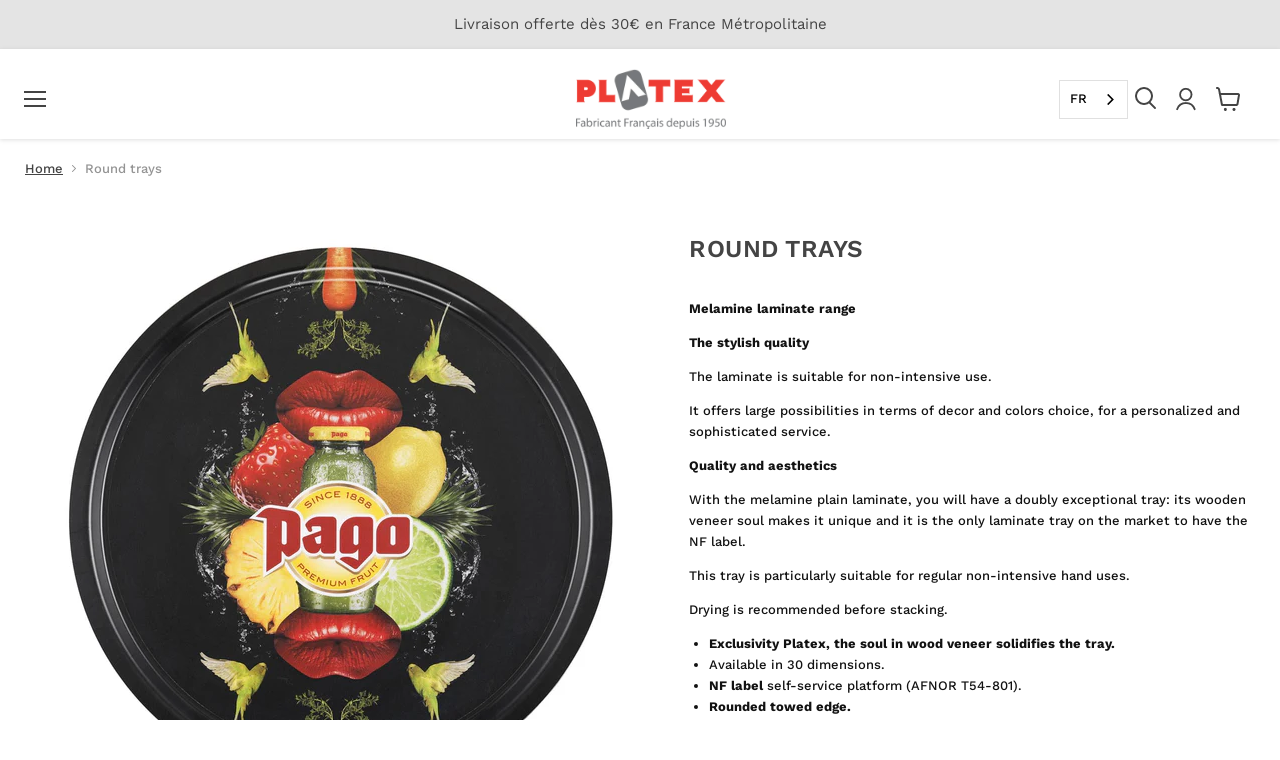

--- FILE ---
content_type: text/html; charset=utf-8
request_url: https://www.platex.com/en/products/plateaux-ronds
body_size: 56054
content:
<!doctype html>
<html class="no-js no-touch" lang="en">
  <head>
	<script src="//www.platex.com/cdn/shop/files/pandectes-rules.js?v=4390792278309494272"></script>
	
	
	
  <script>
    window.Store = window.Store || {};
    window.Store.id = 59968848032;
  </script>
    <meta charset="utf-8">
    <meta http-equiv="x-ua-compatible" content="IE=edge">

    <link rel="preconnect" href="https://cdn.shopify.com">
    <link rel="preconnect" href="https://fonts.shopifycdn.com">
    <link rel="preconnect" href="https://v.shopify.com">
    <link rel="preconnect" href="https://cdn.shopifycloud.com">

    <title>Round trays — Platex</title>

    
      <meta name="description" content="Melamine laminate range The stylish quality The laminate is suitable for non-intensive use. It offers large possibilities in terms of decor and colors choice, for a personalized and sophisticated service. Quality and aesthetics With the melamine plain laminate, you will have a doubly exceptional tray: its wooden veneer">
    

    

    
      <link rel="canonical" href="https://www.platex.com/en/products/plateaux-ronds" />
    

    <meta name="viewport" content="width=device-width">

    
    















<meta property="og:site_name" content="Platex">
<meta property="og:url" content="https://www.platex.com/en/products/plateaux-ronds">
<meta property="og:title" content="Round trays">
<meta property="og:type" content="website">
<meta property="og:description" content="Melamine laminate range The stylish quality The laminate is suitable for non-intensive use. It offers large possibilities in terms of decor and colors choice, for a personalized and sophisticated service. Quality and aesthetics With the melamine plain laminate, you will have a doubly exceptional tray: its wooden veneer">




    
    
    

    
    
    <meta
      property="og:image"
      content="https://www.platex.com/cdn/shop/files/PlateauPubPago220623_1200x1200.jpg?v=1687504554"
    />
    <meta
      property="og:image:secure_url"
      content="https://www.platex.com/cdn/shop/files/PlateauPubPago220623_1200x1200.jpg?v=1687504554"
    />
    <meta property="og:image:width" content="1200" />
    <meta property="og:image:height" content="1200" />
    
    
    <meta property="og:image:alt" content="Social media image" />
  
















<meta name="twitter:title" content="Round trays">
<meta name="twitter:description" content="Melamine laminate range The stylish quality The laminate is suitable for non-intensive use. It offers large possibilities in terms of decor and colors choice, for a personalized and sophisticated service. Quality and aesthetics With the melamine plain laminate, you will have a doubly exceptional tray: its wooden veneer">


    
    
    
      
      
      <meta name="twitter:card" content="summary">
    
    
    <meta
      property="twitter:image"
      content="https://www.platex.com/cdn/shop/files/PlateauPubPago220623_1200x1200_crop_center.jpg?v=1687504554"
    />
    <meta property="twitter:image:width" content="1200" />
    <meta property="twitter:image:height" content="1200" />
    
    
    <meta property="twitter:image:alt" content="Social media image" />
  


    <link href="https://fonts.googleapis.com/css2?family=Inter:wght@200;300;400;500;600;700&display=swap" rel="stylesheet">
    <link rel="preload" href="//www.platex.com/cdn/fonts/work_sans/worksans_n6.75811c3bd5161ea6e3ceb2d48ca889388f9bd5fe.woff2" as="font" crossorigin="anonymous">
    <link rel="preload" as="style" href="//www.platex.com/cdn/shop/t/65/assets/theme.css?v=71273809646242193861755618328">

    <script>window.performance && window.performance.mark && window.performance.mark('shopify.content_for_header.start');</script><meta name="google-site-verification" content="gLgFnR4MiWbUskUXLmbzOzf-v0EfFIzfirzthtWhiPo">
<meta id="shopify-digital-wallet" name="shopify-digital-wallet" content="/59968848032/digital_wallets/dialog">
<link rel="alternate" hreflang="x-default" href="https://www.platex.com/products/plateaux-ronds">
<link rel="alternate" hreflang="fr" href="https://www.platex.com/products/plateaux-ronds">
<link rel="alternate" hreflang="en" href="https://www.platex.com/en/products/plateaux-ronds">
<link rel="alternate" type="application/json+oembed" href="https://www.platex.com/en/products/plateaux-ronds.oembed">
<script async="async" src="/checkouts/internal/preloads.js?locale=en-FR"></script>
<script id="shopify-features" type="application/json">{"accessToken":"7a9256398919756eff2dd97afe5835d9","betas":["rich-media-storefront-analytics"],"domain":"www.platex.com","predictiveSearch":true,"shopId":59968848032,"locale":"en"}</script>
<script>var Shopify = Shopify || {};
Shopify.shop = "platexshop.myshopify.com";
Shopify.locale = "en";
Shopify.currency = {"active":"EUR","rate":"1.0"};
Shopify.country = "FR";
Shopify.theme = {"name":"platex-theme-empire\/prod","id":150125707603,"schema_name":"Empire","schema_version":"9.0.0","theme_store_id":null,"role":"main"};
Shopify.theme.handle = "null";
Shopify.theme.style = {"id":null,"handle":null};
Shopify.cdnHost = "www.platex.com/cdn";
Shopify.routes = Shopify.routes || {};
Shopify.routes.root = "/en/";</script>
<script type="module">!function(o){(o.Shopify=o.Shopify||{}).modules=!0}(window);</script>
<script>!function(o){function n(){var o=[];function n(){o.push(Array.prototype.slice.apply(arguments))}return n.q=o,n}var t=o.Shopify=o.Shopify||{};t.loadFeatures=n(),t.autoloadFeatures=n()}(window);</script>
<script id="shop-js-analytics" type="application/json">{"pageType":"product"}</script>
<script defer="defer" async type="module" src="//www.platex.com/cdn/shopifycloud/shop-js/modules/v2/client.init-shop-cart-sync_BApSsMSl.en.esm.js"></script>
<script defer="defer" async type="module" src="//www.platex.com/cdn/shopifycloud/shop-js/modules/v2/chunk.common_CBoos6YZ.esm.js"></script>
<script type="module">
  await import("//www.platex.com/cdn/shopifycloud/shop-js/modules/v2/client.init-shop-cart-sync_BApSsMSl.en.esm.js");
await import("//www.platex.com/cdn/shopifycloud/shop-js/modules/v2/chunk.common_CBoos6YZ.esm.js");

  window.Shopify.SignInWithShop?.initShopCartSync?.({"fedCMEnabled":true,"windoidEnabled":true});

</script>
<script>(function() {
  var isLoaded = false;
  function asyncLoad() {
    if (isLoaded) return;
    isLoaded = true;
    var urls = ["https:\/\/easygdpr.b-cdn.net\/v\/1553540745\/gdpr.min.js?shop=platexshop.myshopify.com","https:\/\/d1564fddzjmdj5.cloudfront.net\/initializercolissimo.js?app_name=happycolissimo\u0026cloud=d1564fddzjmdj5.cloudfront.net\u0026shop=platexshop.myshopify.com","https:\/\/cdn.shopify.com\/s\/files\/1\/0599\/6884\/8032\/t\/45\/assets\/globo.formbuilder.init.js?v=1655714631\u0026shop=platexshop.myshopify.com","https:\/\/ecommplugins-scripts.trustpilot.com\/v2.1\/js\/header.min.js?settings=eyJrZXkiOiJpOGdrYmNYMXJra3NOV1ZHIiwicyI6Im5vbmUifQ==\u0026shop=platexshop.myshopify.com","https:\/\/ecommplugins-trustboxsettings.trustpilot.com\/platexshop.myshopify.com.js?settings=1710430270488\u0026shop=platexshop.myshopify.com","https:\/\/cdn.weglot.com\/weglot_script_tag.js?shop=platexshop.myshopify.com","https:\/\/cdn.doofinder.com\/shopify\/doofinder-installed.js?shop=platexshop.myshopify.com","https:\/\/widget.trustpilot.com\/bootstrap\/v5\/tp.widget.sync.bootstrap.min.js?shop=platexshop.myshopify.com","https:\/\/widget.trustpilot.com\/bootstrap\/v5\/tp.widget.sync.bootstrap.min.js?shop=platexshop.myshopify.com"];
    for (var i = 0; i < urls.length; i++) {
      var s = document.createElement('script');
      s.type = 'text/javascript';
      s.async = true;
      s.src = urls[i];
      var x = document.getElementsByTagName('script')[0];
      x.parentNode.insertBefore(s, x);
    }
  };
  if(window.attachEvent) {
    window.attachEvent('onload', asyncLoad);
  } else {
    window.addEventListener('load', asyncLoad, false);
  }
})();</script>
<script id="__st">var __st={"a":59968848032,"offset":3600,"reqid":"804294e8-621d-4636-8e22-3da6ce06b07a-1768879128","pageurl":"www.platex.com\/en\/products\/plateaux-ronds","u":"31f396c1dc36","p":"product","rtyp":"product","rid":7180099944608};</script>
<script>window.ShopifyPaypalV4VisibilityTracking = true;</script>
<script id="captcha-bootstrap">!function(){'use strict';const t='contact',e='account',n='new_comment',o=[[t,t],['blogs',n],['comments',n],[t,'customer']],c=[[e,'customer_login'],[e,'guest_login'],[e,'recover_customer_password'],[e,'create_customer']],r=t=>t.map((([t,e])=>`form[action*='/${t}']:not([data-nocaptcha='true']) input[name='form_type'][value='${e}']`)).join(','),a=t=>()=>t?[...document.querySelectorAll(t)].map((t=>t.form)):[];function s(){const t=[...o],e=r(t);return a(e)}const i='password',u='form_key',d=['recaptcha-v3-token','g-recaptcha-response','h-captcha-response',i],f=()=>{try{return window.sessionStorage}catch{return}},m='__shopify_v',_=t=>t.elements[u];function p(t,e,n=!1){try{const o=window.sessionStorage,c=JSON.parse(o.getItem(e)),{data:r}=function(t){const{data:e,action:n}=t;return t[m]||n?{data:e,action:n}:{data:t,action:n}}(c);for(const[e,n]of Object.entries(r))t.elements[e]&&(t.elements[e].value=n);n&&o.removeItem(e)}catch(o){console.error('form repopulation failed',{error:o})}}const l='form_type',E='cptcha';function T(t){t.dataset[E]=!0}const w=window,h=w.document,L='Shopify',v='ce_forms',y='captcha';let A=!1;((t,e)=>{const n=(g='f06e6c50-85a8-45c8-87d0-21a2b65856fe',I='https://cdn.shopify.com/shopifycloud/storefront-forms-hcaptcha/ce_storefront_forms_captcha_hcaptcha.v1.5.2.iife.js',D={infoText:'Protected by hCaptcha',privacyText:'Privacy',termsText:'Terms'},(t,e,n)=>{const o=w[L][v],c=o.bindForm;if(c)return c(t,g,e,D).then(n);var r;o.q.push([[t,g,e,D],n]),r=I,A||(h.body.append(Object.assign(h.createElement('script'),{id:'captcha-provider',async:!0,src:r})),A=!0)});var g,I,D;w[L]=w[L]||{},w[L][v]=w[L][v]||{},w[L][v].q=[],w[L][y]=w[L][y]||{},w[L][y].protect=function(t,e){n(t,void 0,e),T(t)},Object.freeze(w[L][y]),function(t,e,n,w,h,L){const[v,y,A,g]=function(t,e,n){const i=e?o:[],u=t?c:[],d=[...i,...u],f=r(d),m=r(i),_=r(d.filter((([t,e])=>n.includes(e))));return[a(f),a(m),a(_),s()]}(w,h,L),I=t=>{const e=t.target;return e instanceof HTMLFormElement?e:e&&e.form},D=t=>v().includes(t);t.addEventListener('submit',(t=>{const e=I(t);if(!e)return;const n=D(e)&&!e.dataset.hcaptchaBound&&!e.dataset.recaptchaBound,o=_(e),c=g().includes(e)&&(!o||!o.value);(n||c)&&t.preventDefault(),c&&!n&&(function(t){try{if(!f())return;!function(t){const e=f();if(!e)return;const n=_(t);if(!n)return;const o=n.value;o&&e.removeItem(o)}(t);const e=Array.from(Array(32),(()=>Math.random().toString(36)[2])).join('');!function(t,e){_(t)||t.append(Object.assign(document.createElement('input'),{type:'hidden',name:u})),t.elements[u].value=e}(t,e),function(t,e){const n=f();if(!n)return;const o=[...t.querySelectorAll(`input[type='${i}']`)].map((({name:t})=>t)),c=[...d,...o],r={};for(const[a,s]of new FormData(t).entries())c.includes(a)||(r[a]=s);n.setItem(e,JSON.stringify({[m]:1,action:t.action,data:r}))}(t,e)}catch(e){console.error('failed to persist form',e)}}(e),e.submit())}));const S=(t,e)=>{t&&!t.dataset[E]&&(n(t,e.some((e=>e===t))),T(t))};for(const o of['focusin','change'])t.addEventListener(o,(t=>{const e=I(t);D(e)&&S(e,y())}));const B=e.get('form_key'),M=e.get(l),P=B&&M;t.addEventListener('DOMContentLoaded',(()=>{const t=y();if(P)for(const e of t)e.elements[l].value===M&&p(e,B);[...new Set([...A(),...v().filter((t=>'true'===t.dataset.shopifyCaptcha))])].forEach((e=>S(e,t)))}))}(h,new URLSearchParams(w.location.search),n,t,e,['guest_login'])})(!1,!0)}();</script>
<script integrity="sha256-4kQ18oKyAcykRKYeNunJcIwy7WH5gtpwJnB7kiuLZ1E=" data-source-attribution="shopify.loadfeatures" defer="defer" src="//www.platex.com/cdn/shopifycloud/storefront/assets/storefront/load_feature-a0a9edcb.js" crossorigin="anonymous"></script>
<script data-source-attribution="shopify.dynamic_checkout.dynamic.init">var Shopify=Shopify||{};Shopify.PaymentButton=Shopify.PaymentButton||{isStorefrontPortableWallets:!0,init:function(){window.Shopify.PaymentButton.init=function(){};var t=document.createElement("script");t.src="https://www.platex.com/cdn/shopifycloud/portable-wallets/latest/portable-wallets.en.js",t.type="module",document.head.appendChild(t)}};
</script>
<script data-source-attribution="shopify.dynamic_checkout.buyer_consent">
  function portableWalletsHideBuyerConsent(e){var t=document.getElementById("shopify-buyer-consent"),n=document.getElementById("shopify-subscription-policy-button");t&&n&&(t.classList.add("hidden"),t.setAttribute("aria-hidden","true"),n.removeEventListener("click",e))}function portableWalletsShowBuyerConsent(e){var t=document.getElementById("shopify-buyer-consent"),n=document.getElementById("shopify-subscription-policy-button");t&&n&&(t.classList.remove("hidden"),t.removeAttribute("aria-hidden"),n.addEventListener("click",e))}window.Shopify?.PaymentButton&&(window.Shopify.PaymentButton.hideBuyerConsent=portableWalletsHideBuyerConsent,window.Shopify.PaymentButton.showBuyerConsent=portableWalletsShowBuyerConsent);
</script>
<script data-source-attribution="shopify.dynamic_checkout.cart.bootstrap">document.addEventListener("DOMContentLoaded",(function(){function t(){return document.querySelector("shopify-accelerated-checkout-cart, shopify-accelerated-checkout")}if(t())Shopify.PaymentButton.init();else{new MutationObserver((function(e,n){t()&&(Shopify.PaymentButton.init(),n.disconnect())})).observe(document.body,{childList:!0,subtree:!0})}}));
</script>
<link id="shopify-accelerated-checkout-styles" rel="stylesheet" media="screen" href="https://www.platex.com/cdn/shopifycloud/portable-wallets/latest/accelerated-checkout-backwards-compat.css" crossorigin="anonymous">
<style id="shopify-accelerated-checkout-cart">
        #shopify-buyer-consent {
  margin-top: 1em;
  display: inline-block;
  width: 100%;
}

#shopify-buyer-consent.hidden {
  display: none;
}

#shopify-subscription-policy-button {
  background: none;
  border: none;
  padding: 0;
  text-decoration: underline;
  font-size: inherit;
  cursor: pointer;
}

#shopify-subscription-policy-button::before {
  box-shadow: none;
}

      </style>

<script>window.performance && window.performance.mark && window.performance.mark('shopify.content_for_header.end');</script>

    <link href="//www.platex.com/cdn/shop/t/65/assets/theme.css?v=71273809646242193861755618328" rel="stylesheet" type="text/css" media="all" />

    
    <script>
      window.Theme = window.Theme || {};
      window.Theme.version = '9.0.0';
      window.Theme.name = 'Empire';
      window.Theme.routes = {
        "root_url": "/en",
        "account_url": "/en/account",
        "account_login_url": "/en/account/login",
        "account_logout_url": "/en/account/logout",
        "account_register_url": "/en/account/register",
        "account_addresses_url": "/en/account/addresses",
        "collections_url": "/en/collections",
        "all_products_collection_url": "/en/collections/all",
        "search_url": "/en/search",
        "predictive_search_url": "/en/search/suggest",
        "cart_url": "/en/cart",
        "cart_add_url": "/en/cart/add",
        "cart_change_url": "/en/cart/change",
        "cart_clear_url": "/en/cart/clear",
        "product_recommendations_url": "/en/recommendations/products",
      };
    </script>
    

  <!--DOOFINDER-SHOPIFY-->  <script>
  const dfLayerOptions = {
    installationId: '8c212591-ee3a-4eae-ad55-a4ae92ae5941',
    zone: 'eu1'
  };

  
/** START SHOPIFY ADD TO CART **/
document.addEventListener('doofinder.cart.add', function(event) {

  const product_endpoint = new URL(event.detail.link).pathname + '.js'

  fetch(product_endpoint, {
      method: 'GET',
      headers: {
        'Content-Type': 'application/json'
      },
    })
    .then(response => {
      return response.json()
    })
    .then(data => {
      variant_id = get_variant_id(parseInt(event.detail.item_id), data)
      if (variant_id) {
        add_to_cart(variant_id, event.detail.amount)
      } else {
        window.location.href = event.detail.link
      }
    })
    .catch((error) => {
      console.error('Error:', error)
    })

  function get_variant_id(product_id, product_data) {
    if (product_data.variants.length > 1) {
      if (is_variant_id_in_list(product_id, product_data.variants)) {
        return product_id
      }
      return false
    } else {
      return product_data.variants[0].id
    }
  }

  function is_variant_id_in_list(variant_id, variant_list) {
    let is_variant = false

    variant_list.forEach(variant => {
      if (variant.id === variant_id) {
        is_variant = true
      }
    })

    return is_variant
  }

  function add_to_cart(id, amount) {
    let formData = {
      'items': [{
        'id': id,
        'quantity': amount
      }],
      sections: "cart-items,cart-icon-bubble,cart-live-region-text,cart-footer"
    }

    const route = window.Shopify.routes.root ?
      window.Shopify.routes.root + 'cart/add.js' :
      window.Shopify.routes.cart_url + '/add.js' ;

    fetch(route, {
        method: 'POST',
        headers: {
          'Content-Type': 'application/json'
        },
        body: JSON.stringify(formData)
      })
      .then(response => response.json())
      .then(data => {renderSections(data.sections)})
      .catch((error) => {
        console.error('Error:', error)
      });
  }

  function renderSections(sections){
    for( section_id in sections ){
      let section = document.querySelector("#"+section_id);
      let section_html = sections[section_id];
      if(section && section_html){
        section.innerHTML = section_html;
      }
    }
  }
});
/** END SHOPIFY ADD TO CART **/


/** START SHOPIFY OPTIONS **/
dfLayerOptions.language = "en";
/** END SHOPIFY OPTIONS **/



  (function (l, a, y, e, r, s) {
    r = l.createElement(a); r.onload = e; r.async = 1; r.src = y;
    s = l.getElementsByTagName(a)[0]; s.parentNode.insertBefore(r, s);
  })(document, 'script', 'https://cdn.doofinder.com/livelayer/1/js/loader.min.js', function () {
    doofinderLoader.load(dfLayerOptions);
  });
</script>
  <!--/DOOFINDER-SHOPIFY-->
  
  <script async type="text/javascript" src="https://fr.kompass.com/leads/script.js?id=FR1932828"></script>

   <script id="vtag-ai-js" async src="https://r2.leadsy.ai/tag.js" data-pid="6nYY74TzBYJijnfo" data-version="062024"></script>
    
  <!-- BEGIN app block: shopify://apps/pandectes-gdpr/blocks/banner/58c0baa2-6cc1-480c-9ea6-38d6d559556a -->
  
    
      <!-- TCF is active, scripts are loaded above -->
      
        <script>
          if (!window.PandectesRulesSettings) {
            window.PandectesRulesSettings = {"store":{"id":59968848032,"adminMode":false,"headless":false,"storefrontRootDomain":"","checkoutRootDomain":"","storefrontAccessToken":""},"banner":{"cookiesBlockedByDefault":"7","hybridStrict":false,"isActive":true},"geolocation":{"brOnly":false,"caOnly":false,"euOnly":false},"blocker":{"isActive":false,"googleConsentMode":{"isActive":true,"id":"","analyticsId":"G-FN0SY2RG3M","adwordsId":"AW-4924118988","adStorageCategory":4,"analyticsStorageCategory":2,"functionalityStorageCategory":1,"personalizationStorageCategory":1,"securityStorageCategory":0,"customEvent":true,"redactData":true,"urlPassthrough":false,"dataLayerProperty":"dataLayer","waitForUpdate":0,"useNativeChannel":false},"facebookPixel":{"isActive":false,"id":"","ldu":false},"microsoft":{},"rakuten":{"isActive":false,"cmp":false,"ccpa":false},"gpcIsActive":true,"klaviyoIsActive":false,"defaultBlocked":7,"patterns":{"whiteList":[],"blackList":{"1":[],"2":[],"4":[],"8":[]},"iframesWhiteList":[],"iframesBlackList":{"1":[],"2":[],"4":[],"8":[]},"beaconsWhiteList":[],"beaconsBlackList":{"1":[],"2":[],"4":[],"8":[]}}}};
            const rulesScript = document.createElement('script');
            window.PandectesRulesSettings.auto = true;
            rulesScript.src = "https://cdn.shopify.com/extensions/019bd5ea-1b0e-7a2f-9987-841d0997d3f9/gdpr-230/assets/pandectes-rules.js";
            const firstChild = document.head.firstChild;
            document.head.insertBefore(rulesScript, firstChild);
          }
        </script>
      
      <script>
        
          window.PandectesSettings = {"store":{"id":59968848032,"plan":"plus","theme":"platex-theme-empire/prod","primaryLocale":"fr","adminMode":false,"headless":false,"storefrontRootDomain":"","checkoutRootDomain":"","storefrontAccessToken":""},"tsPublished":1747061337,"declaration":{"showPurpose":false,"showProvider":false,"showDateGenerated":false},"language":{"unpublished":[],"languageMode":"Single","fallbackLanguage":"fr","languageDetection":"browser","languagesSupported":[]},"texts":{"managed":{"headerText":{"fr":"Nous respectons votre vie privée"},"consentText":{"fr":"Ce site utilise des cookies pour vous garantir la meilleure expérience."},"linkText":{"fr":"Apprendre encore plus"},"imprintText":{"fr":"Imprimer"},"googleLinkText":{"fr":"Conditions de confidentialité de Google"},"allowButtonText":{"fr":"J'accepte"},"denyButtonText":{"fr":"Déclin"},"dismissButtonText":{"fr":"D'accord"},"leaveSiteButtonText":{"fr":"Quitter ce site"},"preferencesButtonText":{"fr":"Préférences"},"cookiePolicyText":{"fr":"Politique de cookies"},"preferencesPopupTitleText":{"fr":"Gérer les préférences de consentement"},"preferencesPopupIntroText":{"fr":"Nous utilisons des cookies pour optimiser les fonctionnalités du site Web, analyser les performances et vous offrir une expérience personnalisée. Certains cookies sont indispensables au bon fonctionnement et au bon fonctionnement du site. Ces cookies ne peuvent pas être désactivés. Dans cette fenêtre, vous pouvez gérer votre préférence de cookies."},"preferencesPopupSaveButtonText":{"fr":"Enregistrer les préférences"},"preferencesPopupCloseButtonText":{"fr":"proche"},"preferencesPopupAcceptAllButtonText":{"fr":"Accepter tout"},"preferencesPopupRejectAllButtonText":{"fr":"Tout rejeter"},"cookiesDetailsText":{"fr":"Détails des cookies"},"preferencesPopupAlwaysAllowedText":{"fr":"Toujours activé"},"accessSectionParagraphText":{"fr":"Vous avez le droit de pouvoir accéder à vos données à tout moment."},"accessSectionTitleText":{"fr":"Portabilité des données"},"accessSectionAccountInfoActionText":{"fr":"Données personnelles"},"accessSectionDownloadReportActionText":{"fr":"Tout télécharger"},"accessSectionGDPRRequestsActionText":{"fr":"Demandes des personnes concernées"},"accessSectionOrdersRecordsActionText":{"fr":"Ordres"},"rectificationSectionParagraphText":{"fr":"Vous avez le droit de demander la mise à jour de vos données chaque fois que vous le jugez approprié."},"rectificationSectionTitleText":{"fr":"Rectification des données"},"rectificationCommentPlaceholder":{"fr":"Décrivez ce que vous souhaitez mettre à jour"},"rectificationCommentValidationError":{"fr":"Un commentaire est requis"},"rectificationSectionEditAccountActionText":{"fr":"Demander une mise à jour"},"erasureSectionTitleText":{"fr":"Droit à l'oubli"},"erasureSectionParagraphText":{"fr":"Vous avez le droit de demander que toutes vos données soient effacées. Après cela, vous ne pourrez plus accéder à votre compte."},"erasureSectionRequestDeletionActionText":{"fr":"Demander la suppression des données personnelles"},"consentDate":{"fr":"Date de consentement"},"consentId":{"fr":"ID de consentement"},"consentSectionChangeConsentActionText":{"fr":"Modifier la préférence de consentement"},"consentSectionConsentedText":{"fr":"Vous avez consenti à la politique de cookies de ce site Web sur"},"consentSectionNoConsentText":{"fr":"Vous n'avez pas consenti à la politique de cookies de ce site Web."},"consentSectionTitleText":{"fr":"Votre consentement aux cookies"},"consentStatus":{"fr":"Préférence de consentement"},"confirmationFailureMessage":{"fr":"Votre demande n'a pas été vérifiée. Veuillez réessayer et si le problème persiste, contactez le propriétaire du magasin pour obtenir de l'aide"},"confirmationFailureTitle":{"fr":"Un problème est survenu"},"confirmationSuccessMessage":{"fr":"Nous reviendrons rapidement vers vous quant à votre demande."},"confirmationSuccessTitle":{"fr":"Votre demande est vérifiée"},"guestsSupportEmailFailureMessage":{"fr":"Votre demande n'a pas été soumise. Veuillez réessayer et si le problème persiste, contactez le propriétaire du magasin pour obtenir de l'aide."},"guestsSupportEmailFailureTitle":{"fr":"Un problème est survenu"},"guestsSupportEmailPlaceholder":{"fr":"Adresse e-mail"},"guestsSupportEmailSuccessMessage":{"fr":"Si vous êtes inscrit en tant que client de ce magasin, vous recevrez bientôt un e-mail avec des instructions sur la marche à suivre."},"guestsSupportEmailSuccessTitle":{"fr":"Merci pour votre requête"},"guestsSupportEmailValidationError":{"fr":"L'email n'est pas valide"},"guestsSupportInfoText":{"fr":"Veuillez vous connecter avec votre compte client pour continuer."},"submitButton":{"fr":"Soumettre"},"submittingButton":{"fr":"Soumission..."},"cancelButton":{"fr":"Annuler"},"declIntroText":{"fr":"Nous utilisons des cookies pour optimiser les fonctionnalités du site Web, analyser les performances et vous offrir une expérience personnalisée. Certains cookies sont indispensables au bon fonctionnement et au bon fonctionnement du site Web. Ces cookies ne peuvent pas être désactivés. Dans cette fenêtre, vous pouvez gérer vos préférences en matière de cookies."},"declName":{"fr":"Nom"},"declPurpose":{"fr":"But"},"declType":{"fr":"Type"},"declRetention":{"fr":"Rétention"},"declProvider":{"fr":"Fournisseur"},"declFirstParty":{"fr":"Première partie"},"declThirdParty":{"fr":"Tierce partie"},"declSeconds":{"fr":"secondes"},"declMinutes":{"fr":"minutes"},"declHours":{"fr":"heures"},"declDays":{"fr":"jours"},"declMonths":{"fr":"mois"},"declYears":{"fr":"années"},"declSession":{"fr":"Session"},"declDomain":{"fr":"Domaine"},"declPath":{"fr":"Chemin"}},"categories":{"strictlyNecessaryCookiesTitleText":{"fr":"Cookies strictement nécessaires"},"strictlyNecessaryCookiesDescriptionText":{"fr":"Ces cookies sont essentiels pour vous permettre de vous déplacer sur le site Web et d'utiliser ses fonctionnalités, telles que l'accès aux zones sécurisées du site Web. Le site Web ne peut pas fonctionner correctement sans ces cookies."},"functionalityCookiesTitleText":{"fr":"Cookies fonctionnels"},"functionalityCookiesDescriptionText":{"fr":"Ces cookies permettent au site de fournir des fonctionnalités et une personnalisation améliorées. Ils peuvent être définis par nous ou par des fournisseurs tiers dont nous avons ajouté les services à nos pages. Si vous n'autorisez pas ces cookies, certains ou tous ces services peuvent ne pas fonctionner correctement."},"performanceCookiesTitleText":{"fr":"Cookies de performances"},"performanceCookiesDescriptionText":{"fr":"Ces cookies nous permettent de surveiller et d'améliorer les performances de notre site Web. Par exemple, ils nous permettent de compter les visites, d'identifier les sources de trafic et de voir quelles parties du site sont les plus populaires."},"targetingCookiesTitleText":{"fr":"Ciblage des cookies"},"targetingCookiesDescriptionText":{"fr":"Ces cookies peuvent être installés via notre site par nos partenaires publicitaires. Ils peuvent être utilisés par ces sociétés pour établir un profil de vos intérêts et vous montrer des publicités pertinentes sur d'autres sites. Ils ne stockent pas directement d'informations personnelles, mais sont basés sur l'identification unique de votre navigateur et de votre appareil Internet. Si vous n'autorisez pas ces cookies, vous bénéficierez d'une publicité moins ciblée."},"unclassifiedCookiesTitleText":{"fr":"Cookies non classés"},"unclassifiedCookiesDescriptionText":{"fr":"Les cookies non classés sont des cookies que nous sommes en train de classer avec les fournisseurs de cookies individuels."}},"auto":{}},"library":{"previewMode":false,"fadeInTimeout":0,"defaultBlocked":7,"showLink":true,"showImprintLink":false,"showGoogleLink":false,"enabled":true,"cookie":{"expiryDays":365,"secure":true},"dismissOnScroll":false,"dismissOnWindowClick":false,"dismissOnTimeout":false,"palette":{"popup":{"background":"#FFFFFF","backgroundForCalculations":{"a":1,"b":255,"g":255,"r":255},"text":"#000000"},"button":{"background":"transparent","backgroundForCalculations":{"a":1,"b":255,"g":255,"r":255},"text":"#000000","textForCalculation":{"a":1,"b":0,"g":0,"r":0},"border":"#000000"}},"content":{"href":"https://platexshop.myshopify.com/policies/privacy-policy","close":"&#10005;","target":"_blank","logo":"<img class=\"cc-banner-logo\" style=\"max-height: 40px;\" src=\"https://platexshop.myshopify.com/cdn/shop/files/pandectes-banner-logo.png\" alt=\"logo\" />"},"window":"<div role=\"dialog\" aria-live=\"polite\" aria-label=\"cookieconsent\" aria-describedby=\"cookieconsent:desc\" id=\"pandectes-banner\" class=\"cc-window-wrapper cc-top-wrapper\"><div class=\"pd-cookie-banner-window cc-window {{classes}}\"><!--googleoff: all-->{{children}}<!--googleon: all--></div></div>","compliance":{"opt-both":"<div class=\"cc-compliance cc-highlight\">{{deny}}{{allow}}</div>"},"type":"opt-both","layouts":{"basic":"{{logo}}{{messagelink}}{{compliance}}{{close}}"},"position":"top","theme":"wired","revokable":false,"animateRevokable":false,"static":false,"autoAttach":true,"hasTransition":true,"blacklistPage":[""],"elements":{"close":"<button aria-label=\"dismiss cookie message\" type=\"button\" tabindex=\"0\" class=\"cc-close\">{{close}}</button>","dismiss":"<button aria-label=\"dismiss cookie message\" type=\"button\" tabindex=\"0\" class=\"cc-btn cc-btn-decision cc-dismiss\">{{dismiss}}</button>","allow":"<button aria-label=\"allow cookies\" type=\"button\" tabindex=\"0\" class=\"cc-btn cc-btn-decision cc-allow\">{{allow}}</button>","deny":"<button aria-label=\"deny cookies\" type=\"button\" tabindex=\"0\" class=\"cc-btn cc-btn-decision cc-deny\">{{deny}}</button>","preferences":"<button aria-label=\"settings cookies\" tabindex=\"0\" type=\"button\" class=\"cc-btn cc-settings\" onclick=\"Pandectes.fn.openPreferences()\">{{preferences}}</button>"}},"geolocation":{"brOnly":false,"caOnly":false,"euOnly":false},"dsr":{"guestsSupport":false,"accessSectionDownloadReportAuto":false},"banner":{"resetTs":1658935769,"extraCss":"        .cc-banner-logo {max-width: 24em!important;}    @media(min-width: 768px) {.cc-window.cc-floating{max-width: 24em!important;width: 24em!important;}}    .cc-message, .pd-cookie-banner-window .cc-header, .cc-logo {text-align: left}    .cc-window-wrapper{z-index: 2147483647;}    .cc-window{z-index: 2147483647;font-family: inherit;}    .pd-cookie-banner-window .cc-header{font-family: inherit;}    .pd-cp-ui{font-family: inherit; background-color: #FFFFFF;color:#000000;}    button.pd-cp-btn, a.pd-cp-btn{}    input + .pd-cp-preferences-slider{background-color: rgba(0, 0, 0, 0.3)}    .pd-cp-scrolling-section::-webkit-scrollbar{background-color: rgba(0, 0, 0, 0.3)}    input:checked + .pd-cp-preferences-slider{background-color: rgba(0, 0, 0, 1)}    .pd-cp-scrolling-section::-webkit-scrollbar-thumb {background-color: rgba(0, 0, 0, 1)}    .pd-cp-ui-close{color:#000000;}    .pd-cp-preferences-slider:before{background-color: #FFFFFF}    .pd-cp-title:before {border-color: #000000!important}    .pd-cp-preferences-slider{background-color:#000000}    .pd-cp-toggle{color:#000000!important}    @media(max-width:699px) {.pd-cp-ui-close-top svg {fill: #000000}}    .pd-cp-toggle:hover,.pd-cp-toggle:visited,.pd-cp-toggle:active{color:#000000!important}    .pd-cookie-banner-window {box-shadow: 0 0 18px rgb(0 0 0 / 20%);}  ","customJavascript":{},"showPoweredBy":false,"logoHeight":40,"hybridStrict":false,"cookiesBlockedByDefault":"7","isActive":true,"implicitSavePreferences":false,"cookieIcon":false,"blockBots":false,"showCookiesDetails":false,"hasTransition":true,"blockingPage":false,"showOnlyLandingPage":false,"leaveSiteUrl":"https://www.google.com","linkRespectStoreLang":false},"cookies":{"0":[{"name":"localization","type":"http","domain":"www.platex.com","path":"/","provider":"Shopify","firstParty":true,"retention":"1 year(s)","expires":1,"unit":"declYears","purpose":{"fr":""}},{"name":"secure_customer_sig","type":"http","domain":"www.platex.com","path":"/","provider":"Shopify","firstParty":true,"retention":"1 year(s)","expires":1,"unit":"declYears","purpose":{"fr":"Utilisé en relation avec la connexion client."}},{"name":"_secure_session_id","type":"http","domain":"www.platex.com","path":"/","provider":"Shopify","firstParty":true,"retention":"1 year(s)","expires":1,"unit":"declYears","purpose":{"fr":"Utilisé en relation avec la navigation dans une vitrine."}},{"name":"keep_alive","type":"http","domain":"www.platex.com","path":"/","provider":"Shopify","firstParty":true,"retention":"Session","expires":-56,"unit":"declYears","purpose":{"fr":"Utilisé en relation avec la localisation de l'acheteur."}},{"name":"_pandectes_gdpr","type":"http","domain":".www.platex.com","path":"/","provider":"Pandectes","firstParty":true,"retention":"1 year(s)","expires":1,"unit":"declYears","purpose":{"fr":"Utilisé pour la fonctionnalité de la bannière de consentement aux cookies."}},{"name":"cart_currency","type":"http","domain":"www.platex.com","path":"/","provider":"Shopify","firstParty":true,"retention":"1 month(s)","expires":1,"unit":"declMonths","purpose":{"fr":"Le cookie est nécessaire pour la fonction de paiement et de paiement sécurisé sur le site Web. Cette fonction est fournie par shopify.com."}},{"name":"_tracking_consent","type":"http","domain":".platex.com","path":"/","provider":"Shopify","firstParty":false,"retention":"1 year(s)","expires":1,"unit":"declYears","purpose":{"fr":"Préférences de suivi."}},{"name":"cart","type":"http","domain":"www.platex.com","path":"/","provider":"Shopify","firstParty":true,"retention":"1 month(s)","expires":1,"unit":"declMonths","purpose":{"fr":"Nécessaire pour la fonctionnalité de panier d'achat sur le site Web."}},{"name":"cart_sig","type":"http","domain":"www.platex.com","path":"/","provider":"Shopify","firstParty":true,"retention":"1 month(s)","expires":1,"unit":"declMonths","purpose":{"fr":"Analyses Shopify."}}],"1":[{"name":"_y","type":"http","domain":".platex.com","path":"/","provider":"Shopify","firstParty":false,"retention":"1 year(s)","expires":1,"unit":"declYears","purpose":{"fr":"Analyses Shopify."}},{"name":"_s","type":"http","domain":".platex.com","path":"/","provider":"Shopify","firstParty":false,"retention":"1 year(s)","expires":1,"unit":"declYears","purpose":{"fr":"Analyses Shopify."}}],"2":[{"name":"_ga","type":"http","domain":".platex.com","path":"/","provider":"Google","firstParty":false,"retention":"1 year(s)","expires":1,"unit":"declYears","purpose":{"fr":"Le cookie est défini par Google Analytics avec une fonctionnalité inconnue"}},{"name":"_shopify_sa_t","type":"http","domain":".platex.com","path":"/","provider":"Shopify","firstParty":false,"retention":"1 year(s)","expires":1,"unit":"declYears","purpose":{"fr":"Analyses Shopify relatives au marketing et aux références."}},{"name":"_gat","type":"http","domain":".platex.com","path":"/","provider":"Google","firstParty":false,"retention":"1 year(s)","expires":1,"unit":"declYears","purpose":{"fr":"Le cookie est placé par Google Analytics pour filtrer les requêtes des bots."}},{"name":"_shopify_sa_p","type":"http","domain":".platex.com","path":"/","provider":"Shopify","firstParty":false,"retention":"1 year(s)","expires":1,"unit":"declYears","purpose":{"fr":"Analyses Shopify relatives au marketing et aux références."}},{"name":"_gid","type":"http","domain":".platex.com","path":"/","provider":"Google","firstParty":false,"retention":"1 year(s)","expires":1,"unit":"declYears","purpose":{"fr":"Le cookie est placé par Google Analytics pour compter et suivre les pages vues."}},{"name":"_shopify_s","type":"http","domain":".platex.com","path":"/","provider":"Shopify","firstParty":false,"retention":"1 year(s)","expires":1,"unit":"declYears","purpose":{"fr":"Analyses Shopify."}},{"name":"_shopify_y","type":"http","domain":".platex.com","path":"/","provider":"Shopify","firstParty":false,"retention":"1 year(s)","expires":1,"unit":"declYears","purpose":{"fr":"Analyses Shopify."}},{"name":"_landing_page","type":"http","domain":".platex.com","path":"/","provider":"Shopify","firstParty":false,"retention":"1 year(s)","expires":1,"unit":"declYears","purpose":{"fr":"Suit les pages de destination."}},{"name":"_orig_referrer","type":"http","domain":".platex.com","path":"/","provider":"Shopify","firstParty":false,"retention":"1 year(s)","expires":1,"unit":"declYears","purpose":{"fr":"Suit les pages de destination."}},{"name":"_shopify_s","type":"http","domain":"com","path":"/","provider":"Shopify","firstParty":false,"retention":"Session","expires":1,"unit":"declSeconds","purpose":{"fr":"Analyses Shopify."}},{"name":"_gat_*","type":"http","domain":".platex.com","path":"/","provider":"Google","firstParty":false,"retention":"1 minute(s)","expires":1,"unit":"declMinutes","purpose":{"fr":""}},{"name":"_ga_*","type":"http","domain":".platex.com","path":"/","provider":"Google","firstParty":false,"retention":"1 year(s)","expires":1,"unit":"declYears","purpose":{"fr":""}}],"4":[{"name":"_gcl_au","type":"http","domain":".platex.com","path":"/","provider":"Google","firstParty":false,"retention":"1 year(s)","expires":1,"unit":"declYears","purpose":{"fr":"Le cookie est placé par Google Tag Manager pour suivre les conversions."}},{"name":"_pin_unauth","type":"http","domain":"www.platex.com","path":"/","provider":"Pinterest","firstParty":true,"retention":"1 year(s)","expires":1,"unit":"declYears","purpose":{"fr":"Utilisé pour regrouper les actions des utilisateurs qui ne peuvent pas être identifiés par Pinterest."}}],"8":[{"name":"popupsmart_39974_last_display_date","type":"http","domain":"www.platex.com","path":"/","provider":"Unknown","firstParty":true,"retention":"1 year(s)","expires":1,"unit":"declYears","purpose":{"fr":""}},{"name":"popupsmart_39974_session_popup_display_count","type":"http","domain":"www.platex.com","path":"/","provider":"Unknown","firstParty":true,"retention":"Session","expires":1,"unit":"declDays","purpose":{"fr":""}},{"name":"popupsmart_39974_visit_count","type":"http","domain":"www.platex.com","path":"/","provider":"Unknown","firstParty":true,"retention":"1 year(s)","expires":1,"unit":"declYears","purpose":{"fr":""}},{"name":"popupsmart_39974_popup_clicked_close","type":"http","domain":"www.platex.com","path":"/","provider":"Unknown","firstParty":true,"retention":"1 year(s)","expires":1,"unit":"declYears","purpose":{"fr":""}},{"name":"_gat_UA-16504959-20","type":"http","domain":".platex.com","path":"/","provider":"Unknown","firstParty":false,"retention":"1 year(s)","expires":1,"unit":"declYears","purpose":{"fr":""}},{"name":"_ga_FN0SY2RG3M","type":"http","domain":".platex.com","path":"/","provider":"Unknown","firstParty":false,"retention":"1 year(s)","expires":1,"unit":"declYears","purpose":{"fr":""}},{"name":"popupsmart_39974_popup_display_count","type":"http","domain":"www.platex.com","path":"/","provider":"Unknown","firstParty":true,"retention":"1 year(s)","expires":1,"unit":"declYears","purpose":{"fr":""}},{"name":"wpm-test-cookie","type":"http","domain":"com","path":"/","provider":"Unknown","firstParty":false,"retention":"Session","expires":1,"unit":"declSeconds","purpose":{"fr":""}},{"name":"wpm-test-cookie","type":"http","domain":"platex.com","path":"/","provider":"Unknown","firstParty":false,"retention":"Session","expires":1,"unit":"declSeconds","purpose":{"fr":""}},{"name":"wpm-test-cookie","type":"http","domain":"www.platex.com","path":"/","provider":"Unknown","firstParty":true,"retention":"Session","expires":1,"unit":"declSeconds","purpose":{"fr":""}}]},"blocker":{"isActive":false,"googleConsentMode":{"id":"","analyticsId":"G-FN0SY2RG3M","adwordsId":"AW-4924118988","isActive":true,"adStorageCategory":4,"analyticsStorageCategory":2,"personalizationStorageCategory":1,"functionalityStorageCategory":1,"customEvent":true,"securityStorageCategory":0,"redactData":true,"urlPassthrough":false,"dataLayerProperty":"dataLayer","waitForUpdate":0,"useNativeChannel":false},"facebookPixel":{"id":"","isActive":false,"ldu":false},"microsoft":{},"rakuten":{"isActive":false,"cmp":false,"ccpa":false},"klaviyoIsActive":false,"gpcIsActive":true,"defaultBlocked":7,"patterns":{"whiteList":[],"blackList":{"1":[],"2":[],"4":[],"8":[]},"iframesWhiteList":[],"iframesBlackList":{"1":[],"2":[],"4":[],"8":[]},"beaconsWhiteList":[],"beaconsBlackList":{"1":[],"2":[],"4":[],"8":[]}}}};
        
        window.addEventListener('DOMContentLoaded', function(){
          const script = document.createElement('script');
          
            script.src = "https://cdn.shopify.com/extensions/019bd5ea-1b0e-7a2f-9987-841d0997d3f9/gdpr-230/assets/pandectes-core.js";
          
          script.defer = true;
          document.body.appendChild(script);
        })
      </script>
    
  


<!-- END app block --><!-- BEGIN app block: shopify://apps/powerful-form-builder/blocks/app-embed/e4bcb1eb-35b2-42e6-bc37-bfe0e1542c9d --><script type="text/javascript" hs-ignore data-cookieconsent="ignore">
  var Globo = Globo || {};
  var globoFormbuilderRecaptchaInit = function(){};
  var globoFormbuilderHcaptchaInit = function(){};
  window.Globo.FormBuilder = window.Globo.FormBuilder || {};
  window.Globo.FormBuilder.shop = {"configuration":{"money_format":"{{amount_with_comma_separator}} €"},"pricing":{"features":{"bulkOrderForm":false,"cartForm":false,"fileUpload":2,"removeCopyright":false,"restrictedEmailDomains":false,"metrics":false}},"settings":{"copyright":"Powered by Globo <a href=\"https://apps.shopify.com/form-builder-contact-form\" target=\"_blank\">Form</a>","hideWaterMark":false,"reCaptcha":{"recaptchaType":"v2","siteKey":"6LcLrtseAAAAALgwXuE5KbkSYVQhmujNMiZeQ03m","languageCode":"fr"},"hCaptcha":{"siteKey":false},"scrollTop":false,"customCssCode":"","customCssEnabled":false,"additionalColumns":[]},"encryption_form_id":1,"url":"https://form.globo.io/","CDN_URL":"https://dxo9oalx9qc1s.cloudfront.net","app_id":"1783207"};

  if(window.Globo.FormBuilder.shop.settings.customCssEnabled && window.Globo.FormBuilder.shop.settings.customCssCode){
    const customStyle = document.createElement('style');
    customStyle.type = 'text/css';
    customStyle.innerHTML = window.Globo.FormBuilder.shop.settings.customCssCode;
    document.head.appendChild(customStyle);
  }

  window.Globo.FormBuilder.forms = [];
    
      
      
      
      window.Globo.FormBuilder.forms[73239] = {"73239":{"elements":[{"id":"group-1","type":"group","label":"Page 1","description":"","elements":[{"id":"select","type":"select","label":"Gamme de produits \/ Product range","placeholder":"","options":"Collectivités \/ Food service professionals\nGrand Public \/ Shop\nPublicités \/ Advertising\nAutre \/ Other","defaultOption":"","description":"","hideLabel":false,"keepPositionLabel":false,"required":true,"ifHideLabel":false,"inputIcon":"","columnWidth":100},{"id":"text","type":"text","label":"Prénom \/ First Name","placeholder":"","description":"","limitCharacters":false,"characters":100,"hideLabel":false,"keepPositionLabel":false,"required":true,"ifHideLabel":false,"inputIcon":"","columnWidth":50,"conditionalField":false,"onlyShowIf":false,"select":false},{"id":"text-2","type":"text","label":"Nom \/ Name","placeholder":"","description":"","limitCharacters":false,"characters":100,"hideLabel":false,"keepPositionLabel":false,"required":true,"ifHideLabel":false,"inputIcon":"","columnWidth":50,"conditionalField":false,"onlyShowIf":false,"select":false},{"id":"email","type":"email","label":"Adresse E-mail \/ Mail address","placeholder":"","description":"","limitCharacters":false,"characters":100,"hideLabel":false,"keepPositionLabel":false,"required":true,"ifHideLabel":false,"inputIcon":"","columnWidth":50,"conditionalField":false,"onlyShowIf":false,"select":false},{"id":"email-2","type":"email","label":"Confirmez votre adresse E-mail \/ Confirm Mail address ","placeholder":"","description":"","limitCharacters":false,"characters":100,"hideLabel":false,"keepPositionLabel":false,"required":true,"ifHideLabel":false,"inputIcon":"","columnWidth":50,"conditionalField":false,"onlyShowIf":false,"select":false},{"id":"text-5","type":"text","label":"Code postal \/ ZIP Code","placeholder":"","description":"","limitCharacters":false,"characters":100,"hideLabel":false,"keepPositionLabel":false,"required":false,"ifHideLabel":false,"inputIcon":"","columnWidth":50,"conditionalField":false,"onlyShowIf":false,"select":false},{"id":"text-3","type":"text","label":"Pays \/ Country","placeholder":"","description":"","limitCharacters":false,"characters":100,"hideLabel":false,"keepPositionLabel":false,"required":true,"ifHideLabel":false,"inputIcon":"","columnWidth":50,"conditionalField":false,"onlyShowIf":false,"select":false},{"id":"text-1","type":"text","label":{"fr":"Ville \/ City","en":"Text"},"placeholder":"","description":"","limitCharacters":false,"characters":100,"hideLabel":false,"keepPositionLabel":false,"columnWidth":50,"displayType":"show","displayDisjunctive":false,"conditionalField":false,"required":true},{"id":"phone","type":"phone","label":"Téléphone \/ Phone number","placeholder":"","description":"","validatePhone":false,"onlyShowFlag":false,"defaultCountryCode":"us","limitCharacters":false,"characters":100,"hideLabel":false,"keepPositionLabel":false,"required":true,"ifHideLabel":false,"inputIcon":"","columnWidth":50,"conditionalField":false,"onlyShowIf":false,"select":false},{"id":"text-4","type":"text","label":"Société \/ Company","placeholder":"","description":"","limitCharacters":false,"characters":100,"hideLabel":false,"keepPositionLabel":false,"required":false,"ifHideLabel":false,"inputIcon":"","columnWidth":100,"conditionalField":false,"onlyShowIf":false,"select":false},{"id":"textarea","type":"textarea","label":"Message","placeholder":"","description":"","limitCharacters":false,"characters":100,"hideLabel":false,"keepPositionLabel":false,"required":true,"ifHideLabel":false,"columnWidth":100,"conditionalField":false,"onlyShowIf":false,"select":false}]}],"errorMessage":{"required":"Veuillez remplir ce champ","invalid":"Invalide","invalidName":"Nom non valide","invalidEmail":"E-mail non valide","invalidURL":"URL non valide","invalidPhone":"Téléphone non valide","invalidNumber":"Numéro non valide","invalidPassword":"Mot de passe non valide","confirmPasswordNotMatch":"Le mot de passe ne correspond pas","customerAlreadyExists":"Ce compte existe déjà","fileSizeLimit":"Taille max fichier atteinte","fileNotAllowed":"Fichier non valide","requiredCaptcha":"Captcha requise","requiredProducts":"Veuillez choisir le produit","limitQuantity":"The number of products left in stock has been exceeded","shopifyInvalidPhone":"phone - Enter a valid phone number to use this delivery method","shopifyPhoneHasAlready":"phone - Phone has already been taken","shopifyInvalidProvice":"addresses.province - is not valid","otherError":"Something went wrong, please try again"},"appearance":{"layout":"boxed","width":"600","style":"classic","mainColor":"rgba(250,6,36,1)","headingColor":"rgba(0,0,0,1)","labelColor":"rgba(0,0,0,1)","descriptionColor":"rgba(255,255,255,1)","optionColor":"rgba(0,0,0,1)","paragraphColor":"#000","paragraphBackground":"#fff","background":"color","backgroundColor":"#FFF","backgroundImage":"","backgroundImageAlignment":"middle","floatingIcon":"\u003csvg aria-hidden=\"true\" focusable=\"false\" data-prefix=\"far\" data-icon=\"envelope\" class=\"svg-inline--fa fa-envelope fa-w-16\" role=\"img\" xmlns=\"http:\/\/www.w3.org\/2000\/svg\" viewBox=\"0 0 512 512\"\u003e\u003cpath fill=\"currentColor\" d=\"M464 64H48C21.49 64 0 85.49 0 112v288c0 26.51 21.49 48 48 48h416c26.51 0 48-21.49 48-48V112c0-26.51-21.49-48-48-48zm0 48v40.805c-22.422 18.259-58.168 46.651-134.587 106.49-16.841 13.247-50.201 45.072-73.413 44.701-23.208.375-56.579-31.459-73.413-44.701C106.18 199.465 70.425 171.067 48 152.805V112h416zM48 400V214.398c22.914 18.251 55.409 43.862 104.938 82.646 21.857 17.205 60.134 55.186 103.062 54.955 42.717.231 80.509-37.199 103.053-54.947 49.528-38.783 82.032-64.401 104.947-82.653V400H48z\"\u003e\u003c\/path\u003e\u003c\/svg\u003e","floatingText":"","displayOnAllPage":false,"position":"bottom right","formType":"normalForm","newTemplate":false,"colorScheme":{"solidButton":{"red":250,"green":6,"blue":36,"alpha":1},"solidButtonLabel":{"red":255,"green":255,"blue":255},"text":{"red":0,"green":0,"blue":0,"alpha":1},"outlineButton":{"red":250,"green":6,"blue":36,"alpha":1},"background":{"red":255,"green":255,"blue":255}}},"afterSubmit":{"action":"clearForm","message":"\u003ch4\u003eVotre message a été envoyé!\u0026nbsp;\u003c\/h4\u003e\u003cp\u003e\u003cbr\u003e\u003c\/p\u003e\u003cp\u003eMerci de nous avoir contacté. Notre équipe reviendra vers vous dans les plus brefs délais!\u003c\/p\u003e","redirectUrl":"","enableGa":false,"gaEventCategory":"Form Builder by Globo","gaEventAction":"Submit","gaEventLabel":"Contact us form","enableFpx":false,"fpxTrackerName":""},"accountPage":{"showAccountDetail":false,"registrationPage":false,"editAccountPage":false,"header":"Entête","active":false,"title":"Détails du compte","headerDescription":"Remplissez le formulaire pour modifier les informations du compte","afterUpdate":"Message après mise à jour","message":"\u003ch5\u003eCompte modifié avec succès !\u003c\/h5\u003e","footer":"Bas de page","updateText":"Update","footerDescription":""},"footer":{"description":"","previousText":"Previous","nextText":"Next","submitText":"Envoyer \/ Send","resetButton":false,"resetButtonText":"Reset","submitFullWidth":true,"submitAlignment":"left"},"header":{"active":true,"title":"Contactez-nous \/ Contact us","description":"\u003cp\u003e\u003cbr\u003e\u003c\/p\u003e"},"isStepByStepForm":true,"publish":{"requiredLogin":false,"requiredLoginMessage":"Veuillez vous \u003ca href=\"\/account\/login\" title=\"connecter\"\u003econnecter\u003c\/a\u003e pour continuer","publishType":"shortCode","embedCode":"\u003cdiv class=\"globo-formbuilder\" data-id=\"NzMyMzk=\"\u003e\u003c\/div\u003e","shortCode":"{formbuilder:NzMyMzk=}","popup":"\u003cdiv class=\"globo-formbuilder\" data-id=\"\"\u003e\u003c\/div\u003e","lightbox":"\u003cdiv class=\"globo-form-publish-modal lightbox hidden\" data-id=\"73239\"\u003e\u003cdiv class=\"globo-form-modal-content\"\u003e\u003cdiv class=\"globo-formbuilder\" data-id=\"NzMyMzk=\"\u003e\u003c\/div\u003e\u003c\/div\u003e\u003c\/div\u003e","enableAddShortCode":false,"selectPage":"88154898592","selectPositionOnPage":"top","selectTime":"forever","setCookie":"1","setCookieHours":"1","setCookieWeeks":"1"},"reCaptcha":{"enable":false,"note":"Please make sure that you have set Google reCaptcha v2 Site key and Secret key in \u003ca href=\"\/admin\/settings\"\u003eSettings\u003c\/a\u003e"},"html":"\n\u003cdiv class=\"globo-form boxed-form globo-form-id-73239 \" data-locale=\"fr\" \u003e\n\n\u003cstyle\u003e\n\n\n    :root .globo-form-app[data-id=\"73239\"]{\n        \n        --gfb-color-solidButton: 250,6,36;\n        --gfb-color-solidButtonColor: rgb(var(--gfb-color-solidButton));\n        --gfb-color-solidButtonLabel: 255,255,255;\n        --gfb-color-solidButtonLabelColor: rgb(var(--gfb-color-solidButtonLabel));\n        --gfb-color-text: 0,0,0;\n        --gfb-color-textColor: rgb(var(--gfb-color-text));\n        --gfb-color-outlineButton: 250,6,36;\n        --gfb-color-outlineButtonColor: rgb(var(--gfb-color-outlineButton));\n        --gfb-color-background: 255,255,255;\n        --gfb-color-backgroundColor: rgb(var(--gfb-color-background));\n        \n        --gfb-main-color: rgba(250,6,36,1);\n        --gfb-primary-color: var(--gfb-color-solidButtonColor, var(--gfb-main-color));\n        --gfb-primary-text-color: var(--gfb-color-solidButtonLabelColor, #FFF);\n        --gfb-form-width: 600px;\n        --gfb-font-family: inherit;\n        --gfb-font-style: inherit;\n        --gfb--image: 40%;\n        --gfb-image-ratio-draft: var(--gfb--image);\n        --gfb-image-ratio: var(--gfb-image-ratio-draft);\n        \n        --gfb-bg-temp-color: #FFF;\n        --gfb-bg-position: middle;\n        \n            --gfb-bg-temp-color: #FFF;\n        \n        --gfb-bg-color: var(--gfb-color-backgroundColor, var(--gfb-bg-temp-color));\n        \n    }\n    \n.globo-form-id-73239 .globo-form-app{\n    max-width: 600px;\n    width: -webkit-fill-available;\n    \n    background-color: var(--gfb-bg-color);\n    \n    \n}\n\n.globo-form-id-73239 .globo-form-app .globo-heading{\n    color: var(--gfb-color-textColor, rgba(0,0,0,1))\n}\n\n\n\n.globo-form-id-73239 .globo-form-app .globo-description,\n.globo-form-id-73239 .globo-form-app .header .globo-description{\n    --gfb-color-description: rgba(var(--gfb-color-text), 0.8);\n    color: var(--gfb-color-description, rgba(255,255,255,1));\n}\n.globo-form-id-73239 .globo-form-app .globo-label,\n.globo-form-id-73239 .globo-form-app .globo-form-control label.globo-label,\n.globo-form-id-73239 .globo-form-app .globo-form-control label.globo-label span.label-content{\n    color: var(--gfb-color-textColor, rgba(0,0,0,1));\n    text-align: left;\n}\n.globo-form-id-73239 .globo-form-app .globo-label.globo-position-label{\n    height: 20px !important;\n}\n.globo-form-id-73239 .globo-form-app .globo-form-control .help-text.globo-description,\n.globo-form-id-73239 .globo-form-app .globo-form-control span.globo-description{\n    --gfb-color-description: rgba(var(--gfb-color-text), 0.8);\n    color: var(--gfb-color-description, rgba(255,255,255,1));\n}\n.globo-form-id-73239 .globo-form-app .globo-form-control .checkbox-wrapper .globo-option,\n.globo-form-id-73239 .globo-form-app .globo-form-control .radio-wrapper .globo-option\n{\n    color: var(--gfb-color-textColor, rgba(0,0,0,1));\n}\n.globo-form-id-73239 .globo-form-app .footer,\n.globo-form-id-73239 .globo-form-app .gfb__footer{\n    text-align:left;\n}\n.globo-form-id-73239 .globo-form-app .footer button,\n.globo-form-id-73239 .globo-form-app .gfb__footer button{\n    border:1px solid var(--gfb-primary-color);\n    \n        width:100%;\n    \n}\n.globo-form-id-73239 .globo-form-app .footer button.submit,\n.globo-form-id-73239 .globo-form-app .gfb__footer button.submit\n.globo-form-id-73239 .globo-form-app .footer button.checkout,\n.globo-form-id-73239 .globo-form-app .gfb__footer button.checkout,\n.globo-form-id-73239 .globo-form-app .footer button.action.loading .spinner,\n.globo-form-id-73239 .globo-form-app .gfb__footer button.action.loading .spinner{\n    background-color: var(--gfb-primary-color);\n    color : #ffffff;\n}\n.globo-form-id-73239 .globo-form-app .globo-form-control .star-rating\u003efieldset:not(:checked)\u003elabel:before {\n    content: url('data:image\/svg+xml; utf8, \u003csvg aria-hidden=\"true\" focusable=\"false\" data-prefix=\"far\" data-icon=\"star\" class=\"svg-inline--fa fa-star fa-w-18\" role=\"img\" xmlns=\"http:\/\/www.w3.org\/2000\/svg\" viewBox=\"0 0 576 512\"\u003e\u003cpath fill=\"rgba(250,6,36,1)\" d=\"M528.1 171.5L382 150.2 316.7 17.8c-11.7-23.6-45.6-23.9-57.4 0L194 150.2 47.9 171.5c-26.2 3.8-36.7 36.1-17.7 54.6l105.7 103-25 145.5c-4.5 26.3 23.2 46 46.4 33.7L288 439.6l130.7 68.7c23.2 12.2 50.9-7.4 46.4-33.7l-25-145.5 105.7-103c19-18.5 8.5-50.8-17.7-54.6zM388.6 312.3l23.7 138.4L288 385.4l-124.3 65.3 23.7-138.4-100.6-98 139-20.2 62.2-126 62.2 126 139 20.2-100.6 98z\"\u003e\u003c\/path\u003e\u003c\/svg\u003e');\n}\n.globo-form-id-73239 .globo-form-app .globo-form-control .star-rating\u003efieldset\u003einput:checked ~ label:before {\n    content: url('data:image\/svg+xml; utf8, \u003csvg aria-hidden=\"true\" focusable=\"false\" data-prefix=\"fas\" data-icon=\"star\" class=\"svg-inline--fa fa-star fa-w-18\" role=\"img\" xmlns=\"http:\/\/www.w3.org\/2000\/svg\" viewBox=\"0 0 576 512\"\u003e\u003cpath fill=\"rgba(250,6,36,1)\" d=\"M259.3 17.8L194 150.2 47.9 171.5c-26.2 3.8-36.7 36.1-17.7 54.6l105.7 103-25 145.5c-4.5 26.3 23.2 46 46.4 33.7L288 439.6l130.7 68.7c23.2 12.2 50.9-7.4 46.4-33.7l-25-145.5 105.7-103c19-18.5 8.5-50.8-17.7-54.6L382 150.2 316.7 17.8c-11.7-23.6-45.6-23.9-57.4 0z\"\u003e\u003c\/path\u003e\u003c\/svg\u003e');\n}\n.globo-form-id-73239 .globo-form-app .globo-form-control .star-rating\u003efieldset:not(:checked)\u003elabel:hover:before,\n.globo-form-id-73239 .globo-form-app .globo-form-control .star-rating\u003efieldset:not(:checked)\u003elabel:hover ~ label:before{\n    content : url('data:image\/svg+xml; utf8, \u003csvg aria-hidden=\"true\" focusable=\"false\" data-prefix=\"fas\" data-icon=\"star\" class=\"svg-inline--fa fa-star fa-w-18\" role=\"img\" xmlns=\"http:\/\/www.w3.org\/2000\/svg\" viewBox=\"0 0 576 512\"\u003e\u003cpath fill=\"rgba(250,6,36,1)\" d=\"M259.3 17.8L194 150.2 47.9 171.5c-26.2 3.8-36.7 36.1-17.7 54.6l105.7 103-25 145.5c-4.5 26.3 23.2 46 46.4 33.7L288 439.6l130.7 68.7c23.2 12.2 50.9-7.4 46.4-33.7l-25-145.5 105.7-103c19-18.5 8.5-50.8-17.7-54.6L382 150.2 316.7 17.8c-11.7-23.6-45.6-23.9-57.4 0z\"\u003e\u003c\/path\u003e\u003c\/svg\u003e')\n}\n.globo-form-id-73239 .globo-form-app .globo-form-control .checkbox-wrapper .checkbox-input:checked ~ .checkbox-label:before {\n    border-color: var(--gfb-primary-color);\n    box-shadow: 0 4px 6px rgba(50,50,93,0.11), 0 1px 3px rgba(0,0,0,0.08);\n    background-color: var(--gfb-primary-color);\n}\n.globo-form-id-73239 .globo-form-app .step.-completed .step__number,\n.globo-form-id-73239 .globo-form-app .line.-progress,\n.globo-form-id-73239 .globo-form-app .line.-start{\n    background-color: var(--gfb-primary-color);\n}\n.globo-form-id-73239 .globo-form-app .checkmark__check,\n.globo-form-id-73239 .globo-form-app .checkmark__circle{\n    stroke: var(--gfb-primary-color);\n}\n.globo-form-id-73239 .floating-button{\n    background-color: var(--gfb-primary-color);\n}\n.globo-form-id-73239 .globo-form-app .globo-form-control .checkbox-wrapper .checkbox-input ~ .checkbox-label:before,\n.globo-form-app .globo-form-control .radio-wrapper .radio-input ~ .radio-label:after{\n    border-color : var(--gfb-primary-color);\n}\n.globo-form-id-73239 .flatpickr-day.selected, \n.globo-form-id-73239 .flatpickr-day.startRange, \n.globo-form-id-73239 .flatpickr-day.endRange, \n.globo-form-id-73239 .flatpickr-day.selected.inRange, \n.globo-form-id-73239 .flatpickr-day.startRange.inRange, \n.globo-form-id-73239 .flatpickr-day.endRange.inRange, \n.globo-form-id-73239 .flatpickr-day.selected:focus, \n.globo-form-id-73239 .flatpickr-day.startRange:focus, \n.globo-form-id-73239 .flatpickr-day.endRange:focus, \n.globo-form-id-73239 .flatpickr-day.selected:hover, \n.globo-form-id-73239 .flatpickr-day.startRange:hover, \n.globo-form-id-73239 .flatpickr-day.endRange:hover, \n.globo-form-id-73239 .flatpickr-day.selected.prevMonthDay, \n.globo-form-id-73239 .flatpickr-day.startRange.prevMonthDay, \n.globo-form-id-73239 .flatpickr-day.endRange.prevMonthDay, \n.globo-form-id-73239 .flatpickr-day.selected.nextMonthDay, \n.globo-form-id-73239 .flatpickr-day.startRange.nextMonthDay, \n.globo-form-id-73239 .flatpickr-day.endRange.nextMonthDay {\n    background: var(--gfb-primary-color);\n    border-color: var(--gfb-primary-color);\n}\n.globo-form-id-73239 .globo-paragraph {\n    background: #fff;\n    color: var(--gfb-color-textColor, #000);\n    width: 100%!important;\n}\n\n[dir=\"rtl\"] .globo-form-app .header .title,\n[dir=\"rtl\"] .globo-form-app .header .description,\n[dir=\"rtl\"] .globo-form-id-73239 .globo-form-app .globo-heading,\n[dir=\"rtl\"] .globo-form-id-73239 .globo-form-app .globo-label,\n[dir=\"rtl\"] .globo-form-id-73239 .globo-form-app .globo-form-control label.globo-label,\n[dir=\"rtl\"] .globo-form-id-73239 .globo-form-app .globo-form-control label.globo-label span.label-content{\n    text-align: right;\n}\n\n[dir=\"rtl\"] .globo-form-app .line {\n    left: unset;\n    right: 50%;\n}\n\n[dir=\"rtl\"] .globo-form-id-73239 .globo-form-app .line.-start {\n    left: unset;    \n    right: 0%;\n}\n\n\u003c\/style\u003e\n\n\n\n\n\u003cdiv class=\"globo-form-app boxed-layout gfb-style-classic  gfb-font-size-medium\" data-id=73239\u003e\n    \n    \u003cdiv class=\"header dismiss hidden\" onclick=\"Globo.FormBuilder.closeModalForm(this)\"\u003e\n        \u003csvg width=20 height=20 viewBox=\"0 0 20 20\" class=\"\" focusable=\"false\" aria-hidden=\"true\"\u003e\u003cpath d=\"M11.414 10l4.293-4.293a.999.999 0 1 0-1.414-1.414L10 8.586 5.707 4.293a.999.999 0 1 0-1.414 1.414L8.586 10l-4.293 4.293a.999.999 0 1 0 1.414 1.414L10 11.414l4.293 4.293a.997.997 0 0 0 1.414 0 .999.999 0 0 0 0-1.414L11.414 10z\" fill-rule=\"evenodd\"\u003e\u003c\/path\u003e\u003c\/svg\u003e\n    \u003c\/div\u003e\n    \u003cform class=\"g-container\" novalidate action=\"https:\/\/form.globo.io\/api\/front\/form\/73239\/send\" method=\"POST\" enctype=\"multipart\/form-data\" data-id=73239\u003e\n        \n            \n            \u003cdiv class=\"header\" data-path=\"header\"\u003e\n                \u003ch3 class=\"title globo-heading\"\u003eContactez-nous \/ Contact us\u003c\/h3\u003e\n                \n            \u003c\/div\u003e\n            \n        \n        \n            \u003cdiv class=\"globo-formbuilder-wizard\" data-id=73239\u003e\n                \u003cdiv class=\"wizard__content\"\u003e\n                    \u003cheader class=\"wizard__header\"\u003e\n                        \u003cdiv class=\"wizard__steps\"\u003e\n                        \u003cnav class=\"steps hidden\"\u003e\n                            \n                            \n                                \n                            \n                            \n                                \n                                    \n                                    \n                                    \n                                    \n                                    \u003cdiv class=\"step last \" data-element-id=\"group-1\"  data-step=\"0\" \u003e\n                                        \u003cdiv class=\"step__content\"\u003e\n                                            \u003cp class=\"step__number\"\u003e\u003c\/p\u003e\n                                            \u003csvg class=\"checkmark\" xmlns=\"http:\/\/www.w3.org\/2000\/svg\" width=52 height=52 viewBox=\"0 0 52 52\"\u003e\n                                                \u003ccircle class=\"checkmark__circle\" cx=\"26\" cy=\"26\" r=\"25\" fill=\"none\"\/\u003e\n                                                \u003cpath class=\"checkmark__check\" fill=\"none\" d=\"M14.1 27.2l7.1 7.2 16.7-16.8\"\/\u003e\n                                            \u003c\/svg\u003e\n                                            \u003cdiv class=\"lines\"\u003e\n                                                \n                                                    \u003cdiv class=\"line -start\"\u003e\u003c\/div\u003e\n                                                \n                                                \u003cdiv class=\"line -background\"\u003e\n                                                \u003c\/div\u003e\n                                                \u003cdiv class=\"line -progress\"\u003e\n                                                \u003c\/div\u003e\n                                            \u003c\/div\u003e  \n                                        \u003c\/div\u003e\n                                    \u003c\/div\u003e\n                                \n                            \n                        \u003c\/nav\u003e\n                        \u003c\/div\u003e\n                    \u003c\/header\u003e\n                    \u003cdiv class=\"panels\"\u003e\n                        \n                            \n                            \n                            \n                            \n                                \u003cdiv class=\"panel \" data-element-id=\"group-1\" data-id=73239  data-step=\"0\" style=\"padding-top:0\"\u003e\n                                    \n                                            \n                                                \n                                                    \n\n\n\n\n\n\n\n\n\n\n\n\n\n\n\n\n    \n\n\n\n\n\n\n\n\n\n\n\u003cdiv class=\"globo-form-control layout-1-column \"  data-type='select' data-element-id='select' data-default-value=\"\" data-type=\"select\" \u003e\n    \n    \n\n\n    \n        \n\u003clabel for=\"73239-select\" class=\"classic-label globo-label gfb__label-v2 \" data-label=\"Gamme de produits \/ Product range\"\u003e\n    \u003cspan class=\"label-content\" data-label=\"Gamme de produits \/ Product range\"\u003eGamme de produits \/ Product range\u003c\/span\u003e\n    \n        \u003cspan class=\"text-danger text-smaller\"\u003e *\u003c\/span\u003e\n    \n\u003c\/label\u003e\n\n    \n\n    \n    \n    \u003cdiv class=\"globo-form-input\"\u003e\n        \n        \n        \u003cselect data-searchable=\"\" name=\"select\"  id=\"73239-select\" class=\"classic-input wide\" presence\u003e\n            \u003coption selected=\"selected\" value=\"\" disabled=\"disabled\"\u003e\u003c\/option\u003e\n            \n            \u003coption value=\"Collectivités \/ Food service professionals\" \u003eCollectivités \/ Food service professionals\u003c\/option\u003e\n            \n            \u003coption value=\"Grand Public \/ Shop\" \u003eGrand Public \/ Shop\u003c\/option\u003e\n            \n            \u003coption value=\"Publicités \/ Advertising\" \u003ePublicités \/ Advertising\u003c\/option\u003e\n            \n            \u003coption value=\"Autre \/ Other\" \u003eAutre \/ Other\u003c\/option\u003e\n            \n        \u003c\/select\u003e\n    \u003c\/div\u003e\n    \n    \u003csmall class=\"messages\" id=\"73239-select-error\"\u003e\u003c\/small\u003e\n\u003c\/div\u003e\n\n\n\n                                                \n                                            \n                                                \n                                                    \n\n\n\n\n\n\n\n\n\n\n\n\n\n\n\n\n    \n\n\n\n\n\n\n\n\n\n\n\u003cdiv class=\"globo-form-control layout-2-column \"  data-type='text' data-element-id='text'\u003e\n    \n    \n\n\n    \n        \n\u003clabel for=\"73239-text\" class=\"classic-label globo-label gfb__label-v2 \" data-label=\"Prénom \/ First Name\"\u003e\n    \u003cspan class=\"label-content\" data-label=\"Prénom \/ First Name\"\u003ePrénom \/ First Name\u003c\/span\u003e\n    \n        \u003cspan class=\"text-danger text-smaller\"\u003e *\u003c\/span\u003e\n    \n\u003c\/label\u003e\n\n    \n\n    \u003cdiv class=\"globo-form-input\"\u003e\n        \n        \n        \u003cinput type=\"text\"  data-type=\"text\" class=\"classic-input\" id=\"73239-text\" name=\"text\" placeholder=\"\" presence  \u003e\n    \u003c\/div\u003e\n    \n    \u003csmall class=\"messages\" id=\"73239-text-error\"\u003e\u003c\/small\u003e\n\u003c\/div\u003e\n\n\n\n\n                                                \n                                            \n                                                \n                                                    \n\n\n\n\n\n\n\n\n\n\n\n\n\n\n\n\n    \n\n\n\n\n\n\n\n\n\n\n\u003cdiv class=\"globo-form-control layout-2-column \"  data-type='text' data-element-id='text-2'\u003e\n    \n    \n\n\n    \n        \n\u003clabel for=\"73239-text-2\" class=\"classic-label globo-label gfb__label-v2 \" data-label=\"Nom \/ Name\"\u003e\n    \u003cspan class=\"label-content\" data-label=\"Nom \/ Name\"\u003eNom \/ Name\u003c\/span\u003e\n    \n        \u003cspan class=\"text-danger text-smaller\"\u003e *\u003c\/span\u003e\n    \n\u003c\/label\u003e\n\n    \n\n    \u003cdiv class=\"globo-form-input\"\u003e\n        \n        \n        \u003cinput type=\"text\"  data-type=\"text\" class=\"classic-input\" id=\"73239-text-2\" name=\"text-2\" placeholder=\"\" presence  \u003e\n    \u003c\/div\u003e\n    \n    \u003csmall class=\"messages\" id=\"73239-text-2-error\"\u003e\u003c\/small\u003e\n\u003c\/div\u003e\n\n\n\n\n                                                \n                                            \n                                                \n                                                    \n\n\n\n\n\n\n\n\n\n\n\n\n\n\n\n\n    \n\n\n\n\n\n\n\n\n\n\n\u003cdiv class=\"globo-form-control layout-2-column \"  data-type='email' data-element-id='email'\u003e\n    \n    \n\n\n    \n        \n\u003clabel for=\"73239-email\" class=\"classic-label globo-label gfb__label-v2 \" data-label=\"Adresse E-mail \/ Mail address\"\u003e\n    \u003cspan class=\"label-content\" data-label=\"Adresse E-mail \/ Mail address\"\u003eAdresse E-mail \/ Mail address\u003c\/span\u003e\n    \n        \u003cspan class=\"text-danger text-smaller\"\u003e *\u003c\/span\u003e\n    \n\u003c\/label\u003e\n\n    \n\n    \u003cdiv class=\"globo-form-input\"\u003e\n        \n        \n        \u003cinput type=\"text\"  data-type=\"email\" class=\"classic-input\" id=\"73239-email\" name=\"email\" placeholder=\"\" presence  \u003e\n    \u003c\/div\u003e\n    \n    \u003csmall class=\"messages\" id=\"73239-email-error\"\u003e\u003c\/small\u003e\n\u003c\/div\u003e\n\n\n\n                                                \n                                            \n                                                \n                                                    \n\n\n\n\n\n\n\n\n\n\n\n\n\n\n\n\n    \n\n\n\n\n\n\n\n\n\n\n\u003cdiv class=\"globo-form-control layout-2-column \"  data-type='email' data-element-id='email-2'\u003e\n    \n    \n\n\n    \n        \n\u003clabel for=\"73239-email-2\" class=\"classic-label globo-label gfb__label-v2 \" data-label=\"Confirmez votre adresse E-mail \/ Confirm Mail address \"\u003e\n    \u003cspan class=\"label-content\" data-label=\"Confirmez votre adresse E-mail \/ Confirm Mail address \"\u003eConfirmez votre adresse E-mail \/ Confirm Mail address \u003c\/span\u003e\n    \n        \u003cspan class=\"text-danger text-smaller\"\u003e *\u003c\/span\u003e\n    \n\u003c\/label\u003e\n\n    \n\n    \u003cdiv class=\"globo-form-input\"\u003e\n        \n        \n        \u003cinput type=\"text\"  data-type=\"email\" class=\"classic-input\" id=\"73239-email-2\" name=\"email-2\" placeholder=\"\" presence  \u003e\n    \u003c\/div\u003e\n    \n    \u003csmall class=\"messages\" id=\"73239-email-2-error\"\u003e\u003c\/small\u003e\n\u003c\/div\u003e\n\n\n\n                                                \n                                            \n                                                \n                                                    \n\n\n\n\n\n\n\n\n\n\n\n\n\n\n\n\n    \n\n\n\n\n\n\n\n\n\n\n\u003cdiv class=\"globo-form-control layout-2-column \"  data-type='text' data-element-id='text-5'\u003e\n    \n    \n\n\n    \n        \n\u003clabel for=\"73239-text-5\" class=\"classic-label globo-label gfb__label-v2 \" data-label=\"Code postal \/ ZIP Code\"\u003e\n    \u003cspan class=\"label-content\" data-label=\"Code postal \/ ZIP Code\"\u003eCode postal \/ ZIP Code\u003c\/span\u003e\n    \n        \u003cspan\u003e\u003c\/span\u003e\n    \n\u003c\/label\u003e\n\n    \n\n    \u003cdiv class=\"globo-form-input\"\u003e\n        \n        \n        \u003cinput type=\"text\"  data-type=\"text\" class=\"classic-input\" id=\"73239-text-5\" name=\"text-5\" placeholder=\"\"   \u003e\n    \u003c\/div\u003e\n    \n    \u003csmall class=\"messages\" id=\"73239-text-5-error\"\u003e\u003c\/small\u003e\n\u003c\/div\u003e\n\n\n\n\n                                                \n                                            \n                                                \n                                                    \n\n\n\n\n\n\n\n\n\n\n\n\n\n\n\n\n    \n\n\n\n\n\n\n\n\n\n\n\u003cdiv class=\"globo-form-control layout-2-column \"  data-type='text' data-element-id='text-3'\u003e\n    \n    \n\n\n    \n        \n\u003clabel for=\"73239-text-3\" class=\"classic-label globo-label gfb__label-v2 \" data-label=\"Pays \/ Country\"\u003e\n    \u003cspan class=\"label-content\" data-label=\"Pays \/ Country\"\u003ePays \/ Country\u003c\/span\u003e\n    \n        \u003cspan class=\"text-danger text-smaller\"\u003e *\u003c\/span\u003e\n    \n\u003c\/label\u003e\n\n    \n\n    \u003cdiv class=\"globo-form-input\"\u003e\n        \n        \n        \u003cinput type=\"text\"  data-type=\"text\" class=\"classic-input\" id=\"73239-text-3\" name=\"text-3\" placeholder=\"\" presence  \u003e\n    \u003c\/div\u003e\n    \n    \u003csmall class=\"messages\" id=\"73239-text-3-error\"\u003e\u003c\/small\u003e\n\u003c\/div\u003e\n\n\n\n\n                                                \n                                            \n                                                \n                                                    \n\n\n\n\n\n\n\n\n\n\n\n\n\n\n\n\n    \n\n\n\n\n\n\n\n\n\n\n\u003cdiv class=\"globo-form-control layout-2-column \"  data-type='text' data-element-id='text-1'\u003e\n    \n    \n\n\n    \n        \n\u003clabel for=\"73239-text-1\" class=\"classic-label globo-label gfb__label-v2 \" data-label=\"Ville \/ City\"\u003e\n    \u003cspan class=\"label-content\" data-label=\"Ville \/ City\"\u003eVille \/ City\u003c\/span\u003e\n    \n        \u003cspan class=\"text-danger text-smaller\"\u003e *\u003c\/span\u003e\n    \n\u003c\/label\u003e\n\n    \n\n    \u003cdiv class=\"globo-form-input\"\u003e\n        \n        \n        \u003cinput type=\"text\"  data-type=\"text\" class=\"classic-input\" id=\"73239-text-1\" name=\"text-1\" placeholder=\"\" presence  \u003e\n    \u003c\/div\u003e\n    \n    \u003csmall class=\"messages\" id=\"73239-text-1-error\"\u003e\u003c\/small\u003e\n\u003c\/div\u003e\n\n\n\n\n                                                \n                                            \n                                                \n                                                    \n\n\n\n\n\n\n\n\n\n\n\n\n\n\n\n\n    \n\n\n\n\n\n\n\n\n\n\n\u003cdiv class=\"globo-form-control layout-2-column \"  data-type='phone' data-element-id='phone' \u003e\n    \n    \n\n\n    \n        \n\u003clabel for=\"73239-phone\" class=\"classic-label globo-label gfb__label-v2 \" data-label=\"Téléphone \/ Phone number\"\u003e\n    \u003cspan class=\"label-content\" data-label=\"Téléphone \/ Phone number\"\u003eTéléphone \/ Phone number\u003c\/span\u003e\n    \n        \u003cspan class=\"text-danger text-smaller\"\u003e *\u003c\/span\u003e\n    \n\u003c\/label\u003e\n\n    \n\n    \u003cdiv class=\"globo-form-input gfb__phone-placeholder\" input-placeholder=\"\"\u003e\n        \n        \n        \n        \n        \u003cinput type=\"text\"  data-type=\"phone\" class=\"classic-input\" id=\"73239-phone\" name=\"phone\" placeholder=\"\" presence    default-country-code=\"us\"\u003e\n    \u003c\/div\u003e\n    \n    \u003csmall class=\"messages\" id=\"73239-phone-error\"\u003e\u003c\/small\u003e\n\u003c\/div\u003e\n\n\n\n                                                \n                                            \n                                                \n                                                    \n\n\n\n\n\n\n\n\n\n\n\n\n\n\n\n\n    \n\n\n\n\n\n\n\n\n\n\n\u003cdiv class=\"globo-form-control layout-1-column \"  data-type='text' data-element-id='text-4'\u003e\n    \n    \n\n\n    \n        \n\u003clabel for=\"73239-text-4\" class=\"classic-label globo-label gfb__label-v2 \" data-label=\"Société \/ Company\"\u003e\n    \u003cspan class=\"label-content\" data-label=\"Société \/ Company\"\u003eSociété \/ Company\u003c\/span\u003e\n    \n        \u003cspan\u003e\u003c\/span\u003e\n    \n\u003c\/label\u003e\n\n    \n\n    \u003cdiv class=\"globo-form-input\"\u003e\n        \n        \n        \u003cinput type=\"text\"  data-type=\"text\" class=\"classic-input\" id=\"73239-text-4\" name=\"text-4\" placeholder=\"\"   \u003e\n    \u003c\/div\u003e\n    \n    \u003csmall class=\"messages\" id=\"73239-text-4-error\"\u003e\u003c\/small\u003e\n\u003c\/div\u003e\n\n\n\n\n                                                \n                                            \n                                                \n                                                    \n\n\n\n\n\n\n\n\n\n\n\n\n\n\n\n\n    \n\n\n\n\n\n\n\n\n\n\n\u003cdiv class=\"globo-form-control layout-1-column \"  data-type='textarea' data-element-id='textarea'\u003e\n    \n    \n\n\n    \n        \n\u003clabel for=\"73239-textarea\" class=\"classic-label globo-label gfb__label-v2 \" data-label=\"Message\"\u003e\n    \u003cspan class=\"label-content\" data-label=\"Message\"\u003eMessage\u003c\/span\u003e\n    \n        \u003cspan class=\"text-danger text-smaller\"\u003e *\u003c\/span\u003e\n    \n\u003c\/label\u003e\n\n    \n\n    \u003cdiv class=\"globo-form-input\"\u003e\n        \n        \u003ctextarea id=\"73239-textarea\"  data-type=\"textarea\" class=\"classic-input\" rows=\"3\" name=\"textarea\" placeholder=\"\" presence  \u003e\u003c\/textarea\u003e\n    \u003c\/div\u003e\n    \n    \u003csmall class=\"messages\" id=\"73239-textarea-error\"\u003e\u003c\/small\u003e\n\u003c\/div\u003e\n\n\n\n                                                \n                                            \n                                        \n                                    \n                                    \n                                        \n                                        \n                                    \n                                \u003c\/div\u003e\n                            \n                        \n                    \u003c\/div\u003e\n                    \u003cdiv class=\"message error\" data-other-error=\"Something went wrong, please try again\"\u003e\n                        \u003cdiv class=\"content\"\u003e\u003c\/div\u003e\n                        \u003cdiv class=\"dismiss\" onclick=\"Globo.FormBuilder.dismiss(this)\"\u003e\n                            \u003csvg width=20 height=20 viewBox=\"0 0 20 20\" class=\"\" focusable=\"false\" aria-hidden=\"true\"\u003e\u003cpath d=\"M11.414 10l4.293-4.293a.999.999 0 1 0-1.414-1.414L10 8.586 5.707 4.293a.999.999 0 1 0-1.414 1.414L8.586 10l-4.293 4.293a.999.999 0 1 0 1.414 1.414L10 11.414l4.293 4.293a.997.997 0 0 0 1.414 0 .999.999 0 0 0 0-1.414L11.414 10z\" fill-rule=\"evenodd\"\u003e\u003c\/path\u003e\u003c\/svg\u003e\n                        \u003c\/div\u003e\n                    \u003c\/div\u003e\n                    \n                        \n                        \n                        \u003cdiv class=\"message success\"\u003e\n                            \n                            \u003cdiv class=\"gfb__discount-wrapper\" onclick=\"Globo.FormBuilder.handleCopyDiscountCode(this)\"\u003e\n                                \u003cdiv class=\"gfb__content-discount\"\u003e\n                                    \u003cspan class=\"gfb__discount-code\"\u003e\u003c\/span\u003e\n                                    \u003cdiv class=\"gfb__copy\"\u003e\n                                        \u003csvg xmlns=\"http:\/\/www.w3.org\/2000\/svg\" viewBox=\"0 0 448 512\"\u003e\u003cpath d=\"M384 336H192c-8.8 0-16-7.2-16-16V64c0-8.8 7.2-16 16-16l140.1 0L400 115.9V320c0 8.8-7.2 16-16 16zM192 384H384c35.3 0 64-28.7 64-64V115.9c0-12.7-5.1-24.9-14.1-33.9L366.1 14.1c-9-9-21.2-14.1-33.9-14.1H192c-35.3 0-64 28.7-64 64V320c0 35.3 28.7 64 64 64zM64 128c-35.3 0-64 28.7-64 64V448c0 35.3 28.7 64 64 64H256c35.3 0 64-28.7 64-64V416H272v32c0 8.8-7.2 16-16 16H64c-8.8 0-16-7.2-16-16V192c0-8.8 7.2-16 16-16H96V128H64z\"\/\u003e\u003c\/svg\u003e\n                                    \u003c\/div\u003e\n                                    \u003cdiv class=\"gfb__copied\"\u003e\n                                        \u003csvg xmlns=\"http:\/\/www.w3.org\/2000\/svg\" viewBox=\"0 0 448 512\"\u003e\u003cpath d=\"M438.6 105.4c12.5 12.5 12.5 32.8 0 45.3l-256 256c-12.5 12.5-32.8 12.5-45.3 0l-128-128c-12.5-12.5-12.5-32.8 0-45.3s32.8-12.5 45.3 0L160 338.7 393.4 105.4c12.5-12.5 32.8-12.5 45.3 0z\"\/\u003e\u003c\/svg\u003e\n                                    \u003c\/div\u003e        \n                                \u003c\/div\u003e\n                            \u003c\/div\u003e\n                            \u003cdiv class=\"content\"\u003e\u003ch4\u003eVotre message a été envoyé!\u0026nbsp;\u003c\/h4\u003e\u003cp\u003e\u003cbr\u003e\u003c\/p\u003e\u003cp\u003eMerci de nous avoir contacté. Notre équipe reviendra vers vous dans les plus brefs délais!\u003c\/p\u003e\u003c\/div\u003e\n                            \u003cdiv class=\"dismiss\" onclick=\"Globo.FormBuilder.dismiss(this)\"\u003e\n                                \u003csvg width=20 height=20 width=20 height=20 viewBox=\"0 0 20 20\" class=\"\" focusable=\"false\" aria-hidden=\"true\"\u003e\u003cpath d=\"M11.414 10l4.293-4.293a.999.999 0 1 0-1.414-1.414L10 8.586 5.707 4.293a.999.999 0 1 0-1.414 1.414L8.586 10l-4.293 4.293a.999.999 0 1 0 1.414 1.414L10 11.414l4.293 4.293a.997.997 0 0 0 1.414 0 .999.999 0 0 0 0-1.414L11.414 10z\" fill-rule=\"evenodd\"\u003e\u003c\/path\u003e\u003c\/svg\u003e\n                            \u003c\/div\u003e\n                        \u003c\/div\u003e\n                        \n                        \n                    \n                    \u003cdiv class=\"gfb__footer wizard__footer\" data-path=\"footer\" \u003e\n                        \n                            \n                        \n                        \u003cbutton type=\"button\" class=\"action previous hidden classic-button\"\u003ePrevious\u003c\/button\u003e\n                        \u003cbutton type=\"button\" class=\"action next submit classic-button\" data-submitting-text=\"\" data-submit-text='\u003cspan class=\"spinner\"\u003e\u003c\/span\u003eEnvoyer \/ Send' data-next-text=\"Next\" \u003e\u003cspan class=\"spinner\"\u003e\u003c\/span\u003eNext\u003c\/button\u003e\n                        \n                        \u003cp class=\"wizard__congrats-message\"\u003e\u003c\/p\u003e\n                    \u003c\/div\u003e\n                \u003c\/div\u003e\n            \u003c\/div\u003e\n        \n        \u003cinput type=\"hidden\" value=\"\" name=\"customer[id]\"\u003e\n        \u003cinput type=\"hidden\" value=\"\" name=\"customer[email]\"\u003e\n        \u003cinput type=\"hidden\" value=\"\" name=\"customer[name]\"\u003e\n        \u003cinput type=\"hidden\" value=\"\" name=\"page[title]\"\u003e\n        \u003cinput type=\"hidden\" value=\"\" name=\"page[href]\"\u003e\n        \u003cinput type=\"hidden\" value=\"\" name=\"_keyLabel\"\u003e\n    \u003c\/form\u003e\n    \n    \n    \u003cdiv class=\"message success\"\u003e\n        \n        \u003cdiv class=\"gfb__discount-wrapper\" onclick=\"Globo.FormBuilder.handleCopyDiscountCode(this)\"\u003e\n            \u003cdiv class=\"gfb__content-discount\"\u003e\n                \u003cspan class=\"gfb__discount-code\"\u003e\u003c\/span\u003e\n                \u003cdiv class=\"gfb__copy\"\u003e\n                    \u003csvg xmlns=\"http:\/\/www.w3.org\/2000\/svg\" viewBox=\"0 0 448 512\"\u003e\u003cpath d=\"M384 336H192c-8.8 0-16-7.2-16-16V64c0-8.8 7.2-16 16-16l140.1 0L400 115.9V320c0 8.8-7.2 16-16 16zM192 384H384c35.3 0 64-28.7 64-64V115.9c0-12.7-5.1-24.9-14.1-33.9L366.1 14.1c-9-9-21.2-14.1-33.9-14.1H192c-35.3 0-64 28.7-64 64V320c0 35.3 28.7 64 64 64zM64 128c-35.3 0-64 28.7-64 64V448c0 35.3 28.7 64 64 64H256c35.3 0 64-28.7 64-64V416H272v32c0 8.8-7.2 16-16 16H64c-8.8 0-16-7.2-16-16V192c0-8.8 7.2-16 16-16H96V128H64z\"\/\u003e\u003c\/svg\u003e\n                \u003c\/div\u003e\n                \u003cdiv class=\"gfb__copied\"\u003e\n                    \u003csvg xmlns=\"http:\/\/www.w3.org\/2000\/svg\" viewBox=\"0 0 448 512\"\u003e\u003cpath d=\"M438.6 105.4c12.5 12.5 12.5 32.8 0 45.3l-256 256c-12.5 12.5-32.8 12.5-45.3 0l-128-128c-12.5-12.5-12.5-32.8 0-45.3s32.8-12.5 45.3 0L160 338.7 393.4 105.4c12.5-12.5 32.8-12.5 45.3 0z\"\/\u003e\u003c\/svg\u003e\n                \u003c\/div\u003e        \n            \u003c\/div\u003e\n        \u003c\/div\u003e\n        \u003cdiv class=\"content\"\u003e\u003ch4\u003eVotre message a été envoyé!\u0026nbsp;\u003c\/h4\u003e\u003cp\u003e\u003cbr\u003e\u003c\/p\u003e\u003cp\u003eMerci de nous avoir contacté. Notre équipe reviendra vers vous dans les plus brefs délais!\u003c\/p\u003e\u003c\/div\u003e\n        \u003cdiv class=\"dismiss\" onclick=\"Globo.FormBuilder.dismiss(this)\"\u003e\n            \u003csvg width=20 height=20 viewBox=\"0 0 20 20\" class=\"\" focusable=\"false\" aria-hidden=\"true\"\u003e\u003cpath d=\"M11.414 10l4.293-4.293a.999.999 0 1 0-1.414-1.414L10 8.586 5.707 4.293a.999.999 0 1 0-1.414 1.414L8.586 10l-4.293 4.293a.999.999 0 1 0 1.414 1.414L10 11.414l4.293 4.293a.997.997 0 0 0 1.414 0 .999.999 0 0 0 0-1.414L11.414 10z\" fill-rule=\"evenodd\"\u003e\u003c\/path\u003e\u003c\/svg\u003e\n        \u003c\/div\u003e\n    \u003c\/div\u003e\n    \n    \n\u003c\/div\u003e\n\n\u003c\/div\u003e\n"}}[73239];
      
    
  
  window.Globo.FormBuilder.url = window.Globo.FormBuilder.shop.url;
  window.Globo.FormBuilder.CDN_URL = window.Globo.FormBuilder.shop.CDN_URL ?? window.Globo.FormBuilder.shop.url;
  window.Globo.FormBuilder.themeOs20 = true;
  window.Globo.FormBuilder.searchProductByJson = true;
  
  
  window.Globo.FormBuilder.__webpack_public_path_2__ = "https://cdn.shopify.com/extensions/019bc5cb-be9a-71f3-ac0b-c41d134b3a8a/powerful-form-builder-273/assets/";Globo.FormBuilder.page = {
    href : window.location.href,
    type: "product"
  };
  Globo.FormBuilder.page.title = document.title

  
    Globo.FormBuilder.product= {
      title : 'Round trays',
      type : '',
      vendor : 'platexshop',
      url : window.location.href
    }
  
  if(window.AVADA_SPEED_WHITELIST){
    const pfbs_w = new RegExp("powerful-form-builder", 'i')
    if(Array.isArray(window.AVADA_SPEED_WHITELIST)){
      window.AVADA_SPEED_WHITELIST.push(pfbs_w)
    }else{
      window.AVADA_SPEED_WHITELIST = [pfbs_w]
    }
  }

  Globo.FormBuilder.shop.configuration = Globo.FormBuilder.shop.configuration || {};
  Globo.FormBuilder.shop.configuration.money_format = "{{amount_with_comma_separator}} €";
</script>
<script src="https://cdn.shopify.com/extensions/019bc5cb-be9a-71f3-ac0b-c41d134b3a8a/powerful-form-builder-273/assets/globo.formbuilder.index.js" defer="defer" data-cookieconsent="ignore"></script>

<style>
                .globo-formbuilder[data-id="73239"],.globo-formbuilder[data-id="NzMyMzk="]{
        display: block;
        height:794px;
        margin: 30px auto;
    }
               </style>


<!-- END app block --><!-- BEGIN app block: shopify://apps/weglot-translate-your-store/blocks/weglot/3097482a-fafe-42ff-bc33-ea19e35c4a20 -->
  <link rel="alternate" hreflang="fr" href="https://www.platex.com/en/products/plateaux-ronds" />






  
    

    
    
    
      <link rel="alternate" hreflang="en" href="https:///en/products/plateaux-ronds" />
    
  


<!--Start Weglot Script-->
<script src="https://cdn.weglot.com/weglot.min.js?api_key=wg_131977729b192501a0a8e885e7d8bc172" async></script>
<!--End Weglot Script-->

<!-- END app block --><link href="https://monorail-edge.shopifysvc.com" rel="dns-prefetch">
<script>(function(){if ("sendBeacon" in navigator && "performance" in window) {try {var session_token_from_headers = performance.getEntriesByType('navigation')[0].serverTiming.find(x => x.name == '_s').description;} catch {var session_token_from_headers = undefined;}var session_cookie_matches = document.cookie.match(/_shopify_s=([^;]*)/);var session_token_from_cookie = session_cookie_matches && session_cookie_matches.length === 2 ? session_cookie_matches[1] : "";var session_token = session_token_from_headers || session_token_from_cookie || "";function handle_abandonment_event(e) {var entries = performance.getEntries().filter(function(entry) {return /monorail-edge.shopifysvc.com/.test(entry.name);});if (!window.abandonment_tracked && entries.length === 0) {window.abandonment_tracked = true;var currentMs = Date.now();var navigation_start = performance.timing.navigationStart;var payload = {shop_id: 59968848032,url: window.location.href,navigation_start,duration: currentMs - navigation_start,session_token,page_type: "product"};window.navigator.sendBeacon("https://monorail-edge.shopifysvc.com/v1/produce", JSON.stringify({schema_id: "online_store_buyer_site_abandonment/1.1",payload: payload,metadata: {event_created_at_ms: currentMs,event_sent_at_ms: currentMs}}));}}window.addEventListener('pagehide', handle_abandonment_event);}}());</script>
<script id="web-pixels-manager-setup">(function e(e,d,r,n,o){if(void 0===o&&(o={}),!Boolean(null===(a=null===(i=window.Shopify)||void 0===i?void 0:i.analytics)||void 0===a?void 0:a.replayQueue)){var i,a;window.Shopify=window.Shopify||{};var t=window.Shopify;t.analytics=t.analytics||{};var s=t.analytics;s.replayQueue=[],s.publish=function(e,d,r){return s.replayQueue.push([e,d,r]),!0};try{self.performance.mark("wpm:start")}catch(e){}var l=function(){var e={modern:/Edge?\/(1{2}[4-9]|1[2-9]\d|[2-9]\d{2}|\d{4,})\.\d+(\.\d+|)|Firefox\/(1{2}[4-9]|1[2-9]\d|[2-9]\d{2}|\d{4,})\.\d+(\.\d+|)|Chrom(ium|e)\/(9{2}|\d{3,})\.\d+(\.\d+|)|(Maci|X1{2}).+ Version\/(15\.\d+|(1[6-9]|[2-9]\d|\d{3,})\.\d+)([,.]\d+|)( \(\w+\)|)( Mobile\/\w+|) Safari\/|Chrome.+OPR\/(9{2}|\d{3,})\.\d+\.\d+|(CPU[ +]OS|iPhone[ +]OS|CPU[ +]iPhone|CPU IPhone OS|CPU iPad OS)[ +]+(15[._]\d+|(1[6-9]|[2-9]\d|\d{3,})[._]\d+)([._]\d+|)|Android:?[ /-](13[3-9]|1[4-9]\d|[2-9]\d{2}|\d{4,})(\.\d+|)(\.\d+|)|Android.+Firefox\/(13[5-9]|1[4-9]\d|[2-9]\d{2}|\d{4,})\.\d+(\.\d+|)|Android.+Chrom(ium|e)\/(13[3-9]|1[4-9]\d|[2-9]\d{2}|\d{4,})\.\d+(\.\d+|)|SamsungBrowser\/([2-9]\d|\d{3,})\.\d+/,legacy:/Edge?\/(1[6-9]|[2-9]\d|\d{3,})\.\d+(\.\d+|)|Firefox\/(5[4-9]|[6-9]\d|\d{3,})\.\d+(\.\d+|)|Chrom(ium|e)\/(5[1-9]|[6-9]\d|\d{3,})\.\d+(\.\d+|)([\d.]+$|.*Safari\/(?![\d.]+ Edge\/[\d.]+$))|(Maci|X1{2}).+ Version\/(10\.\d+|(1[1-9]|[2-9]\d|\d{3,})\.\d+)([,.]\d+|)( \(\w+\)|)( Mobile\/\w+|) Safari\/|Chrome.+OPR\/(3[89]|[4-9]\d|\d{3,})\.\d+\.\d+|(CPU[ +]OS|iPhone[ +]OS|CPU[ +]iPhone|CPU IPhone OS|CPU iPad OS)[ +]+(10[._]\d+|(1[1-9]|[2-9]\d|\d{3,})[._]\d+)([._]\d+|)|Android:?[ /-](13[3-9]|1[4-9]\d|[2-9]\d{2}|\d{4,})(\.\d+|)(\.\d+|)|Mobile Safari.+OPR\/([89]\d|\d{3,})\.\d+\.\d+|Android.+Firefox\/(13[5-9]|1[4-9]\d|[2-9]\d{2}|\d{4,})\.\d+(\.\d+|)|Android.+Chrom(ium|e)\/(13[3-9]|1[4-9]\d|[2-9]\d{2}|\d{4,})\.\d+(\.\d+|)|Android.+(UC? ?Browser|UCWEB|U3)[ /]?(15\.([5-9]|\d{2,})|(1[6-9]|[2-9]\d|\d{3,})\.\d+)\.\d+|SamsungBrowser\/(5\.\d+|([6-9]|\d{2,})\.\d+)|Android.+MQ{2}Browser\/(14(\.(9|\d{2,})|)|(1[5-9]|[2-9]\d|\d{3,})(\.\d+|))(\.\d+|)|K[Aa][Ii]OS\/(3\.\d+|([4-9]|\d{2,})\.\d+)(\.\d+|)/},d=e.modern,r=e.legacy,n=navigator.userAgent;return n.match(d)?"modern":n.match(r)?"legacy":"unknown"}(),u="modern"===l?"modern":"legacy",c=(null!=n?n:{modern:"",legacy:""})[u],f=function(e){return[e.baseUrl,"/wpm","/b",e.hashVersion,"modern"===e.buildTarget?"m":"l",".js"].join("")}({baseUrl:d,hashVersion:r,buildTarget:u}),m=function(e){var d=e.version,r=e.bundleTarget,n=e.surface,o=e.pageUrl,i=e.monorailEndpoint;return{emit:function(e){var a=e.status,t=e.errorMsg,s=(new Date).getTime(),l=JSON.stringify({metadata:{event_sent_at_ms:s},events:[{schema_id:"web_pixels_manager_load/3.1",payload:{version:d,bundle_target:r,page_url:o,status:a,surface:n,error_msg:t},metadata:{event_created_at_ms:s}}]});if(!i)return console&&console.warn&&console.warn("[Web Pixels Manager] No Monorail endpoint provided, skipping logging."),!1;try{return self.navigator.sendBeacon.bind(self.navigator)(i,l)}catch(e){}var u=new XMLHttpRequest;try{return u.open("POST",i,!0),u.setRequestHeader("Content-Type","text/plain"),u.send(l),!0}catch(e){return console&&console.warn&&console.warn("[Web Pixels Manager] Got an unhandled error while logging to Monorail."),!1}}}}({version:r,bundleTarget:l,surface:e.surface,pageUrl:self.location.href,monorailEndpoint:e.monorailEndpoint});try{o.browserTarget=l,function(e){var d=e.src,r=e.async,n=void 0===r||r,o=e.onload,i=e.onerror,a=e.sri,t=e.scriptDataAttributes,s=void 0===t?{}:t,l=document.createElement("script"),u=document.querySelector("head"),c=document.querySelector("body");if(l.async=n,l.src=d,a&&(l.integrity=a,l.crossOrigin="anonymous"),s)for(var f in s)if(Object.prototype.hasOwnProperty.call(s,f))try{l.dataset[f]=s[f]}catch(e){}if(o&&l.addEventListener("load",o),i&&l.addEventListener("error",i),u)u.appendChild(l);else{if(!c)throw new Error("Did not find a head or body element to append the script");c.appendChild(l)}}({src:f,async:!0,onload:function(){if(!function(){var e,d;return Boolean(null===(d=null===(e=window.Shopify)||void 0===e?void 0:e.analytics)||void 0===d?void 0:d.initialized)}()){var d=window.webPixelsManager.init(e)||void 0;if(d){var r=window.Shopify.analytics;r.replayQueue.forEach((function(e){var r=e[0],n=e[1],o=e[2];d.publishCustomEvent(r,n,o)})),r.replayQueue=[],r.publish=d.publishCustomEvent,r.visitor=d.visitor,r.initialized=!0}}},onerror:function(){return m.emit({status:"failed",errorMsg:"".concat(f," has failed to load")})},sri:function(e){var d=/^sha384-[A-Za-z0-9+/=]+$/;return"string"==typeof e&&d.test(e)}(c)?c:"",scriptDataAttributes:o}),m.emit({status:"loading"})}catch(e){m.emit({status:"failed",errorMsg:(null==e?void 0:e.message)||"Unknown error"})}}})({shopId: 59968848032,storefrontBaseUrl: "https://www.platex.com",extensionsBaseUrl: "https://extensions.shopifycdn.com/cdn/shopifycloud/web-pixels-manager",monorailEndpoint: "https://monorail-edge.shopifysvc.com/unstable/produce_batch",surface: "storefront-renderer",enabledBetaFlags: ["2dca8a86"],webPixelsConfigList: [{"id":"2091516243","configuration":"{\"tagID\":\"2613921577286\"}","eventPayloadVersion":"v1","runtimeContext":"STRICT","scriptVersion":"18031546ee651571ed29edbe71a3550b","type":"APP","apiClientId":3009811,"privacyPurposes":["ANALYTICS","MARKETING","SALE_OF_DATA"],"dataSharingAdjustments":{"protectedCustomerApprovalScopes":["read_customer_address","read_customer_email","read_customer_name","read_customer_personal_data","read_customer_phone"]}},{"id":"1095303507","configuration":"{\"config\":\"{\\\"pixel_id\\\":\\\"G-FN0SY2RG3M\\\",\\\"target_country\\\":\\\"FR\\\",\\\"gtag_events\\\":[{\\\"type\\\":\\\"search\\\",\\\"action_label\\\":[\\\"G-FN0SY2RG3M\\\",\\\"AW-1070322274\\\/tlkGCKXR-88DEOKkr_4D\\\"]},{\\\"type\\\":\\\"begin_checkout\\\",\\\"action_label\\\":[\\\"G-FN0SY2RG3M\\\",\\\"AW-1070322274\\\/_UjrCKLR-88DEOKkr_4D\\\"]},{\\\"type\\\":\\\"view_item\\\",\\\"action_label\\\":[\\\"G-FN0SY2RG3M\\\",\\\"AW-1070322274\\\/8s6uCJzR-88DEOKkr_4D\\\",\\\"MC-8TQ6226HLF\\\"]},{\\\"type\\\":\\\"purchase\\\",\\\"action_label\\\":[\\\"G-FN0SY2RG3M\\\",\\\"AW-1070322274\\\/6Qe1CJnR-88DEOKkr_4D\\\",\\\"MC-8TQ6226HLF\\\"]},{\\\"type\\\":\\\"page_view\\\",\\\"action_label\\\":[\\\"G-FN0SY2RG3M\\\",\\\"AW-1070322274\\\/cVfQCJbR-88DEOKkr_4D\\\",\\\"MC-8TQ6226HLF\\\"]},{\\\"type\\\":\\\"add_payment_info\\\",\\\"action_label\\\":[\\\"G-FN0SY2RG3M\\\",\\\"AW-1070322274\\\/bA6QCKjR-88DEOKkr_4D\\\"]},{\\\"type\\\":\\\"add_to_cart\\\",\\\"action_label\\\":[\\\"G-FN0SY2RG3M\\\",\\\"AW-1070322274\\\/uvngCJ_R-88DEOKkr_4D\\\"]}],\\\"enable_monitoring_mode\\\":false}\"}","eventPayloadVersion":"v1","runtimeContext":"OPEN","scriptVersion":"b2a88bafab3e21179ed38636efcd8a93","type":"APP","apiClientId":1780363,"privacyPurposes":[],"dataSharingAdjustments":{"protectedCustomerApprovalScopes":["read_customer_address","read_customer_email","read_customer_name","read_customer_personal_data","read_customer_phone"]}},{"id":"shopify-app-pixel","configuration":"{}","eventPayloadVersion":"v1","runtimeContext":"STRICT","scriptVersion":"0450","apiClientId":"shopify-pixel","type":"APP","privacyPurposes":["ANALYTICS","MARKETING"]},{"id":"shopify-custom-pixel","eventPayloadVersion":"v1","runtimeContext":"LAX","scriptVersion":"0450","apiClientId":"shopify-pixel","type":"CUSTOM","privacyPurposes":["ANALYTICS","MARKETING"]}],isMerchantRequest: false,initData: {"shop":{"name":"Platex","paymentSettings":{"currencyCode":"EUR"},"myshopifyDomain":"platexshop.myshopify.com","countryCode":"FR","storefrontUrl":"https:\/\/www.platex.com\/en"},"customer":null,"cart":null,"checkout":null,"productVariants":[{"price":{"amount":0.0,"currencyCode":"EUR"},"product":{"title":"Round trays","vendor":"platexshop","id":"7180099944608","untranslatedTitle":"Round trays","url":"\/en\/products\/plateaux-ronds","type":""},"id":"41480797290656","image":{"src":"\/\/www.platex.com\/cdn\/shop\/files\/PlateauPubPago220623.jpg?v=1687504554"},"sku":"","title":"Default Title","untranslatedTitle":"Default Title"}],"purchasingCompany":null},},"https://www.platex.com/cdn","fcfee988w5aeb613cpc8e4bc33m6693e112",{"modern":"","legacy":""},{"shopId":"59968848032","storefrontBaseUrl":"https:\/\/www.platex.com","extensionBaseUrl":"https:\/\/extensions.shopifycdn.com\/cdn\/shopifycloud\/web-pixels-manager","surface":"storefront-renderer","enabledBetaFlags":"[\"2dca8a86\"]","isMerchantRequest":"false","hashVersion":"fcfee988w5aeb613cpc8e4bc33m6693e112","publish":"custom","events":"[[\"page_viewed\",{}],[\"product_viewed\",{\"productVariant\":{\"price\":{\"amount\":0.0,\"currencyCode\":\"EUR\"},\"product\":{\"title\":\"Round trays\",\"vendor\":\"platexshop\",\"id\":\"7180099944608\",\"untranslatedTitle\":\"Round trays\",\"url\":\"\/en\/products\/plateaux-ronds\",\"type\":\"\"},\"id\":\"41480797290656\",\"image\":{\"src\":\"\/\/www.platex.com\/cdn\/shop\/files\/PlateauPubPago220623.jpg?v=1687504554\"},\"sku\":\"\",\"title\":\"Default Title\",\"untranslatedTitle\":\"Default Title\"}}]]"});</script><script>
  window.ShopifyAnalytics = window.ShopifyAnalytics || {};
  window.ShopifyAnalytics.meta = window.ShopifyAnalytics.meta || {};
  window.ShopifyAnalytics.meta.currency = 'EUR';
  var meta = {"product":{"id":7180099944608,"gid":"gid:\/\/shopify\/Product\/7180099944608","vendor":"platexshop","type":"","handle":"plateaux-ronds","variants":[{"id":41480797290656,"price":0,"name":"Round trays","public_title":null,"sku":""}],"remote":false},"page":{"pageType":"product","resourceType":"product","resourceId":7180099944608,"requestId":"804294e8-621d-4636-8e22-3da6ce06b07a-1768879128"}};
  for (var attr in meta) {
    window.ShopifyAnalytics.meta[attr] = meta[attr];
  }
</script>
<script class="analytics">
  (function () {
    var customDocumentWrite = function(content) {
      var jquery = null;

      if (window.jQuery) {
        jquery = window.jQuery;
      } else if (window.Checkout && window.Checkout.$) {
        jquery = window.Checkout.$;
      }

      if (jquery) {
        jquery('body').append(content);
      }
    };

    var hasLoggedConversion = function(token) {
      if (token) {
        return document.cookie.indexOf('loggedConversion=' + token) !== -1;
      }
      return false;
    }

    var setCookieIfConversion = function(token) {
      if (token) {
        var twoMonthsFromNow = new Date(Date.now());
        twoMonthsFromNow.setMonth(twoMonthsFromNow.getMonth() + 2);

        document.cookie = 'loggedConversion=' + token + '; expires=' + twoMonthsFromNow;
      }
    }

    var trekkie = window.ShopifyAnalytics.lib = window.trekkie = window.trekkie || [];
    if (trekkie.integrations) {
      return;
    }
    trekkie.methods = [
      'identify',
      'page',
      'ready',
      'track',
      'trackForm',
      'trackLink'
    ];
    trekkie.factory = function(method) {
      return function() {
        var args = Array.prototype.slice.call(arguments);
        args.unshift(method);
        trekkie.push(args);
        return trekkie;
      };
    };
    for (var i = 0; i < trekkie.methods.length; i++) {
      var key = trekkie.methods[i];
      trekkie[key] = trekkie.factory(key);
    }
    trekkie.load = function(config) {
      trekkie.config = config || {};
      trekkie.config.initialDocumentCookie = document.cookie;
      var first = document.getElementsByTagName('script')[0];
      var script = document.createElement('script');
      script.type = 'text/javascript';
      script.onerror = function(e) {
        var scriptFallback = document.createElement('script');
        scriptFallback.type = 'text/javascript';
        scriptFallback.onerror = function(error) {
                var Monorail = {
      produce: function produce(monorailDomain, schemaId, payload) {
        var currentMs = new Date().getTime();
        var event = {
          schema_id: schemaId,
          payload: payload,
          metadata: {
            event_created_at_ms: currentMs,
            event_sent_at_ms: currentMs
          }
        };
        return Monorail.sendRequest("https://" + monorailDomain + "/v1/produce", JSON.stringify(event));
      },
      sendRequest: function sendRequest(endpointUrl, payload) {
        // Try the sendBeacon API
        if (window && window.navigator && typeof window.navigator.sendBeacon === 'function' && typeof window.Blob === 'function' && !Monorail.isIos12()) {
          var blobData = new window.Blob([payload], {
            type: 'text/plain'
          });

          if (window.navigator.sendBeacon(endpointUrl, blobData)) {
            return true;
          } // sendBeacon was not successful

        } // XHR beacon

        var xhr = new XMLHttpRequest();

        try {
          xhr.open('POST', endpointUrl);
          xhr.setRequestHeader('Content-Type', 'text/plain');
          xhr.send(payload);
        } catch (e) {
          console.log(e);
        }

        return false;
      },
      isIos12: function isIos12() {
        return window.navigator.userAgent.lastIndexOf('iPhone; CPU iPhone OS 12_') !== -1 || window.navigator.userAgent.lastIndexOf('iPad; CPU OS 12_') !== -1;
      }
    };
    Monorail.produce('monorail-edge.shopifysvc.com',
      'trekkie_storefront_load_errors/1.1',
      {shop_id: 59968848032,
      theme_id: 150125707603,
      app_name: "storefront",
      context_url: window.location.href,
      source_url: "//www.platex.com/cdn/s/trekkie.storefront.cd680fe47e6c39ca5d5df5f0a32d569bc48c0f27.min.js"});

        };
        scriptFallback.async = true;
        scriptFallback.src = '//www.platex.com/cdn/s/trekkie.storefront.cd680fe47e6c39ca5d5df5f0a32d569bc48c0f27.min.js';
        first.parentNode.insertBefore(scriptFallback, first);
      };
      script.async = true;
      script.src = '//www.platex.com/cdn/s/trekkie.storefront.cd680fe47e6c39ca5d5df5f0a32d569bc48c0f27.min.js';
      first.parentNode.insertBefore(script, first);
    };
    trekkie.load(
      {"Trekkie":{"appName":"storefront","development":false,"defaultAttributes":{"shopId":59968848032,"isMerchantRequest":null,"themeId":150125707603,"themeCityHash":"13489005898282869012","contentLanguage":"en","currency":"EUR","eventMetadataId":"a250d426-bb54-44d5-8135-f3925b4987e0"},"isServerSideCookieWritingEnabled":true,"monorailRegion":"shop_domain","enabledBetaFlags":["65f19447"]},"Session Attribution":{},"S2S":{"facebookCapiEnabled":false,"source":"trekkie-storefront-renderer","apiClientId":580111}}
    );

    var loaded = false;
    trekkie.ready(function() {
      if (loaded) return;
      loaded = true;

      window.ShopifyAnalytics.lib = window.trekkie;

      var originalDocumentWrite = document.write;
      document.write = customDocumentWrite;
      try { window.ShopifyAnalytics.merchantGoogleAnalytics.call(this); } catch(error) {};
      document.write = originalDocumentWrite;

      window.ShopifyAnalytics.lib.page(null,{"pageType":"product","resourceType":"product","resourceId":7180099944608,"requestId":"804294e8-621d-4636-8e22-3da6ce06b07a-1768879128","shopifyEmitted":true});

      var match = window.location.pathname.match(/checkouts\/(.+)\/(thank_you|post_purchase)/)
      var token = match? match[1]: undefined;
      if (!hasLoggedConversion(token)) {
        setCookieIfConversion(token);
        window.ShopifyAnalytics.lib.track("Viewed Product",{"currency":"EUR","variantId":41480797290656,"productId":7180099944608,"productGid":"gid:\/\/shopify\/Product\/7180099944608","name":"Round trays","price":"0.00","sku":"","brand":"platexshop","variant":null,"category":"","nonInteraction":true,"remote":false},undefined,undefined,{"shopifyEmitted":true});
      window.ShopifyAnalytics.lib.track("monorail:\/\/trekkie_storefront_viewed_product\/1.1",{"currency":"EUR","variantId":41480797290656,"productId":7180099944608,"productGid":"gid:\/\/shopify\/Product\/7180099944608","name":"Round trays","price":"0.00","sku":"","brand":"platexshop","variant":null,"category":"","nonInteraction":true,"remote":false,"referer":"https:\/\/www.platex.com\/en\/products\/plateaux-ronds"});
      }
    });


        var eventsListenerScript = document.createElement('script');
        eventsListenerScript.async = true;
        eventsListenerScript.src = "//www.platex.com/cdn/shopifycloud/storefront/assets/shop_events_listener-3da45d37.js";
        document.getElementsByTagName('head')[0].appendChild(eventsListenerScript);

})();</script>
  <script>
  if (!window.ga || (window.ga && typeof window.ga !== 'function')) {
    window.ga = function ga() {
      (window.ga.q = window.ga.q || []).push(arguments);
      if (window.Shopify && window.Shopify.analytics && typeof window.Shopify.analytics.publish === 'function') {
        window.Shopify.analytics.publish("ga_stub_called", {}, {sendTo: "google_osp_migration"});
      }
      console.error("Shopify's Google Analytics stub called with:", Array.from(arguments), "\nSee https://help.shopify.com/manual/promoting-marketing/pixels/pixel-migration#google for more information.");
    };
    if (window.Shopify && window.Shopify.analytics && typeof window.Shopify.analytics.publish === 'function') {
      window.Shopify.analytics.publish("ga_stub_initialized", {}, {sendTo: "google_osp_migration"});
    }
  }
</script>
<script
  defer
  src="https://www.platex.com/cdn/shopifycloud/perf-kit/shopify-perf-kit-3.0.4.min.js"
  data-application="storefront-renderer"
  data-shop-id="59968848032"
  data-render-region="gcp-us-east1"
  data-page-type="product"
  data-theme-instance-id="150125707603"
  data-theme-name="Empire"
  data-theme-version="9.0.0"
  data-monorail-region="shop_domain"
  data-resource-timing-sampling-rate="10"
  data-shs="true"
  data-shs-beacon="true"
  data-shs-export-with-fetch="true"
  data-shs-logs-sample-rate="1"
  data-shs-beacon-endpoint="https://www.platex.com/api/collect"
></script>
</head>

  <body class="template-product" data-instant-allow-query-string >
    <script>
      document.documentElement.className=document.documentElement.className.replace(/\bno-js\b/,'js');
      if(window.Shopify&&window.Shopify.designMode)document.documentElement.className+=' in-theme-editor';
      if(('ontouchstart' in window)||window.DocumentTouch&&document instanceof DocumentTouch)document.documentElement.className=document.documentElement.className.replace(/\bno-touch\b/,'has-touch');
    </script>

    
    <svg
      class="icon-star-reference"
      aria-hidden="true"
      focusable="false"
      role="presentation"
      xmlns="http://www.w3.org/2000/svg" width="20" height="20" viewBox="3 3 17 17" fill="none"
    >
      <symbol id="icon-star">
        <rect class="icon-star-background" width="20" height="20" fill="currentColor"/>
        <path d="M10 3L12.163 7.60778L17 8.35121L13.5 11.9359L14.326 17L10 14.6078L5.674 17L6.5 11.9359L3 8.35121L7.837 7.60778L10 3Z" stroke="currentColor" stroke-width="2" stroke-linecap="round" stroke-linejoin="round" fill="none"/>
      </symbol>
      <clipPath id="icon-star-clip">
        <path d="M10 3L12.163 7.60778L17 8.35121L13.5 11.9359L14.326 17L10 14.6078L5.674 17L6.5 11.9359L3 8.35121L7.837 7.60778L10 3Z" stroke="currentColor" stroke-width="2" stroke-linecap="round" stroke-linejoin="round"/>
      </clipPath>
    </svg>
    


    <a class="skip-to-main" href="#site-main">Skip to content</a>

    <!-- BEGIN sections: header-group -->
<div id="shopify-section-sections--19128389501267__announcement-bar" class="shopify-section shopify-section-group-header-group slideshow--section">



<script type="application/pxs-animation-mapping+json">
  {
    "blocks": [".slideshow-slide"],
    "elements": [
      ".slideshow-slide__heading",
      ".slideshow-slide__subheading",
      ".slideshow-slide__text",
      ".slideshow-slide__button"
    ]
  }
</script>

<style data-shopify>
  #shopify-section-sections--19128389501267__announcement-bar {
    --autoplay-interval: 8s;
  }

  #shopify-section-sections--19128389501267__announcement-bar .announcement-bar {
    padding: 0;
  }

  #shopify-section-sections--19128389501267__announcement-bar .announcement-bar-text {
    font-size: 15px;
    font-weight: 400;
  }

  #shopify-section-sections--19128389501267__announcement-bar .announcement-bar-text p {
    font-size: 15px;
    font-weight: 400;
  }

  #shopify-section-sections--19128389501267__announcement-bar .announcement-bar-text-mobile {
    font-size: 15px;
    font-weight: 400;
  }

  #shopify-section-sections--19128389501267__announcement-bar .announcement-bar-text-mobile p {
    font-size: 15px;
    font-weight: 400;
  }

  #shopify-section-sections--19128389501267__announcement-bar .announcement-bar .flickity-button{
    display:none;
  }
  

</style>



<script
  type="application/json"
  data-section-type="pxs-slideshow"
  data-section-id="sections--19128389501267__announcement-bar"
  data-section-data
>
  {
    "enable_autoplay": true,
    "autoplay_interval": 8,
    "mobile_navigation_adjust": null,
    "transition_fade": null,
    "slide_attraction": null,
    "slide_friction": null,
    "next_text": "Next slide",
    "previous_text": "Previous slide"
  }
</script>




<script
  type="application/json"
  data-section-id="sections--19128389501267__announcement-bar"
  data-section-type="static-announcement">
</script>










    <div
      class="
        announcement-bar
        
      "
      style="
        color: #444444;
        background: #e4e4e4;
      ">
        <div
        class="
          slideshow
          
        "
        style="margin-top:0"
        aria-label="Slideshow"
        data-autoplay="true"
        data-autoplay-interval="8"
        data-banner="false"
        data-slideshow
      >
      
        <div
          class="slideshow__wrapper "
          data-slideshow-wrapper
        >













   <div
      class="slideshow-slide  "
      aria-label="Slide 1 of 1"
      
      tabindex="-1"
      data-slideshow-slide
      data-slide-index="0"
      
   >
      <div
         class="
            announcement-slide__content
            announcement-slide__content--slide_4TLqaA
            
         "
         data-slide-content
      >
         

         
            <div class="announcement-bar-text" style="margin-top: 15px; margin-bottom: 15px;">
               <p>Livraison offerte dès 30€ en France Métropolitaine</p>
            </div>
         

         <div class="announcement-bar-text-mobile" style="margin-top: 8px; margin-bottom: 8px;">
            
               <p>Livraison offerte dès 30€ en France Métropolitaine</p>
            
         </div>
      </div>
   </div>


</div><div
          class="slideshow__current-slide visually-hidden"
          aria-live="polite"
          aria-atomic="true"
          data-slide-counter
          data-counter-template="Slide {{ count }} of {{ total }}"
        >
        </div>
      </div>
    </div>



<style>
  .slideshow__wrapper.flickity-enabled{
    cursor:grab;
  }

  .slideshow__wrapper.flickity-enabled:active{
    cursor:grabbing;
  }
</style>

</div><div id="shopify-section-sections--19128389501267__utility-bar" class="shopify-section shopify-section-group-header-group"><style data-shopify>
  .utility-bar {
    background-color: #1b175d;
    border-bottom: 1px solid rgba(0,0,0,0);
  }

  .utility-bar .social-link,
  .utility-bar__menu-link {
    color: #ffffff;
  }

  .utility-bar .disclosure__toggle {
    --disclosure-toggle-text-color: #ffffff;
    --disclosure-toggle-background-color: #1b175d;
  }

  .utility-bar .disclosure__toggle:hover {
    --disclosure-toggle-text-color: #ffffff;
  }

  .utility-bar .social-link:hover,
  .utility-bar__menu-link:hover {
    color: #ffffff;
  }

  .utility-bar .disclosure__toggle::after {
    --disclosure-toggle-svg-color: #ffffff;
  }

  .utility-bar .disclosure__toggle:hover::after {
    --disclosure-toggle-svg-color: #ffffff;
  }
</style>

<script
  type="application/json"
  data-section-type="static-utility-bar"
  data-section-id="sections--19128389501267__utility-bar"
  data-section-data
>
  {
    "settings": {
      "mobile_layout": "below"
    }
  }
</script>





</div><div id="shopify-section-sections--19128389501267__header" class="shopify-section shopify-section-group-header-group site-header-wrapper">


<script
  type="application/json"
  data-section-id="sections--19128389501267__header"
  data-section-type="static-header"
  data-section-data>
  {
    "settings": {
      "sticky_header": true,
      "has_box_shadow": false,
      "live_search": {
        "enable": false,
        "money_format": "{{amount_with_comma_separator}} €",
        "show_mobile_search_bar": false
      }
    }
  }
</script>





<style data-shopify>
  .site-logo {
    max-width: 150px;
  }

  .site-logo-image {
    max-height: 63px;
  }
</style>

<header
  class="site-header site-header-nav--open"
  role="banner"
  data-site-header
>
  <div
    class="
      site-header-main
      
        site-header--full-width
      
    "
    data-site-header-main
    data-site-header-sticky
    
      data-site-header-mobile-search-button
    
  >

    


    <div
      class="
        site-header-main-content
        
      "
    >
    <div class="side-menu-button-container">
      <button class="site-header-menu-toggle" data-menu-toggle>
        <div style="padding-left:0px;padding-right:0px;" class="site-header-menu-toggle--button" tabindex="-1">
          <span class="toggle-icon--bar toggle-icon--bar-top"></span>
          <span class="toggle-icon--bar toggle-icon--bar-middle"></span>
          <span class="toggle-icon--bar toggle-icon--bar-bottom"></span>
          <span class="visually-hidden">Menu</span>
        </div>
      </button>
    </div>
    <div
    class="
      site-navigation-wrapper
      
        site-navigation--has-actions
      
      
        site-header--full-width
      
    "
    data-site-navigation
    id="site-header-nav"
  >
    <nav
    class="site-navigation"
    aria-label="Main"
  >
    





<style data-shopify>
#shopify-section-sections--19128389501267__header .navmenu-item .navmenu-link{
  font-size: 12px;
}
</style>

<ul
  class="navmenu navmenu-depth-1"
  data-navmenu
  aria-label="MENU-LIVE"
>
  
    
    

    
    
    
    
<li
      class="navmenu-item              navmenu-basic__item                    navmenu-item-parent                  navmenu-basic__item-parent                    navmenu-id-chr-collectivites"
      
      data-navmenu-parent
      
    >
      
        <details data-navmenu-details>
        <summary
      
        class="
          navmenu-link
          navmenu-link-depth-1
          navmenu-link-parent
          
        "
        
          aria-haspopup="true"
          aria-expanded="false"
          data-href="/en#"
        
      >
        CHR/communities
        

          
            <span
              class="navmenu-icon navmenu-icon-depth-1"
              data-navmenu-trigger
            >
              <svg
  aria-hidden="true"
  focusable="false"
  role="presentation"
  width="8"
  height="6"
  viewBox="0 0 8 6"
  fill="none"
  xmlns="http://www.w3.org/2000/svg"
  class="icon-chevron-down"
>
<path class="icon-chevron-down-left" d="M4 4.5L7 1.5" stroke="currentColor" stroke-width="1.25" stroke-linecap="square"/>
<path class="icon-chevron-down-right" d="M4 4.5L1 1.5" stroke="currentColor" stroke-width="1.25" stroke-linecap="square"/>
</svg>

            </span>
          
          
        
      
        </summary>
      

      
        












<ul
  class="
    navmenu
    navmenu-depth-2
    navmenu-submenu
    
  "
  data-navmenu
  
  data-navmenu-submenu
  aria-label="MENU-LIVE"
>
  
    

    
    

    
    

    

    
      <li
        class="navmenu-item navmenu-id-voir-tout"
      >
        <a
        class="
          navmenu-link
          navmenu-link-depth-2
          
        "
        href="/en/pages/chr"
        >
          
          See everything
</a>
      </li>
    
  
    

    
    

    
    

    

    
      <li
        class="navmenu-item navmenu-id-plateaux-polyester"
      >
        <a
        class="
          navmenu-link
          navmenu-link-depth-2
          
        "
        href="/en/collections/plateaux-polyester"
        >
          
          Polyester trays
</a>
      </li>
    
  
    

    
    

    
    

    

    
      <li
        class="navmenu-item navmenu-id-plateaux-stratifies"
      >
        <a
        class="
          navmenu-link
          navmenu-link-depth-2
          
        "
        href="/en/collections/plateaux-stratifies-chr"
        >
          
          Laminate trays
</a>
      </li>
    
  
    

    
    

    
    

    

    
      <li
        class="navmenu-item navmenu-id-plateaux-polypro"
      >
        <a
        class="
          navmenu-link
          navmenu-link-depth-2
          
        "
        href="/en/collections/plateaux-polypro"
        >
          
          PolyPro trays
</a>
      </li>
    
  
    

    
    

    
    

    

    
      <li
        class="navmenu-item navmenu-id-plats-acrylic-pap"
      >
        <a
        class="
          navmenu-link
          navmenu-link-depth-2
          
        "
        href="/en/collections/plats-acrylic-pap"
        >
          
          Plats Acrylic (PAP)
</a>
      </li>
    
  
    

    
    

    
    

    

    
      <li
        class="navmenu-item navmenu-id-vestah-melamine-chr"
      >
        <a
        class="
          navmenu-link
          navmenu-link-depth-2
          
        "
        href="/en/collections/vestah-melamine-chr"
        >
          
          Vestah melamine chr
</a>
      </li>
    
  
</ul>

      
      </details>
    </li>
  
    
    

    
    
    
    
<li
      class="navmenu-item              navmenu-basic__item                    navmenu-item-parent                  navmenu-basic__item-parent                    navmenu-id-maison"
      
      data-navmenu-parent
      
    >
      
        <details data-navmenu-details>
        <summary
      
        class="
          navmenu-link
          navmenu-link-depth-1
          navmenu-link-parent
          
        "
        
          aria-haspopup="true"
          aria-expanded="false"
          data-href="/en#"
        
      >
        HOME
        

          
            <span
              class="navmenu-icon navmenu-icon-depth-1"
              data-navmenu-trigger
            >
              <svg
  aria-hidden="true"
  focusable="false"
  role="presentation"
  width="8"
  height="6"
  viewBox="0 0 8 6"
  fill="none"
  xmlns="http://www.w3.org/2000/svg"
  class="icon-chevron-down"
>
<path class="icon-chevron-down-left" d="M4 4.5L7 1.5" stroke="currentColor" stroke-width="1.25" stroke-linecap="square"/>
<path class="icon-chevron-down-right" d="M4 4.5L1 1.5" stroke="currentColor" stroke-width="1.25" stroke-linecap="square"/>
</svg>

            </span>
          
          
        
      
        </summary>
      

      
        












<ul
  class="
    navmenu
    navmenu-depth-2
    navmenu-submenu
    
  "
  data-navmenu
  
  data-navmenu-submenu
  aria-label="MENU-LIVE"
>
  
    

    
    

    
    

    

    
      <li
        class="navmenu-item navmenu-id-voir-tout"
      >
        <a
        class="
          navmenu-link
          navmenu-link-depth-2
          
        "
        href="/en/collections/maison"
        >
          
          See everything
</a>
      </li>
    
  
    

    
    

    
    

    

    
      <li
        class="navmenu-item navmenu-id-plateaux-acryliques"
      >
        <a
        class="
          navmenu-link
          navmenu-link-depth-2
          
        "
        href="/en/collections/plateaux-acryliques"
        >
          
          Acrylic trays
</a>
      </li>
    
  
    

    
    

    
    

    

    
      <li
        class="navmenu-item navmenu-id-textables"
      >
        <a
        class="
          navmenu-link
          navmenu-link-depth-2
          
        "
        href="/en/collections/textables"
        >
          
          Trolley
</a>
      </li>
    
  
    

    
    

    
    

    

    
      <li
        class="navmenu-item navmenu-id-gamme-old-gold-silver"
      >
        <a
        class="
          navmenu-link
          navmenu-link-depth-2
          
        "
        href="/en/collections/accessoires-old-gold-silver"
        >
          
          Gamme Old Gold & Silver 
</a>
      </li>
    
  
    

    
    

    
    

    

    
      <li
        class="navmenu-item navmenu-id-set-de-table"
      >
        <a
        class="
          navmenu-link
          navmenu-link-depth-2
          
        "
        href="https://www.platex.com/collections/collection-acrylique-brush"
        >
          
          Placemat
</a>
      </li>
    
  
    

    
    

    
    

    

    
      <li
        class="navmenu-item navmenu-id-sous-verres"
      >
        <a
        class="
          navmenu-link
          navmenu-link-depth-2
          
        "
        href="https://www.platex.com/collections/collection-acrylique-sous-verres-brush"
        >
          
          Coasters
</a>
      </li>
    
  
    

    
    

    
    

    

    
      <li
        class="navmenu-item navmenu-id-gamme-isothermes"
      >
        <a
        class="
          navmenu-link
          navmenu-link-depth-2
          
        "
        href="/en/collections/isothermes"
        >
          
          Isothermal
</a>
      </li>
    
  
    

    
    

    
    

    

    
      <li
        class="navmenu-item navmenu-id-plateaux-limonadiers"
      >
        <a
        class="
          navmenu-link
          navmenu-link-depth-2
          
        "
        href="/en/collections/les-plateaux-limo"
        >
          
          Limonaders
</a>
      </li>
    
  
    

    
    

    
    

    

    
      <li
        class="navmenu-item navmenu-id-plateaux-stratifies"
      >
        <a
        class="
          navmenu-link
          navmenu-link-depth-2
          
        "
        href="/en/collections/plateaux-stratifies-1"
        >
          
          Laminate trays
</a>
      </li>
    
  
    

    
    

    
    

    

    
      <li
        class="navmenu-item navmenu-id-gamme-wave-vestah"
      >
        <a
        class="
          navmenu-link
          navmenu-link-depth-2
          
        "
        href="/en/collections/gammes-wave-et-vestah"
        >
          
          Wave / Vestah range
</a>
      </li>
    
  
    

    
    

    
    

    

    
      <li
        class="navmenu-item navmenu-id-plateau-personnalise"
      >
        <a
        class="
          navmenu-link
          navmenu-link-depth-2
          
        "
        href="/en/pages/plateau-sur-mesure"
        >
          
          Personalized tray
</a>
      </li>
    
  
</ul>

      
      </details>
    </li>
  
    
    

    
    
    
    
<li
      class="navmenu-item              navmenu-basic__item                  navmenu-id-publicites"
      
      
      
    >
      
        <a
      
        class="
          navmenu-link
          navmenu-link-depth-1
          
          
        "
        
          href="/en/pages/publicites"
        
      >
        ADVERTISING
        
      
        </a>
      

      
      </details>
    </li>
  
    
    

    
    
    
    
<li
      class="navmenu-item              navmenu-basic__item                  navmenu-id-contact"
      
      
      
    >
      
        <a
      
        class="
          navmenu-link
          navmenu-link-depth-1
          
          
        "
        
          href="/en/pages/contactez-nous"
        
      >
        CONTACT
        
      
        </a>
      

      
      </details>
    </li>
  
    
    

    
    
    
    
<li
      class="navmenu-item              navmenu-basic__item                  navmenu-id-vente-flash"
      
      
      
    >
      
        <a
      
        class="
          navmenu-link
          navmenu-link-depth-1
          
          
        "
        
          href="/en/collections/vente-flash"
        
      >
        FLASH SALE
        
      
        </a>
      

      
      </details>
    </li>
  
    
    

    
    
    
    
<li
      class="navmenu-item              navmenu-basic__item                  navmenu-id-telechargement"
      
      
      
    >
      
        <a
      
        class="
          navmenu-link
          navmenu-link-depth-1
          
          
        "
        
          href="/en/pages/telechargement"
        
      >
        Download
        
      
        </a>
      

      
      </details>
    </li>
  
</ul>


    
  </nav>
    </div>
      <div class="site-header-logo">
        <a
          class="site-logo"
          href="/en">
          
            
            

            


  

  <img
    
      src="//www.platex.com/cdn/shop/files/logo-platex-2coul_5543628e-b499-4e35-9f9c-fd7922e6dd8d_375x150.png?v=1649853264"
    
    alt=""

    
      data-rimg
      srcset="//www.platex.com/cdn/shop/files/logo-platex-2coul_5543628e-b499-4e35-9f9c-fd7922e6dd8d_375x150.png?v=1649853264 1x, //www.platex.com/cdn/shop/files/logo-platex-2coul_5543628e-b499-4e35-9f9c-fd7922e6dd8d_525x210.png?v=1649853264 1.4x"
    

    class="site-logo-image"
    style="
        object-fit:cover;object-position:50.0% 50.0%;
      
"
    
  >




          
        </a>
      </div>
      
      <div style="display: none;" class="live-search" data-live-search>
      </div>
      

      
      <div class="site-header-right"><form method="post" action="/en/localization" id="localization_form" accept-charset="UTF-8" class="shopify-localization-form" enctype="multipart/form-data"><input type="hidden" name="form_type" value="localization" /><input type="hidden" name="utf8" value="✓" /><input type="hidden" name="_method" value="put" /><input type="hidden" name="return_to" value="/en/products/plateaux-ronds" /><div class="selectors-form__item selectors-form--no-js-hidden">
          <div class="disclosure" data-disclosure-locale>
            <h2 class="visually-hidden" id="lang-heading-">
              Language
            </h2>
      
            <button
              type="button"
              class="disclosure__toggle"
              aria-expanded="false"
              aria-controls="lang-list-"
              aria-describedby="lang-heading-"
              data-disclosure-toggle
            >
              EN
            </button>
            <ul id="lang-list-" class="disclosure-list" data-disclosure-list>
              
                <li>
                  <a class="disclosure-list__item " href="#" lang="fr"  data-value="fr" data-disclosure-option>
                    <span class="disclosure-list__option">FR</span>
                  </a>
                </li>
                <li>
                  <a class="disclosure-list__item disclosure-list__item--current" href="#" lang="en" aria-current="true" data-value="en" data-disclosure-option>
                    <span class="disclosure-list__option">EN</span>
                  </a>
                </li></ul>
            <input type="hidden" name="locale_code" id="LocaleSelector-" value="en" data-disclosure-input/>
          </div>
        </div></form>
            <a
            class="site-header-search-button"
            href="/en/search"
          >
            
      <div class="site-header-mobile-search-button--button" tabindex="-1">
        <svg
  aria-hidden="true"
  focusable="false"
  role="presentation"
  xmlns="http://www.w3.org/2000/svg"
  width="23"
  height="24"
  fill="none"
  viewBox="0 0 23 24"
>
  <path d="M21 21L15.5 15.5" stroke="currentColor" stroke-width="2" stroke-linecap="round"/>
  <circle cx="10" cy="9" r="8" stroke="currentColor" stroke-width="2"/>
</svg>

      </div>
    
          </a>
        
        <ul class="site-header-actions" data-header-actions>
  
    
      <li class="site-header-actions__account-link">
        <a
          class="site-header_account-link-anchor"
          href="/en/account/login"
        >
          <span class="site-header__account-icon">
            


    <svg class="icon-account "    aria-hidden="true"    focusable="false"    role="presentation"    xmlns="http://www.w3.org/2000/svg" viewBox="0 0 22 26" fill="none" xmlns="http://www.w3.org/2000/svg">      <path d="M11.3336 14.4447C14.7538 14.4447 17.5264 11.6417 17.5264 8.18392C17.5264 4.72616 14.7538 1.9231 11.3336 1.9231C7.91347 1.9231 5.14087 4.72616 5.14087 8.18392C5.14087 11.6417 7.91347 14.4447 11.3336 14.4447Z" stroke="currentColor" stroke-width="2" stroke-linecap="round" stroke-linejoin="round"/>      <path d="M20.9678 24.0769C19.5098 20.0278 15.7026 17.3329 11.4404 17.3329C7.17822 17.3329 3.37107 20.0278 1.91309 24.0769" stroke="currentColor" stroke-width="2" stroke-linecap="round" stroke-linejoin="round"/>    </svg>                                                                                                                

          </span>
          
        </a>
      </li>
    
  
  <li class="site-header-actions__lang"><form method="post" action="/en/localization" id="localization_form" accept-charset="UTF-8" class="shopify-localization-form" enctype="multipart/form-data"><input type="hidden" name="form_type" value="localization" /><input type="hidden" name="utf8" value="✓" /><input type="hidden" name="_method" value="put" /><input type="hidden" name="return_to" value="/en/products/plateaux-ronds" /><div class="selectors-form__item selectors-form--no-js-hidden">
          <div class="disclosure" data-disclosure-locale>
            <h2 class="visually-hidden" id="lang-heading-">
              Language
            </h2>
      
            <button
              type="button"
              class="disclosure__toggle"
              aria-expanded="false"
              aria-controls="lang-list-"
              aria-describedby="lang-heading-"
              data-disclosure-toggle
            >
              EN
            </button>
            <ul id="lang-list-" class="disclosure-list" data-disclosure-list>
              
                <li>
                  <a class="disclosure-list__item " href="#" lang="fr"  data-value="fr" data-disclosure-option>
                    <span class="disclosure-list__option">FR</span>
                  </a>
                </li>
                <li>
                  <a class="disclosure-list__item disclosure-list__item--current" href="#" lang="en" aria-current="true" data-value="en" data-disclosure-option>
                    <span class="disclosure-list__option">EN</span>
                  </a>
                </li></ul>
            <input type="hidden" name="locale_code" id="LocaleSelector-" value="en" data-disclosure-input/>
          </div>
        </div></form></li>
</ul>

  
        <div class="site-header-cart">
          <a class="site-header-cart--button" href="/en/cart">
            <span
              class="site-header-cart--count "
              data-header-cart-count="">
            </span>
            <span class="site-header-cart-icon site-header-cart-icon--svg">
              
                


            <svg width="25" height="24" viewBox="0 0 25 24" fill="currentColor" xmlns="http://www.w3.org/2000/svg">      <path fill-rule="evenodd" clip-rule="evenodd" d="M1 0C0.447715 0 0 0.447715 0 1C0 1.55228 0.447715 2 1 2H1.33877H1.33883C1.61048 2.00005 2.00378 2.23945 2.10939 2.81599L2.10937 2.816L2.11046 2.82171L5.01743 18.1859C5.12011 18.7286 5.64325 19.0852 6.18591 18.9826C6.21078 18.9779 6.23526 18.9723 6.25933 18.9658C6.28646 18.968 6.31389 18.9692 6.34159 18.9692H18.8179H18.8181C19.0302 18.9691 19.2141 18.9765 19.4075 18.9842L19.4077 18.9842C19.5113 18.9884 19.6175 18.9926 19.7323 18.9959C20.0255 19.0043 20.3767 19.0061 20.7177 18.9406C21.08 18.871 21.4685 18.7189 21.8028 18.3961C22.1291 18.081 22.3266 17.6772 22.4479 17.2384C22.4569 17.2058 22.4642 17.1729 22.4699 17.1396L23.944 8.46865C24.2528 7.20993 23.2684 5.99987 21.9896 6H21.9894H4.74727L4.07666 2.45562L4.07608 2.4525C3.83133 1.12381 2.76159 8.49962e-05 1.33889 0H1.33883H1ZM5.12568 8L6.8227 16.9692H18.8178H18.8179C19.0686 16.9691 19.3257 16.9793 19.5406 16.9877L19.5413 16.9877C19.633 16.9913 19.7171 16.9947 19.7896 16.9967C20.0684 17.0047 20.2307 16.9976 20.3403 16.9766C20.3841 16.9681 20.4059 16.96 20.4151 16.9556C20.4247 16.9443 20.4639 16.8918 20.5077 16.7487L21.9794 8.09186C21.9842 8.06359 21.9902 8.03555 21.9974 8.0078C21.9941 8.00358 21.9908 8.00108 21.989 8H5.12568ZM20.416 16.9552C20.4195 16.9534 20.4208 16.9524 20.4205 16.9523C20.4204 16.9523 20.4199 16.9525 20.4191 16.953L20.416 16.9552ZM10.8666 22.4326C10.8666 23.2982 10.195 24 9.36658 24C8.53815 24 7.86658 23.2982 7.86658 22.4326C7.86658 21.567 8.53815 20.8653 9.36658 20.8653C10.195 20.8653 10.8666 21.567 10.8666 22.4326ZM18.0048 24C18.8332 24 19.5048 23.2982 19.5048 22.4326C19.5048 21.567 18.8332 20.8653 18.0048 20.8653C17.1763 20.8653 16.5048 21.567 16.5048 22.4326C16.5048 23.2982 17.1763 24 18.0048 24Z" fill="currentColor"/>    </svg>                                                                                                        

               
            </span>
            <span class="visually-hidden">View cart</span>
          </a>
        </div>
      </div>
    </div>
  </div>

  <div class="site-mobile-nav" id="site-mobile-nav" data-mobile-nav tabindex="0">
  <div class="mobile-nav-panel" data-mobile-nav-panel>

    <ul class="site-header-actions" data-header-actions>
  
    
      <li class="site-header-actions__account-link">
        <a
          class="site-header_account-link-anchor"
          href="/en/account/login"
        >
          <span class="site-header__account-icon">
            


    <svg class="icon-account "    aria-hidden="true"    focusable="false"    role="presentation"    xmlns="http://www.w3.org/2000/svg" viewBox="0 0 22 26" fill="none" xmlns="http://www.w3.org/2000/svg">      <path d="M11.3336 14.4447C14.7538 14.4447 17.5264 11.6417 17.5264 8.18392C17.5264 4.72616 14.7538 1.9231 11.3336 1.9231C7.91347 1.9231 5.14087 4.72616 5.14087 8.18392C5.14087 11.6417 7.91347 14.4447 11.3336 14.4447Z" stroke="currentColor" stroke-width="2" stroke-linecap="round" stroke-linejoin="round"/>      <path d="M20.9678 24.0769C19.5098 20.0278 15.7026 17.3329 11.4404 17.3329C7.17822 17.3329 3.37107 20.0278 1.91309 24.0769" stroke="currentColor" stroke-width="2" stroke-linecap="round" stroke-linejoin="round"/>    </svg>                                                                                                                

          </span>
          
        </a>
      </li>
    
  
  <li class="site-header-actions__lang"><form method="post" action="/en/localization" id="localization_form" accept-charset="UTF-8" class="shopify-localization-form" enctype="multipart/form-data"><input type="hidden" name="form_type" value="localization" /><input type="hidden" name="utf8" value="✓" /><input type="hidden" name="_method" value="put" /><input type="hidden" name="return_to" value="/en/products/plateaux-ronds" /><div class="selectors-form__item selectors-form--no-js-hidden">
          <div class="disclosure" data-disclosure-locale>
            <h2 class="visually-hidden" id="lang-heading-">
              Language
            </h2>
      
            <button
              type="button"
              class="disclosure__toggle"
              aria-expanded="false"
              aria-controls="lang-list-"
              aria-describedby="lang-heading-"
              data-disclosure-toggle
            >
              EN
            </button>
            <ul id="lang-list-" class="disclosure-list" data-disclosure-list>
              
                <li>
                  <a class="disclosure-list__item " href="#" lang="fr"  data-value="fr" data-disclosure-option>
                    <span class="disclosure-list__option">FR</span>
                  </a>
                </li>
                <li>
                  <a class="disclosure-list__item disclosure-list__item--current" href="#" lang="en" aria-current="true" data-value="en" data-disclosure-option>
                    <span class="disclosure-list__option">EN</span>
                  </a>
                </li></ul>
            <input type="hidden" name="locale_code" id="LocaleSelector-" value="en" data-disclosure-input/>
          </div>
        </div></form></li>
</ul>


    <a
      class="mobile-nav-close"
      href="#site-header-nav"
      data-mobile-nav-close>
      <svg
  aria-hidden="true"
  focusable="false"
  role="presentation"
  xmlns="http://www.w3.org/2000/svg"
  width="13"
  height="13"
  viewBox="0 0 13 13"
>
  <path fill="currentColor" fill-rule="evenodd" d="M5.306 6.5L0 1.194 1.194 0 6.5 5.306 11.806 0 13 1.194 7.694 6.5 13 11.806 11.806 13 6.5 7.694 1.194 13 0 11.806 5.306 6.5z"/>
</svg>
      <span class="visually-hidden">Close</span>
    </a>

    <div class="mobile-nav-content" data-mobile-nav-content>
      




<ul
  class="navmenu navmenu-depth-1"
  data-navmenu
  aria-label="MENU-LIVE"
>
  
    
    

    
    
    
<li
      class="navmenu-item      navmenu-item-parent      navmenu-id-chr-collectivites"
      data-navmenu-parent
    >
      <a
        class="navmenu-link navmenu-link-parent "
        href="/en#"
        
          aria-haspopup="true"
          aria-expanded="false"
        
      >
        CHR/communities
      </a>

      
        



<button
  class="navmenu-button"
  data-navmenu-trigger
  aria-expanded="false"
>
  <div class="navmenu-button-wrapper" tabindex="-1">
    <span class="navmenu-icon ">
      <svg
  aria-hidden="true"
  focusable="false"
  role="presentation"
  width="8"
  height="6"
  viewBox="0 0 8 6"
  fill="none"
  xmlns="http://www.w3.org/2000/svg"
  class="icon-chevron-down"
>
<path class="icon-chevron-down-left" d="M4 4.5L7 1.5" stroke="currentColor" stroke-width="1.25" stroke-linecap="square"/>
<path class="icon-chevron-down-right" d="M4 4.5L1 1.5" stroke="currentColor" stroke-width="1.25" stroke-linecap="square"/>
</svg>

    </span>
    <span class="visually-hidden">CHR/communities</span>
  </div>
</button>

      

      
      

      
        












<ul
  class="
    navmenu
    navmenu-depth-2
    navmenu-submenu
    
  "
  data-navmenu
  data-accordion-content
  data-navmenu-submenu
  aria-label="MENU-LIVE"
>
  
    

    
    

    
    

    

    
      <li
        class="navmenu-item navmenu-id-voir-tout"
      >
        <a
        class="
          navmenu-link
          navmenu-link-depth-2
          
        "
        href="/en/pages/chr"
        >
          
          See everything
</a>
      </li>
    
  
    

    
    

    
    

    

    
      <li
        class="navmenu-item navmenu-id-plateaux-polyester"
      >
        <a
        class="
          navmenu-link
          navmenu-link-depth-2
          
        "
        href="/en/collections/plateaux-polyester"
        >
          
          Polyester trays
</a>
      </li>
    
  
    

    
    

    
    

    

    
      <li
        class="navmenu-item navmenu-id-plateaux-stratifies"
      >
        <a
        class="
          navmenu-link
          navmenu-link-depth-2
          
        "
        href="/en/collections/plateaux-stratifies-chr"
        >
          
          Laminate trays
</a>
      </li>
    
  
    

    
    

    
    

    

    
      <li
        class="navmenu-item navmenu-id-plateaux-polypro"
      >
        <a
        class="
          navmenu-link
          navmenu-link-depth-2
          
        "
        href="/en/collections/plateaux-polypro"
        >
          
          PolyPro trays
</a>
      </li>
    
  
    

    
    

    
    

    

    
      <li
        class="navmenu-item navmenu-id-plats-acrylic-pap"
      >
        <a
        class="
          navmenu-link
          navmenu-link-depth-2
          
        "
        href="/en/collections/plats-acrylic-pap"
        >
          
          Plats Acrylic (PAP)
</a>
      </li>
    
  
    

    
    

    
    

    

    
      <li
        class="navmenu-item navmenu-id-vestah-melamine-chr"
      >
        <a
        class="
          navmenu-link
          navmenu-link-depth-2
          
        "
        href="/en/collections/vestah-melamine-chr"
        >
          
          Vestah melamine chr
</a>
      </li>
    
  
</ul>

      

      
    </li>
  
    
    

    
    
    
<li
      class="navmenu-item      navmenu-item-parent      navmenu-id-maison"
      data-navmenu-parent
    >
      <a
        class="navmenu-link navmenu-link-parent "
        href="/en#"
        
          aria-haspopup="true"
          aria-expanded="false"
        
      >
        HOME
      </a>

      
        



<button
  class="navmenu-button"
  data-navmenu-trigger
  aria-expanded="false"
>
  <div class="navmenu-button-wrapper" tabindex="-1">
    <span class="navmenu-icon ">
      <svg
  aria-hidden="true"
  focusable="false"
  role="presentation"
  width="8"
  height="6"
  viewBox="0 0 8 6"
  fill="none"
  xmlns="http://www.w3.org/2000/svg"
  class="icon-chevron-down"
>
<path class="icon-chevron-down-left" d="M4 4.5L7 1.5" stroke="currentColor" stroke-width="1.25" stroke-linecap="square"/>
<path class="icon-chevron-down-right" d="M4 4.5L1 1.5" stroke="currentColor" stroke-width="1.25" stroke-linecap="square"/>
</svg>

    </span>
    <span class="visually-hidden">HOME</span>
  </div>
</button>

      

      
      

      
        












<ul
  class="
    navmenu
    navmenu-depth-2
    navmenu-submenu
    
  "
  data-navmenu
  data-accordion-content
  data-navmenu-submenu
  aria-label="MENU-LIVE"
>
  
    

    
    

    
    

    

    
      <li
        class="navmenu-item navmenu-id-voir-tout"
      >
        <a
        class="
          navmenu-link
          navmenu-link-depth-2
          
        "
        href="/en/collections/maison"
        >
          
          See everything
</a>
      </li>
    
  
    

    
    

    
    

    

    
      <li
        class="navmenu-item navmenu-id-plateaux-acryliques"
      >
        <a
        class="
          navmenu-link
          navmenu-link-depth-2
          
        "
        href="/en/collections/plateaux-acryliques"
        >
          
          Acrylic trays
</a>
      </li>
    
  
    

    
    

    
    

    

    
      <li
        class="navmenu-item navmenu-id-textables"
      >
        <a
        class="
          navmenu-link
          navmenu-link-depth-2
          
        "
        href="/en/collections/textables"
        >
          
          Trolley
</a>
      </li>
    
  
    

    
    

    
    

    

    
      <li
        class="navmenu-item navmenu-id-gamme-old-gold-silver"
      >
        <a
        class="
          navmenu-link
          navmenu-link-depth-2
          
        "
        href="/en/collections/accessoires-old-gold-silver"
        >
          
          Gamme Old Gold & Silver 
</a>
      </li>
    
  
    

    
    

    
    

    

    
      <li
        class="navmenu-item navmenu-id-set-de-table"
      >
        <a
        class="
          navmenu-link
          navmenu-link-depth-2
          
        "
        href="https://www.platex.com/collections/collection-acrylique-brush"
        >
          
          Placemat
</a>
      </li>
    
  
    

    
    

    
    

    

    
      <li
        class="navmenu-item navmenu-id-sous-verres"
      >
        <a
        class="
          navmenu-link
          navmenu-link-depth-2
          
        "
        href="https://www.platex.com/collections/collection-acrylique-sous-verres-brush"
        >
          
          Coasters
</a>
      </li>
    
  
    

    
    

    
    

    

    
      <li
        class="navmenu-item navmenu-id-gamme-isothermes"
      >
        <a
        class="
          navmenu-link
          navmenu-link-depth-2
          
        "
        href="/en/collections/isothermes"
        >
          
          Isothermal
</a>
      </li>
    
  
    

    
    

    
    

    

    
      <li
        class="navmenu-item navmenu-id-plateaux-limonadiers"
      >
        <a
        class="
          navmenu-link
          navmenu-link-depth-2
          
        "
        href="/en/collections/les-plateaux-limo"
        >
          
          Limonaders
</a>
      </li>
    
  
    

    
    

    
    

    

    
      <li
        class="navmenu-item navmenu-id-plateaux-stratifies"
      >
        <a
        class="
          navmenu-link
          navmenu-link-depth-2
          
        "
        href="/en/collections/plateaux-stratifies-1"
        >
          
          Laminate trays
</a>
      </li>
    
  
    

    
    

    
    

    

    
      <li
        class="navmenu-item navmenu-id-gamme-wave-vestah"
      >
        <a
        class="
          navmenu-link
          navmenu-link-depth-2
          
        "
        href="/en/collections/gammes-wave-et-vestah"
        >
          
          Wave / Vestah range
</a>
      </li>
    
  
    

    
    

    
    

    

    
      <li
        class="navmenu-item navmenu-id-plateau-personnalise"
      >
        <a
        class="
          navmenu-link
          navmenu-link-depth-2
          
        "
        href="/en/pages/plateau-sur-mesure"
        >
          
          Personalized tray
</a>
      </li>
    
  
</ul>

      

      
    </li>
  
    
    

    
    
    
<li
      class="navmenu-item            navmenu-id-publicites"
      
    >
      <a
        class="navmenu-link  "
        href="/en/pages/publicites"
        
      >
        ADVERTISING
      </a>

      

      
      

      

      
    </li>
  
    
    

    
    
    
<li
      class="navmenu-item            navmenu-id-contact"
      
    >
      <a
        class="navmenu-link  "
        href="/en/pages/contactez-nous"
        
      >
        CONTACT
      </a>

      

      
      

      

      
    </li>
  
    
    

    
    
    
<li
      class="navmenu-item            navmenu-id-vente-flash"
      
    >
      <a
        class="navmenu-link  "
        href="/en/collections/vente-flash"
        
      >
        FLASH SALE
      </a>

      

      
      

      

      
    </li>
  
    
    

    
    
    
<li
      class="navmenu-item            navmenu-id-telechargement"
      
    >
      <a
        class="navmenu-link  "
        href="/en/pages/telechargement"
        
      >
        Download
      </a>

      

      
      

      

      
    </li>
  
</ul>


      
    </div>
    <div class="utility-bar__mobile-disclosure" data-utility-mobile></div>
  </div>

  <div class="mobile-nav-overlay" data-mobile-nav-overlay></div>
</div>

</header>

<style> #shopify-section-sections--19128389501267__header .disclosure__toggle {display: none;} #shopify-section-sections--19128389501267__header .wg-drop.wg-mouse-click > div, #shopify-section-sections--19128389501267__header .wg-drop.country-selector ul {border: none !important;} </style></div>
<!-- END sections: header-group -->

    <div style="--background-color: #fff">
      


    </div>

    <div class="intersection-target" data-header-intersection-target></div>
    <div class="site-main-dimmer" data-site-main-dimmer></div>
    <main id="site-main" class="site-main" aria-label="Main content" tabindex="-1">
      <div id="shopify-section-template--19128391893331__main" class="shopify-section product--section section--canonical">

<script
  type="application/json"
  data-section-type="static-product"
  data-section-id="template--19128391893331__main"
  data-section-data
>
  {
    "settings": {
      "cart_redirection": false,
      "gallery_thumbnail_position": "below",
      "gallery_video_autoplay": true,
      "gallery_video_looping": true,
      "gallery_hover_zoom": "disabled",
      "gallery_click_to_zoom": "always",
      "money_format": "{{amount_with_comma_separator}} €",
      "swatches_enable": false,
      "sold_out_options": "selectable",
      "select_first_available_variant": true
    },
    "context": {
      "select_variant": "Please select a variant",
      "product_available": "Add to cart",
      "product_sold_out": "Sold out",
      "product_unavailable": "Unavailable",
      "product_preorder": "Pre-order",
      "request_message_empty": "Quote request"
    },
    "product": {"id":7180099944608,"title":"Round trays","handle":"plateaux-ronds","description":"\u003cp\u003e\u003cstrong\u003eMelamine laminate range\u003c\/strong\u003e\u003c\/p\u003e\n\u003cp\u003e\u003cstrong\u003eThe stylish quality\u003c\/strong\u003e\u003c\/p\u003e\n\u003cp\u003eThe laminate is suitable for non-intensive use.\u003c\/p\u003e\n\u003cp\u003eIt offers large possibilities in terms of decor and colors choice, for a personalized and sophisticated service.\u003c\/p\u003e\n\u003cp\u003e\u003cstrong\u003eQuality and aesthetics\u003c\/strong\u003e\u003c\/p\u003e\n\u003cp\u003eWith the melamine plain laminate, you will have a doubly exceptional tray: its wooden veneer soul makes it unique and it is the only laminate tray on the market to have the NF label.\u003c\/p\u003e\n\u003cp\u003eThis tray is particularly suitable for regular non-intensive hand uses.\u003c\/p\u003e\n\u003cp\u003eDrying is recommended before stacking.\u003c\/p\u003e\n\u003cul\u003e\n\u003cli\u003e\u003cstrong\u003eExclusivity Platex, the soul in wood veneer solidifies the tray.\u003c\/strong\u003e\u003c\/li\u003e\n\u003cli\u003eAvailable in 30 dimensions.\u003c\/li\u003e\n\u003cli\u003e\n\u003cstrong\u003eNF label\u003c\/strong\u003e self-service platform (AFNOR T54-801).\u003c\/li\u003e\n\u003cli\u003e\u003cstrong\u003eRounded towed edge.\u003c\/strong\u003e\u003c\/li\u003e\n\u003cli\u003e\u003cstrong\u003eUltra-resistant surface.\u003c\/strong\u003e\u003c\/li\u003e\n\u003cli\u003e\u003cstrong\u003eExcellent resistance to abrasion, tasks and UVs.\u003c\/strong\u003e\u003c\/li\u003e\n\u003cli\u003e\u003cstrong\u003eRecto\/back decor.\u003c\/strong\u003e\u003c\/li\u003e\n\u003cli\u003e\u003cstrong\u003eGuaranteed dishwasher.\u003c\/strong\u003e\u003c\/li\u003e\n\u003c\/ul\u003e\n\u003cp\u003e\u003cstrong\u003e \u003c\/strong\u003e\u003c\/p\u003e\n\u003cul\u003e\n\u003cli\u003eAlso exists in quality \u003cstrong\u003eNon-slip\u003c\/strong\u003e, minimum quantity: 400 trays.\u003c\/li\u003e\n\u003cli\u003eMicro personalization, minimum quantity: 200 to 400 trays (consult us)\u003c\/li\u003e\n\u003c\/ul\u003e","published_at":"2022-02-15T14:47:26+01:00","created_at":"2021-12-15T14:09:22+01:00","vendor":"platexshop","type":"","tags":["Publicités"],"price":0,"price_min":0,"price_max":0,"available":false,"price_varies":false,"compare_at_price":null,"compare_at_price_min":0,"compare_at_price_max":0,"compare_at_price_varies":false,"variants":[{"id":41480797290656,"title":"Default Title","option1":"Default Title","option2":null,"option3":null,"sku":"","requires_shipping":true,"taxable":true,"featured_image":null,"available":false,"name":"Round trays","public_title":null,"options":["Default Title"],"price":0,"weight":0,"compare_at_price":null,"inventory_management":"shopify","barcode":"","requires_selling_plan":false,"selling_plan_allocations":[]}],"images":["\/\/www.platex.com\/cdn\/shop\/files\/PlateauPubPago220623.jpg?v=1687504554","\/\/www.platex.com\/cdn\/shop\/files\/PlateauPubAustralianCopier220623.jpg?v=1687504554","\/\/www.platex.com\/cdn\/shop\/files\/PlateauPubBadoit220623.jpg?v=1687504554","\/\/www.platex.com\/cdn\/shop\/files\/PlateauPubBaileys220623.jpg?v=1690382316","\/\/www.platex.com\/cdn\/shop\/files\/PlateauPubBielle220623.jpg?v=1690382316","\/\/www.platex.com\/cdn\/shop\/files\/PlateauPubBoissons220623.jpg?v=1690382316","\/\/www.platex.com\/cdn\/shop\/files\/PlateauPubCarlsberg260723_7eeaeddf-33c2-4ae4-9288-75b4d0b86460.jpg?v=1690382316","\/\/www.platex.com\/cdn\/shop\/files\/PlateauPubCocaColaRouge100ans260723.jpg?v=1690382316","\/\/www.platex.com\/cdn\/shop\/files\/PlateauPubCarlsberg220623.jpg?v=1690382316","\/\/www.platex.com\/cdn\/shop\/files\/PlateauPubCocaColaLight260723.jpg?v=1690382316","\/\/www.platex.com\/cdn\/shop\/files\/PlateauPubCocaColaLifevert260723.jpg?v=1690382316","\/\/www.platex.com\/cdn\/shop\/files\/PlateauPubCocaColatrio260723.jpg?v=1690382316","\/\/www.platex.com\/cdn\/shop\/files\/PlateauPubCocaColaRouge220623.jpg?v=1690382314","\/\/www.platex.com\/cdn\/shop\/files\/PlateauPubCocaColaZero220623.jpg?v=1690382314","\/\/www.platex.com\/cdn\/shop\/files\/PlateauPubGrimbergen220623.jpg?v=1690382314","\/\/www.platex.com\/cdn\/shop\/files\/PlateauPubJacob_sCreek220623.jpg?v=1690382314","\/\/www.platex.com\/cdn\/shop\/files\/PlateauPubLaLaitiere220623.jpg?v=1690382314","\/\/www.platex.com\/cdn\/shop\/files\/PlateauPubLaLaitiereB220623.jpg?v=1690382314","\/\/www.platex.com\/cdn\/shop\/files\/PlateauPubLavazza220623.jpg?v=1690382314","\/\/www.platex.com\/cdn\/shop\/files\/PlateauPubLicorne220623.jpg?v=1690382314","\/\/www.platex.com\/cdn\/shop\/files\/PlateauPubLotus220623.jpg?v=1690382314","\/\/www.platex.com\/cdn\/shop\/files\/PlateauPubMeteor220623.jpg?v=1690382314","\/\/www.platex.com\/cdn\/shop\/files\/PlateauPubMeteorB220623.jpg?v=1690382314","\/\/www.platex.com\/cdn\/shop\/files\/PlateauPubOrangina220623.jpg?v=1690382314","\/\/www.platex.com\/cdn\/shop\/files\/PlateauPubPerrier220623.jpg?v=1690382314","\/\/www.platex.com\/cdn\/shop\/files\/PlateauPubSkoll220623.jpg?v=1690382314","\/\/www.platex.com\/cdn\/shop\/files\/PlateauPubStRaphael220623.jpg?v=1690382314","\/\/www.platex.com\/cdn\/shop\/files\/PlateauPubVachequiRit220623.jpg?v=1690382314","\/\/www.platex.com\/cdn\/shop\/files\/PlateauPubTRopico260723.jpg?v=1690382314","\/\/www.platex.com\/cdn\/shop\/files\/PlateauPubTourtelTwist260723.jpg?v=1690382314","\/\/www.platex.com\/cdn\/shop\/files\/PlateauPubRoumegous260723.jpg?v=1690382314","\/\/www.platex.com\/cdn\/shop\/files\/PlateauPubArt260723.jpg?v=1690382314","\/\/www.platex.com\/cdn\/shop\/files\/PlateauPubPerrier260723.jpg?v=1690382314","\/\/www.platex.com\/cdn\/shop\/files\/PlateauPubPannierChampagne260723.jpg?v=1690382314","\/\/www.platex.com\/cdn\/shop\/files\/PlateauPubNestea260723.jpg?v=1690382314","\/\/www.platex.com\/cdn\/shop\/files\/PlateauPubMurviedro260723.jpg?v=1690382314","\/\/www.platex.com\/cdn\/shop\/files\/PlateauPubMonValencerouge260723.jpg?v=1690382314","\/\/www.platex.com\/cdn\/shop\/files\/PlateauPubLePorcFrancais260723.jpg?v=1690382314","\/\/www.platex.com\/cdn\/shop\/files\/PlateauPubKronenbourg260723.jpg?v=1690382314","\/\/www.platex.com\/cdn\/shop\/files\/PlateauPubFuzetea260723.jpg?v=1690382314","\/\/www.platex.com\/cdn\/shop\/files\/PlateauPubFrigolet260723.jpg?v=1690382314","\/\/www.platex.com\/cdn\/shop\/files\/PlateauPubCarted_Or260723.jpg?v=1690382314","\/\/www.platex.com\/cdn\/shop\/files\/PlateauPubCampagne260723_fca91656-b67c-480e-9740-a45a6ff6aa6a.jpg?v=1690382314","\/\/www.platex.com\/cdn\/shop\/files\/PlateauPubRhumBellevue260723_231fef04-9a5e-4d7d-a27d-4527cdef7c67.jpg?v=1690382314","\/\/www.platex.com\/cdn\/shop\/files\/PlateauPub1664260723_0c083765-2277-4d27-97fc-24342fb1f639.jpg?v=1690382238","\/\/www.platex.com\/cdn\/shop\/files\/Brasserie_Caporal_HD_Q12.jpg?v=1764254110","\/\/www.platex.com\/cdn\/shop\/files\/Brasserie_du_Mont-Blanc_HD_Q12_75505240-b523-47ed-b08c-433e2897b791.jpg?v=1764254523","\/\/www.platex.com\/cdn\/shop\/files\/Bubble_Up_HD_Q12.jpg?v=1764254523","\/\/www.platex.com\/cdn\/shop\/files\/Granini_HD_Q12.jpg?v=1764254523","\/\/www.platex.com\/cdn\/shop\/files\/Limonce_Spritz_HD_Q12.jpg?v=1764254523","\/\/www.platex.com\/cdn\/shop\/files\/Original_American_Cola_HD_Q12.jpg?v=1764254523","\/\/www.platex.com\/cdn\/shop\/files\/Pago_Wonderfruit_life_HD_Q12.jpg?v=1764254523","\/\/www.platex.com\/cdn\/shop\/files\/Reaktor_Energy_drink_HD_Q12.jpg?v=1764254523","\/\/www.platex.com\/cdn\/shop\/files\/Sources_Rosport_HD_Q12.jpg?v=1764254523"],"featured_image":"\/\/www.platex.com\/cdn\/shop\/files\/PlateauPubPago220623.jpg?v=1687504554","options":["Title"],"media":[{"alt":null,"id":43912765768019,"position":1,"preview_image":{"aspect_ratio":1.0,"height":1355,"width":1355,"src":"\/\/www.platex.com\/cdn\/shop\/files\/PlateauPubPago220623.jpg?v=1687504554"},"aspect_ratio":1.0,"height":1355,"media_type":"image","src":"\/\/www.platex.com\/cdn\/shop\/files\/PlateauPubPago220623.jpg?v=1687504554","width":1355},{"alt":null,"id":43912765047123,"position":2,"preview_image":{"aspect_ratio":1.0,"height":1355,"width":1355,"src":"\/\/www.platex.com\/cdn\/shop\/files\/PlateauPubAustralianCopier220623.jpg?v=1687504554"},"aspect_ratio":1.0,"height":1355,"media_type":"image","src":"\/\/www.platex.com\/cdn\/shop\/files\/PlateauPubAustralianCopier220623.jpg?v=1687504554","width":1355},{"alt":null,"id":43912765079891,"position":3,"preview_image":{"aspect_ratio":1.0,"height":1355,"width":1355,"src":"\/\/www.platex.com\/cdn\/shop\/files\/PlateauPubBadoit220623.jpg?v=1687504554"},"aspect_ratio":1.0,"height":1355,"media_type":"image","src":"\/\/www.platex.com\/cdn\/shop\/files\/PlateauPubBadoit220623.jpg?v=1687504554","width":1355},{"alt":null,"id":43912765112659,"position":4,"preview_image":{"aspect_ratio":1.0,"height":1355,"width":1355,"src":"\/\/www.platex.com\/cdn\/shop\/files\/PlateauPubBaileys220623.jpg?v=1690382316"},"aspect_ratio":1.0,"height":1355,"media_type":"image","src":"\/\/www.platex.com\/cdn\/shop\/files\/PlateauPubBaileys220623.jpg?v=1690382316","width":1355},{"alt":null,"id":43912765145427,"position":5,"preview_image":{"aspect_ratio":1.0,"height":1355,"width":1355,"src":"\/\/www.platex.com\/cdn\/shop\/files\/PlateauPubBielle220623.jpg?v=1690382316"},"aspect_ratio":1.0,"height":1355,"media_type":"image","src":"\/\/www.platex.com\/cdn\/shop\/files\/PlateauPubBielle220623.jpg?v=1690382316","width":1355},{"alt":null,"id":43912765178195,"position":6,"preview_image":{"aspect_ratio":1.0,"height":1355,"width":1355,"src":"\/\/www.platex.com\/cdn\/shop\/files\/PlateauPubBoissons220623.jpg?v=1690382316"},"aspect_ratio":1.0,"height":1355,"media_type":"image","src":"\/\/www.platex.com\/cdn\/shop\/files\/PlateauPubBoissons220623.jpg?v=1690382316","width":1355},{"alt":null,"id":44283336065363,"position":7,"preview_image":{"aspect_ratio":1.0,"height":1355,"width":1355,"src":"\/\/www.platex.com\/cdn\/shop\/files\/PlateauPubCarlsberg260723_7eeaeddf-33c2-4ae4-9288-75b4d0b86460.jpg?v=1690382316"},"aspect_ratio":1.0,"height":1355,"media_type":"image","src":"\/\/www.platex.com\/cdn\/shop\/files\/PlateauPubCarlsberg260723_7eeaeddf-33c2-4ae4-9288-75b4d0b86460.jpg?v=1690382316","width":1355},{"alt":null,"id":44283335770451,"position":8,"preview_image":{"aspect_ratio":1.0,"height":1355,"width":1355,"src":"\/\/www.platex.com\/cdn\/shop\/files\/PlateauPubCocaColaRouge100ans260723.jpg?v=1690382316"},"aspect_ratio":1.0,"height":1355,"media_type":"image","src":"\/\/www.platex.com\/cdn\/shop\/files\/PlateauPubCocaColaRouge100ans260723.jpg?v=1690382316","width":1355},{"alt":null,"id":43912765210963,"position":9,"preview_image":{"aspect_ratio":1.0,"height":1355,"width":1355,"src":"\/\/www.platex.com\/cdn\/shop\/files\/PlateauPubCarlsberg220623.jpg?v=1690382316"},"aspect_ratio":1.0,"height":1355,"media_type":"image","src":"\/\/www.platex.com\/cdn\/shop\/files\/PlateauPubCarlsberg220623.jpg?v=1690382316","width":1355},{"alt":null,"id":44283335672147,"position":10,"preview_image":{"aspect_ratio":1.0,"height":1355,"width":1355,"src":"\/\/www.platex.com\/cdn\/shop\/files\/PlateauPubCocaColaLight260723.jpg?v=1690382316"},"aspect_ratio":1.0,"height":1355,"media_type":"image","src":"\/\/www.platex.com\/cdn\/shop\/files\/PlateauPubCocaColaLight260723.jpg?v=1690382316","width":1355},{"alt":null,"id":44283335704915,"position":11,"preview_image":{"aspect_ratio":1.0,"height":1355,"width":1355,"src":"\/\/www.platex.com\/cdn\/shop\/files\/PlateauPubCocaColaLifevert260723.jpg?v=1690382316"},"aspect_ratio":1.0,"height":1355,"media_type":"image","src":"\/\/www.platex.com\/cdn\/shop\/files\/PlateauPubCocaColaLifevert260723.jpg?v=1690382316","width":1355},{"alt":null,"id":44283335737683,"position":12,"preview_image":{"aspect_ratio":1.0,"height":1355,"width":1355,"src":"\/\/www.platex.com\/cdn\/shop\/files\/PlateauPubCocaColatrio260723.jpg?v=1690382316"},"aspect_ratio":1.0,"height":1355,"media_type":"image","src":"\/\/www.platex.com\/cdn\/shop\/files\/PlateauPubCocaColatrio260723.jpg?v=1690382316","width":1355},{"alt":null,"id":43912765243731,"position":13,"preview_image":{"aspect_ratio":1.0,"height":1355,"width":1355,"src":"\/\/www.platex.com\/cdn\/shop\/files\/PlateauPubCocaColaRouge220623.jpg?v=1690382314"},"aspect_ratio":1.0,"height":1355,"media_type":"image","src":"\/\/www.platex.com\/cdn\/shop\/files\/PlateauPubCocaColaRouge220623.jpg?v=1690382314","width":1355},{"alt":null,"id":43912765276499,"position":14,"preview_image":{"aspect_ratio":1.0,"height":1355,"width":1355,"src":"\/\/www.platex.com\/cdn\/shop\/files\/PlateauPubCocaColaZero220623.jpg?v=1690382314"},"aspect_ratio":1.0,"height":1355,"media_type":"image","src":"\/\/www.platex.com\/cdn\/shop\/files\/PlateauPubCocaColaZero220623.jpg?v=1690382314","width":1355},{"alt":null,"id":43912765309267,"position":15,"preview_image":{"aspect_ratio":1.0,"height":1355,"width":1355,"src":"\/\/www.platex.com\/cdn\/shop\/files\/PlateauPubGrimbergen220623.jpg?v=1690382314"},"aspect_ratio":1.0,"height":1355,"media_type":"image","src":"\/\/www.platex.com\/cdn\/shop\/files\/PlateauPubGrimbergen220623.jpg?v=1690382314","width":1355},{"alt":null,"id":43912765342035,"position":16,"preview_image":{"aspect_ratio":1.0,"height":1355,"width":1355,"src":"\/\/www.platex.com\/cdn\/shop\/files\/PlateauPubJacob_sCreek220623.jpg?v=1690382314"},"aspect_ratio":1.0,"height":1355,"media_type":"image","src":"\/\/www.platex.com\/cdn\/shop\/files\/PlateauPubJacob_sCreek220623.jpg?v=1690382314","width":1355},{"alt":null,"id":43912765374803,"position":17,"preview_image":{"aspect_ratio":1.0,"height":1355,"width":1355,"src":"\/\/www.platex.com\/cdn\/shop\/files\/PlateauPubLaLaitiere220623.jpg?v=1690382314"},"aspect_ratio":1.0,"height":1355,"media_type":"image","src":"\/\/www.platex.com\/cdn\/shop\/files\/PlateauPubLaLaitiere220623.jpg?v=1690382314","width":1355},{"alt":null,"id":43912765407571,"position":18,"preview_image":{"aspect_ratio":1.0,"height":1355,"width":1355,"src":"\/\/www.platex.com\/cdn\/shop\/files\/PlateauPubLaLaitiereB220623.jpg?v=1690382314"},"aspect_ratio":1.0,"height":1355,"media_type":"image","src":"\/\/www.platex.com\/cdn\/shop\/files\/PlateauPubLaLaitiereB220623.jpg?v=1690382314","width":1355},{"alt":null,"id":43912765440339,"position":19,"preview_image":{"aspect_ratio":1.0,"height":1355,"width":1355,"src":"\/\/www.platex.com\/cdn\/shop\/files\/PlateauPubLavazza220623.jpg?v=1690382314"},"aspect_ratio":1.0,"height":1355,"media_type":"image","src":"\/\/www.platex.com\/cdn\/shop\/files\/PlateauPubLavazza220623.jpg?v=1690382314","width":1355},{"alt":null,"id":43912765473107,"position":20,"preview_image":{"aspect_ratio":1.0,"height":1355,"width":1355,"src":"\/\/www.platex.com\/cdn\/shop\/files\/PlateauPubLicorne220623.jpg?v=1690382314"},"aspect_ratio":1.0,"height":1355,"media_type":"image","src":"\/\/www.platex.com\/cdn\/shop\/files\/PlateauPubLicorne220623.jpg?v=1690382314","width":1355},{"alt":null,"id":43912765505875,"position":21,"preview_image":{"aspect_ratio":1.0,"height":1355,"width":1355,"src":"\/\/www.platex.com\/cdn\/shop\/files\/PlateauPubLotus220623.jpg?v=1690382314"},"aspect_ratio":1.0,"height":1355,"media_type":"image","src":"\/\/www.platex.com\/cdn\/shop\/files\/PlateauPubLotus220623.jpg?v=1690382314","width":1355},{"alt":null,"id":43912765538643,"position":22,"preview_image":{"aspect_ratio":1.0,"height":1355,"width":1355,"src":"\/\/www.platex.com\/cdn\/shop\/files\/PlateauPubMeteor220623.jpg?v=1690382314"},"aspect_ratio":1.0,"height":1355,"media_type":"image","src":"\/\/www.platex.com\/cdn\/shop\/files\/PlateauPubMeteor220623.jpg?v=1690382314","width":1355},{"alt":null,"id":43912765571411,"position":23,"preview_image":{"aspect_ratio":1.0,"height":1355,"width":1355,"src":"\/\/www.platex.com\/cdn\/shop\/files\/PlateauPubMeteorB220623.jpg?v=1690382314"},"aspect_ratio":1.0,"height":1355,"media_type":"image","src":"\/\/www.platex.com\/cdn\/shop\/files\/PlateauPubMeteorB220623.jpg?v=1690382314","width":1355},{"alt":null,"id":43912765735251,"position":24,"preview_image":{"aspect_ratio":1.0,"height":1355,"width":1355,"src":"\/\/www.platex.com\/cdn\/shop\/files\/PlateauPubOrangina220623.jpg?v=1690382314"},"aspect_ratio":1.0,"height":1355,"media_type":"image","src":"\/\/www.platex.com\/cdn\/shop\/files\/PlateauPubOrangina220623.jpg?v=1690382314","width":1355},{"alt":null,"id":43912765800787,"position":25,"preview_image":{"aspect_ratio":1.0,"height":1355,"width":1355,"src":"\/\/www.platex.com\/cdn\/shop\/files\/PlateauPubPerrier220623.jpg?v=1690382314"},"aspect_ratio":1.0,"height":1355,"media_type":"image","src":"\/\/www.platex.com\/cdn\/shop\/files\/PlateauPubPerrier220623.jpg?v=1690382314","width":1355},{"alt":null,"id":43912765833555,"position":26,"preview_image":{"aspect_ratio":1.0,"height":1355,"width":1355,"src":"\/\/www.platex.com\/cdn\/shop\/files\/PlateauPubSkoll220623.jpg?v=1690382314"},"aspect_ratio":1.0,"height":1355,"media_type":"image","src":"\/\/www.platex.com\/cdn\/shop\/files\/PlateauPubSkoll220623.jpg?v=1690382314","width":1355},{"alt":null,"id":43912765866323,"position":27,"preview_image":{"aspect_ratio":1.0,"height":1355,"width":1355,"src":"\/\/www.platex.com\/cdn\/shop\/files\/PlateauPubStRaphael220623.jpg?v=1690382314"},"aspect_ratio":1.0,"height":1355,"media_type":"image","src":"\/\/www.platex.com\/cdn\/shop\/files\/PlateauPubStRaphael220623.jpg?v=1690382314","width":1355},{"alt":null,"id":43912765899091,"position":28,"preview_image":{"aspect_ratio":1.0,"height":1355,"width":1355,"src":"\/\/www.platex.com\/cdn\/shop\/files\/PlateauPubVachequiRit220623.jpg?v=1690382314"},"aspect_ratio":1.0,"height":1355,"media_type":"image","src":"\/\/www.platex.com\/cdn\/shop\/files\/PlateauPubVachequiRit220623.jpg?v=1690382314","width":1355},{"alt":null,"id":44283335246163,"position":29,"preview_image":{"aspect_ratio":1.0,"height":1355,"width":1355,"src":"\/\/www.platex.com\/cdn\/shop\/files\/PlateauPubTRopico260723.jpg?v=1690382314"},"aspect_ratio":1.0,"height":1355,"media_type":"image","src":"\/\/www.platex.com\/cdn\/shop\/files\/PlateauPubTRopico260723.jpg?v=1690382314","width":1355},{"alt":null,"id":44283335278931,"position":30,"preview_image":{"aspect_ratio":1.0,"height":1355,"width":1355,"src":"\/\/www.platex.com\/cdn\/shop\/files\/PlateauPubTourtelTwist260723.jpg?v=1690382314"},"aspect_ratio":1.0,"height":1355,"media_type":"image","src":"\/\/www.platex.com\/cdn\/shop\/files\/PlateauPubTourtelTwist260723.jpg?v=1690382314","width":1355},{"alt":null,"id":44283335311699,"position":31,"preview_image":{"aspect_ratio":1.0,"height":1355,"width":1355,"src":"\/\/www.platex.com\/cdn\/shop\/files\/PlateauPubRoumegous260723.jpg?v=1690382314"},"aspect_ratio":1.0,"height":1355,"media_type":"image","src":"\/\/www.platex.com\/cdn\/shop\/files\/PlateauPubRoumegous260723.jpg?v=1690382314","width":1355},{"alt":null,"id":44283335344467,"position":32,"preview_image":{"aspect_ratio":1.0,"height":1355,"width":1355,"src":"\/\/www.platex.com\/cdn\/shop\/files\/PlateauPubArt260723.jpg?v=1690382314"},"aspect_ratio":1.0,"height":1355,"media_type":"image","src":"\/\/www.platex.com\/cdn\/shop\/files\/PlateauPubArt260723.jpg?v=1690382314","width":1355},{"alt":null,"id":44283335377235,"position":33,"preview_image":{"aspect_ratio":1.0,"height":1355,"width":1355,"src":"\/\/www.platex.com\/cdn\/shop\/files\/PlateauPubPerrier260723.jpg?v=1690382314"},"aspect_ratio":1.0,"height":1355,"media_type":"image","src":"\/\/www.platex.com\/cdn\/shop\/files\/PlateauPubPerrier260723.jpg?v=1690382314","width":1355},{"alt":null,"id":44283335410003,"position":34,"preview_image":{"aspect_ratio":1.0,"height":1355,"width":1355,"src":"\/\/www.platex.com\/cdn\/shop\/files\/PlateauPubPannierChampagne260723.jpg?v=1690382314"},"aspect_ratio":1.0,"height":1355,"media_type":"image","src":"\/\/www.platex.com\/cdn\/shop\/files\/PlateauPubPannierChampagne260723.jpg?v=1690382314","width":1355},{"alt":null,"id":44283335442771,"position":35,"preview_image":{"aspect_ratio":1.0,"height":1355,"width":1355,"src":"\/\/www.platex.com\/cdn\/shop\/files\/PlateauPubNestea260723.jpg?v=1690382314"},"aspect_ratio":1.0,"height":1355,"media_type":"image","src":"\/\/www.platex.com\/cdn\/shop\/files\/PlateauPubNestea260723.jpg?v=1690382314","width":1355},{"alt":null,"id":44283335475539,"position":36,"preview_image":{"aspect_ratio":1.0,"height":1355,"width":1355,"src":"\/\/www.platex.com\/cdn\/shop\/files\/PlateauPubMurviedro260723.jpg?v=1690382314"},"aspect_ratio":1.0,"height":1355,"media_type":"image","src":"\/\/www.platex.com\/cdn\/shop\/files\/PlateauPubMurviedro260723.jpg?v=1690382314","width":1355},{"alt":null,"id":44283335508307,"position":37,"preview_image":{"aspect_ratio":1.0,"height":1355,"width":1355,"src":"\/\/www.platex.com\/cdn\/shop\/files\/PlateauPubMonValencerouge260723.jpg?v=1690382314"},"aspect_ratio":1.0,"height":1355,"media_type":"image","src":"\/\/www.platex.com\/cdn\/shop\/files\/PlateauPubMonValencerouge260723.jpg?v=1690382314","width":1355},{"alt":null,"id":44283335541075,"position":38,"preview_image":{"aspect_ratio":1.0,"height":1355,"width":1355,"src":"\/\/www.platex.com\/cdn\/shop\/files\/PlateauPubLePorcFrancais260723.jpg?v=1690382314"},"aspect_ratio":1.0,"height":1355,"media_type":"image","src":"\/\/www.platex.com\/cdn\/shop\/files\/PlateauPubLePorcFrancais260723.jpg?v=1690382314","width":1355},{"alt":null,"id":44283335573843,"position":39,"preview_image":{"aspect_ratio":1.0,"height":1355,"width":1355,"src":"\/\/www.platex.com\/cdn\/shop\/files\/PlateauPubKronenbourg260723.jpg?v=1690382314"},"aspect_ratio":1.0,"height":1355,"media_type":"image","src":"\/\/www.platex.com\/cdn\/shop\/files\/PlateauPubKronenbourg260723.jpg?v=1690382314","width":1355},{"alt":null,"id":44283335606611,"position":40,"preview_image":{"aspect_ratio":1.0,"height":1355,"width":1355,"src":"\/\/www.platex.com\/cdn\/shop\/files\/PlateauPubFuzetea260723.jpg?v=1690382314"},"aspect_ratio":1.0,"height":1355,"media_type":"image","src":"\/\/www.platex.com\/cdn\/shop\/files\/PlateauPubFuzetea260723.jpg?v=1690382314","width":1355},{"alt":null,"id":44283335639379,"position":41,"preview_image":{"aspect_ratio":1.0,"height":1355,"width":1355,"src":"\/\/www.platex.com\/cdn\/shop\/files\/PlateauPubFrigolet260723.jpg?v=1690382314"},"aspect_ratio":1.0,"height":1355,"media_type":"image","src":"\/\/www.platex.com\/cdn\/shop\/files\/PlateauPubFrigolet260723.jpg?v=1690382314","width":1355},{"alt":null,"id":44283335868755,"position":42,"preview_image":{"aspect_ratio":1.0,"height":1355,"width":1355,"src":"\/\/www.platex.com\/cdn\/shop\/files\/PlateauPubCarted_Or260723.jpg?v=1690382314"},"aspect_ratio":1.0,"height":1355,"media_type":"image","src":"\/\/www.platex.com\/cdn\/shop\/files\/PlateauPubCarted_Or260723.jpg?v=1690382314","width":1355},{"alt":null,"id":44283336229203,"position":43,"preview_image":{"aspect_ratio":1.0,"height":1355,"width":1355,"src":"\/\/www.platex.com\/cdn\/shop\/files\/PlateauPubCampagne260723_fca91656-b67c-480e-9740-a45a6ff6aa6a.jpg?v=1690382314"},"aspect_ratio":1.0,"height":1355,"media_type":"image","src":"\/\/www.platex.com\/cdn\/shop\/files\/PlateauPubCampagne260723_fca91656-b67c-480e-9740-a45a6ff6aa6a.jpg?v=1690382314","width":1355},{"alt":null,"id":44283336360275,"position":44,"preview_image":{"aspect_ratio":1.0,"height":1355,"width":1355,"src":"\/\/www.platex.com\/cdn\/shop\/files\/PlateauPubRhumBellevue260723_231fef04-9a5e-4d7d-a27d-4527cdef7c67.jpg?v=1690382314"},"aspect_ratio":1.0,"height":1355,"media_type":"image","src":"\/\/www.platex.com\/cdn\/shop\/files\/PlateauPubRhumBellevue260723_231fef04-9a5e-4d7d-a27d-4527cdef7c67.jpg?v=1690382314","width":1355},{"alt":null,"id":44283336425811,"position":45,"preview_image":{"aspect_ratio":1.0,"height":1355,"width":1355,"src":"\/\/www.platex.com\/cdn\/shop\/files\/PlateauPub1664260723_0c083765-2277-4d27-97fc-24342fb1f639.jpg?v=1690382238"},"aspect_ratio":1.0,"height":1355,"media_type":"image","src":"\/\/www.platex.com\/cdn\/shop\/files\/PlateauPub1664260723_0c083765-2277-4d27-97fc-24342fb1f639.jpg?v=1690382238","width":1355},{"alt":null,"id":57627542749523,"position":46,"preview_image":{"aspect_ratio":1.0,"height":1843,"width":1843,"src":"\/\/www.platex.com\/cdn\/shop\/files\/Brasserie_Caporal_HD_Q12.jpg?v=1764254110"},"aspect_ratio":1.0,"height":1843,"media_type":"image","src":"\/\/www.platex.com\/cdn\/shop\/files\/Brasserie_Caporal_HD_Q12.jpg?v=1764254110","width":1843},{"alt":null,"id":57627633451347,"position":47,"preview_image":{"aspect_ratio":1.078,"height":3072,"width":3313,"src":"\/\/www.platex.com\/cdn\/shop\/files\/Brasserie_du_Mont-Blanc_HD_Q12_75505240-b523-47ed-b08c-433e2897b791.jpg?v=1764254523"},"aspect_ratio":1.078,"height":3072,"media_type":"image","src":"\/\/www.platex.com\/cdn\/shop\/files\/Brasserie_du_Mont-Blanc_HD_Q12_75505240-b523-47ed-b08c-433e2897b791.jpg?v=1764254523","width":3313},{"alt":null,"id":57627588952403,"position":48,"preview_image":{"aspect_ratio":1.333,"height":3072,"width":4096,"src":"\/\/www.platex.com\/cdn\/shop\/files\/Bubble_Up_HD_Q12.jpg?v=1764254523"},"aspect_ratio":1.333,"height":3072,"media_type":"image","src":"\/\/www.platex.com\/cdn\/shop\/files\/Bubble_Up_HD_Q12.jpg?v=1764254523","width":4096},{"alt":null,"id":57627589083475,"position":49,"preview_image":{"aspect_ratio":1.333,"height":3072,"width":4096,"src":"\/\/www.platex.com\/cdn\/shop\/files\/Granini_HD_Q12.jpg?v=1764254523"},"aspect_ratio":1.333,"height":3072,"media_type":"image","src":"\/\/www.platex.com\/cdn\/shop\/files\/Granini_HD_Q12.jpg?v=1764254523","width":4096},{"alt":null,"id":57627588985171,"position":50,"preview_image":{"aspect_ratio":1.333,"height":3072,"width":4096,"src":"\/\/www.platex.com\/cdn\/shop\/files\/Limonce_Spritz_HD_Q12.jpg?v=1764254523"},"aspect_ratio":1.333,"height":3072,"media_type":"image","src":"\/\/www.platex.com\/cdn\/shop\/files\/Limonce_Spritz_HD_Q12.jpg?v=1764254523","width":4096},{"alt":null,"id":57627588919635,"position":51,"preview_image":{"aspect_ratio":1.333,"height":3072,"width":4096,"src":"\/\/www.platex.com\/cdn\/shop\/files\/Original_American_Cola_HD_Q12.jpg?v=1764254523"},"aspect_ratio":1.333,"height":3072,"media_type":"image","src":"\/\/www.platex.com\/cdn\/shop\/files\/Original_American_Cola_HD_Q12.jpg?v=1764254523","width":4096},{"alt":null,"id":57627589017939,"position":52,"preview_image":{"aspect_ratio":1.333,"height":3072,"width":4096,"src":"\/\/www.platex.com\/cdn\/shop\/files\/Pago_Wonderfruit_life_HD_Q12.jpg?v=1764254523"},"aspect_ratio":1.333,"height":3072,"media_type":"image","src":"\/\/www.platex.com\/cdn\/shop\/files\/Pago_Wonderfruit_life_HD_Q12.jpg?v=1764254523","width":4096},{"alt":null,"id":57627588493651,"position":53,"preview_image":{"aspect_ratio":1.333,"height":3072,"width":4096,"src":"\/\/www.platex.com\/cdn\/shop\/files\/Reaktor_Energy_drink_HD_Q12.jpg?v=1764254523"},"aspect_ratio":1.333,"height":3072,"media_type":"image","src":"\/\/www.platex.com\/cdn\/shop\/files\/Reaktor_Energy_drink_HD_Q12.jpg?v=1764254523","width":4096},{"alt":null,"id":57627588460883,"position":54,"preview_image":{"aspect_ratio":1.333,"height":3072,"width":4096,"src":"\/\/www.platex.com\/cdn\/shop\/files\/Sources_Rosport_HD_Q12.jpg?v=1764254523"},"aspect_ratio":1.333,"height":3072,"media_type":"image","src":"\/\/www.platex.com\/cdn\/shop\/files\/Sources_Rosport_HD_Q12.jpg?v=1764254523","width":4096}],"requires_selling_plan":false,"selling_plan_groups":[],"content":"\u003cp\u003e\u003cstrong\u003eMelamine laminate range\u003c\/strong\u003e\u003c\/p\u003e\n\u003cp\u003e\u003cstrong\u003eThe stylish quality\u003c\/strong\u003e\u003c\/p\u003e\n\u003cp\u003eThe laminate is suitable for non-intensive use.\u003c\/p\u003e\n\u003cp\u003eIt offers large possibilities in terms of decor and colors choice, for a personalized and sophisticated service.\u003c\/p\u003e\n\u003cp\u003e\u003cstrong\u003eQuality and aesthetics\u003c\/strong\u003e\u003c\/p\u003e\n\u003cp\u003eWith the melamine plain laminate, you will have a doubly exceptional tray: its wooden veneer soul makes it unique and it is the only laminate tray on the market to have the NF label.\u003c\/p\u003e\n\u003cp\u003eThis tray is particularly suitable for regular non-intensive hand uses.\u003c\/p\u003e\n\u003cp\u003eDrying is recommended before stacking.\u003c\/p\u003e\n\u003cul\u003e\n\u003cli\u003e\u003cstrong\u003eExclusivity Platex, the soul in wood veneer solidifies the tray.\u003c\/strong\u003e\u003c\/li\u003e\n\u003cli\u003eAvailable in 30 dimensions.\u003c\/li\u003e\n\u003cli\u003e\n\u003cstrong\u003eNF label\u003c\/strong\u003e self-service platform (AFNOR T54-801).\u003c\/li\u003e\n\u003cli\u003e\u003cstrong\u003eRounded towed edge.\u003c\/strong\u003e\u003c\/li\u003e\n\u003cli\u003e\u003cstrong\u003eUltra-resistant surface.\u003c\/strong\u003e\u003c\/li\u003e\n\u003cli\u003e\u003cstrong\u003eExcellent resistance to abrasion, tasks and UVs.\u003c\/strong\u003e\u003c\/li\u003e\n\u003cli\u003e\u003cstrong\u003eRecto\/back decor.\u003c\/strong\u003e\u003c\/li\u003e\n\u003cli\u003e\u003cstrong\u003eGuaranteed dishwasher.\u003c\/strong\u003e\u003c\/li\u003e\n\u003c\/ul\u003e\n\u003cp\u003e\u003cstrong\u003e \u003c\/strong\u003e\u003c\/p\u003e\n\u003cul\u003e\n\u003cli\u003eAlso exists in quality \u003cstrong\u003eNon-slip\u003c\/strong\u003e, minimum quantity: 400 trays.\u003c\/li\u003e\n\u003cli\u003eMicro personalization, minimum quantity: 200 to 400 trays (consult us)\u003c\/li\u003e\n\u003c\/ul\u003e"},
    "product_recommendation_limit": null
  }
</script>

<style data-shopify>
#shopify-section-template--19128391893331__main .product-form--atc-button{
  background-color: ;
  border-color: ;
  color: ;
}

#shopify-section-template--19128391893331__main .shopify-payment-button .shopify-payment-button__button--unbranded{
  background-color: ;
  color:  !important;
  border-color: ;
}

#shopify-section-template--19128391893331__main .product--custom-font-size{
  font-size: 14px;
}

</style>





   
   
<nav
      class="breadcrumbs-container"
      aria-label="Breadcrumbs"
   >
      <a href="/en">Home</a>
      
         
         <span class="breadcrumbs-delimiter" aria-hidden="true">
      <svg
  aria-hidden="true"
  focusable="false"
  role="presentation"
  xmlns="http://www.w3.org/2000/svg"
  width="8"
  height="5"
  viewBox="0 0 8 5"
>
  <path fill="currentColor" fill-rule="evenodd" d="M1.002.27L.29.982l3.712 3.712L7.714.982 7.002.27l-3 3z"/>
</svg>

    </span>
         <span>Round trays</span>

      
   </nav>



<section
  class="
    product__container
    product__container--two-columns
  "
  data-product-wrapper
>
  

























<article class="product--outer">
  








<div
  class="
    product-gallery
    
    click-to-zoom-enabled
  "
  data-product-gallery
  
  data-product-gallery-aspect-ratio="natural"
  data-product-gallery-thumbnails="below"
>
  

<div
   class="
      product-gallery--viewer
      
        product-gallery--has-media
      
   "
   data-gallery-viewer
>
   
      





      
      
         
         
         
         
         
      
      
      
         <figure
            class="
               product-gallery--media
               product-gallery--
            "
            tabindex="-1"
            
               aria-hidden="true"
            
            data-is-attached-to-variant="false"
            data-gallery-figure
            data-gallery-index="0"
            data-gallery-selected="true"
            data-media="51262013571411"
            data-media-type="image"
            
            
            
            

            
            

            

            
               data-zoom="//www.platex.com/cdn/shop/files/PlateauPubPago220623_1355x1355.jpg?v=1687504554"
            
            data-image-height="1355"
            data-image-width="1355"
         >
            <div
               class="product-gallery--image-background"
               
            >
               


  
    <noscript data-rimg-noscript>
      <img
        
          src="//www.platex.com/cdn/shop/files/PlateauPubPago220623_700x700.jpg?v=1687504554"
        

        alt="Round trays"
        data-rimg="noscript"
        srcset="//www.platex.com/cdn/shop/files/PlateauPubPago220623_700x700.jpg?v=1687504554 1x, //www.platex.com/cdn/shop/files/PlateauPubPago220623_1351x1351.jpg?v=1687504554 1.93x"
        class="product-gallery--loaded-image"
        
        
      >
    </noscript>
  

  <img
    
      src="//www.platex.com/cdn/shop/files/PlateauPubPago220623_700x700.jpg?v=1687504554"
    
    alt="Round trays"

    
      data-rimg="lazy"
      data-rimg-scale="1"
      data-rimg-template="//www.platex.com/cdn/shop/files/PlateauPubPago220623_{size}.jpg?v=1687504554"
      data-rimg-max="1355x1355"
      data-rimg-crop="false"
      
      srcset="data:image/svg+xml;utf8,<svg%20xmlns='http://www.w3.org/2000/svg'%20width='700'%20height='700'></svg>"
    

    class="product-gallery--loaded-image"
    
    
  >



  <div data-rimg-canvas></div>


            </div>
         </figure>
            
      
         <figure
            class="
               product-gallery--media
               product-gallery--
            "
            tabindex="-1"
            
               aria-hidden="true"
            
            data-is-attached-to-variant="false"
            data-gallery-figure
            data-gallery-index="1"
            data-gallery-selected="false"
            data-media="51262013309267"
            data-media-type="image"
            
            
            
            

            
            

            

            
               data-zoom="//www.platex.com/cdn/shop/files/PlateauPubAustralianCopier220623_1355x1355.jpg?v=1687504554"
            
            data-image-height="1355"
            data-image-width="1355"
         >
            <div
               class="product-gallery--image-background"
               
            >
               


  
    <noscript data-rimg-noscript>
      <img
        
          src="//www.platex.com/cdn/shop/files/PlateauPubAustralianCopier220623_700x700.jpg?v=1687504554"
        

        alt="Round trays"
        data-rimg="noscript"
        srcset="//www.platex.com/cdn/shop/files/PlateauPubAustralianCopier220623_700x700.jpg?v=1687504554 1x, //www.platex.com/cdn/shop/files/PlateauPubAustralianCopier220623_1351x1351.jpg?v=1687504554 1.93x"
        class="product-gallery--loaded-image"
        
        
      >
    </noscript>
  

  <img
    
      src="//www.platex.com/cdn/shop/files/PlateauPubAustralianCopier220623_700x700.jpg?v=1687504554"
    
    alt="Round trays"

    
      data-rimg="lazy"
      data-rimg-scale="1"
      data-rimg-template="//www.platex.com/cdn/shop/files/PlateauPubAustralianCopier220623_{size}.jpg?v=1687504554"
      data-rimg-max="1355x1355"
      data-rimg-crop="false"
      
      srcset="data:image/svg+xml;utf8,<svg%20xmlns='http://www.w3.org/2000/svg'%20width='700'%20height='700'></svg>"
    

    class="product-gallery--loaded-image"
    
    
  >



  <div data-rimg-canvas></div>


            </div>
         </figure>
            
      
         <figure
            class="
               product-gallery--media
               product-gallery--
            "
            tabindex="-1"
            
               aria-hidden="true"
            
            data-is-attached-to-variant="false"
            data-gallery-figure
            data-gallery-index="2"
            data-gallery-selected="false"
            data-media="51262013178195"
            data-media-type="image"
            
            
            
            

            
            

            

            
               data-zoom="//www.platex.com/cdn/shop/files/PlateauPubBadoit220623_1355x1355.jpg?v=1687504554"
            
            data-image-height="1355"
            data-image-width="1355"
         >
            <div
               class="product-gallery--image-background"
               
            >
               


  
    <noscript data-rimg-noscript>
      <img
        
          src="//www.platex.com/cdn/shop/files/PlateauPubBadoit220623_700x700.jpg?v=1687504554"
        

        alt="Round trays"
        data-rimg="noscript"
        srcset="//www.platex.com/cdn/shop/files/PlateauPubBadoit220623_700x700.jpg?v=1687504554 1x, //www.platex.com/cdn/shop/files/PlateauPubBadoit220623_1351x1351.jpg?v=1687504554 1.93x"
        class="product-gallery--loaded-image"
        
        
      >
    </noscript>
  

  <img
    
      src="//www.platex.com/cdn/shop/files/PlateauPubBadoit220623_700x700.jpg?v=1687504554"
    
    alt="Round trays"

    
      data-rimg="lazy"
      data-rimg-scale="1"
      data-rimg-template="//www.platex.com/cdn/shop/files/PlateauPubBadoit220623_{size}.jpg?v=1687504554"
      data-rimg-max="1355x1355"
      data-rimg-crop="false"
      
      srcset="data:image/svg+xml;utf8,<svg%20xmlns='http://www.w3.org/2000/svg'%20width='700'%20height='700'></svg>"
    

    class="product-gallery--loaded-image"
    
    
  >



  <div data-rimg-canvas></div>


            </div>
         </figure>
            
      
         <figure
            class="
               product-gallery--media
               product-gallery--
            "
            tabindex="-1"
            
               aria-hidden="true"
            
            data-is-attached-to-variant="false"
            data-gallery-figure
            data-gallery-index="3"
            data-gallery-selected="false"
            data-media="51262013210963"
            data-media-type="image"
            
            
            
            

            
            

            

            
               data-zoom="//www.platex.com/cdn/shop/files/PlateauPubBaileys220623_1355x1355.jpg?v=1690382316"
            
            data-image-height="1355"
            data-image-width="1355"
         >
            <div
               class="product-gallery--image-background"
               
            >
               


  
    <noscript data-rimg-noscript>
      <img
        
          src="//www.platex.com/cdn/shop/files/PlateauPubBaileys220623_700x700.jpg?v=1690382316"
        

        alt="Round trays"
        data-rimg="noscript"
        srcset="//www.platex.com/cdn/shop/files/PlateauPubBaileys220623_700x700.jpg?v=1690382316 1x, //www.platex.com/cdn/shop/files/PlateauPubBaileys220623_1351x1351.jpg?v=1690382316 1.93x"
        class="product-gallery--loaded-image"
        
        
      >
    </noscript>
  

  <img
    
      src="//www.platex.com/cdn/shop/files/PlateauPubBaileys220623_700x700.jpg?v=1690382316"
    
    alt="Round trays"

    
      data-rimg="lazy"
      data-rimg-scale="1"
      data-rimg-template="//www.platex.com/cdn/shop/files/PlateauPubBaileys220623_{size}.jpg?v=1690382316"
      data-rimg-max="1355x1355"
      data-rimg-crop="false"
      
      srcset="data:image/svg+xml;utf8,<svg%20xmlns='http://www.w3.org/2000/svg'%20width='700'%20height='700'></svg>"
    

    class="product-gallery--loaded-image"
    
    
  >



  <div data-rimg-canvas></div>


            </div>
         </figure>
            
      
         <figure
            class="
               product-gallery--media
               product-gallery--
            "
            tabindex="-1"
            
               aria-hidden="true"
            
            data-is-attached-to-variant="false"
            data-gallery-figure
            data-gallery-index="4"
            data-gallery-selected="false"
            data-media="51262014423379"
            data-media-type="image"
            
            
            
            

            
            

            

            
               data-zoom="//www.platex.com/cdn/shop/files/PlateauPubBielle220623_1355x1355.jpg?v=1690382316"
            
            data-image-height="1355"
            data-image-width="1355"
         >
            <div
               class="product-gallery--image-background"
               
            >
               


  
    <noscript data-rimg-noscript>
      <img
        
          src="//www.platex.com/cdn/shop/files/PlateauPubBielle220623_700x700.jpg?v=1690382316"
        

        alt="Round trays"
        data-rimg="noscript"
        srcset="//www.platex.com/cdn/shop/files/PlateauPubBielle220623_700x700.jpg?v=1690382316 1x, //www.platex.com/cdn/shop/files/PlateauPubBielle220623_1351x1351.jpg?v=1690382316 1.93x"
        class="product-gallery--loaded-image"
        
        
      >
    </noscript>
  

  <img
    
      src="//www.platex.com/cdn/shop/files/PlateauPubBielle220623_700x700.jpg?v=1690382316"
    
    alt="Round trays"

    
      data-rimg="lazy"
      data-rimg-scale="1"
      data-rimg-template="//www.platex.com/cdn/shop/files/PlateauPubBielle220623_{size}.jpg?v=1690382316"
      data-rimg-max="1355x1355"
      data-rimg-crop="false"
      
      srcset="data:image/svg+xml;utf8,<svg%20xmlns='http://www.w3.org/2000/svg'%20width='700'%20height='700'></svg>"
    

    class="product-gallery--loaded-image"
    
    
  >



  <div data-rimg-canvas></div>


            </div>
         </figure>
            
      
         <figure
            class="
               product-gallery--media
               product-gallery--
            "
            tabindex="-1"
            
               aria-hidden="true"
            
            data-is-attached-to-variant="false"
            data-gallery-figure
            data-gallery-index="5"
            data-gallery-selected="false"
            data-media="51262013669715"
            data-media-type="image"
            
            
            
            

            
            

            

            
               data-zoom="//www.platex.com/cdn/shop/files/PlateauPubBoissons220623_1355x1355.jpg?v=1690382316"
            
            data-image-height="1355"
            data-image-width="1355"
         >
            <div
               class="product-gallery--image-background"
               
            >
               


  
    <noscript data-rimg-noscript>
      <img
        
          src="//www.platex.com/cdn/shop/files/PlateauPubBoissons220623_700x700.jpg?v=1690382316"
        

        alt="Round trays"
        data-rimg="noscript"
        srcset="//www.platex.com/cdn/shop/files/PlateauPubBoissons220623_700x700.jpg?v=1690382316 1x, //www.platex.com/cdn/shop/files/PlateauPubBoissons220623_1351x1351.jpg?v=1690382316 1.93x"
        class="product-gallery--loaded-image"
        
        
      >
    </noscript>
  

  <img
    
      src="//www.platex.com/cdn/shop/files/PlateauPubBoissons220623_700x700.jpg?v=1690382316"
    
    alt="Round trays"

    
      data-rimg="lazy"
      data-rimg-scale="1"
      data-rimg-template="//www.platex.com/cdn/shop/files/PlateauPubBoissons220623_{size}.jpg?v=1690382316"
      data-rimg-max="1355x1355"
      data-rimg-crop="false"
      
      srcset="data:image/svg+xml;utf8,<svg%20xmlns='http://www.w3.org/2000/svg'%20width='700'%20height='700'></svg>"
    

    class="product-gallery--loaded-image"
    
    
  >



  <div data-rimg-canvas></div>


            </div>
         </figure>
            
      
         <figure
            class="
               product-gallery--media
               product-gallery--
            "
            tabindex="-1"
            
               aria-hidden="true"
            
            data-is-attached-to-variant="false"
            data-gallery-figure
            data-gallery-index="6"
            data-gallery-selected="false"
            data-media="51629252936019"
            data-media-type="image"
            
            
            
            

            
            

            

            
               data-zoom="//www.platex.com/cdn/shop/files/PlateauPubCarlsberg260723_7eeaeddf-33c2-4ae4-9288-75b4d0b86460_1355x1355.jpg?v=1690382316"
            
            data-image-height="1355"
            data-image-width="1355"
         >
            <div
               class="product-gallery--image-background"
               
            >
               


  
    <noscript data-rimg-noscript>
      <img
        
          src="//www.platex.com/cdn/shop/files/PlateauPubCarlsberg260723_7eeaeddf-33c2-4ae4-9288-75b4d0b86460_700x700.jpg?v=1690382316"
        

        alt="Round trays"
        data-rimg="noscript"
        srcset="//www.platex.com/cdn/shop/files/PlateauPubCarlsberg260723_7eeaeddf-33c2-4ae4-9288-75b4d0b86460_700x700.jpg?v=1690382316 1x, //www.platex.com/cdn/shop/files/PlateauPubCarlsberg260723_7eeaeddf-33c2-4ae4-9288-75b4d0b86460_1351x1351.jpg?v=1690382316 1.93x"
        class="product-gallery--loaded-image"
        
        
      >
    </noscript>
  

  <img
    
      src="//www.platex.com/cdn/shop/files/PlateauPubCarlsberg260723_7eeaeddf-33c2-4ae4-9288-75b4d0b86460_700x700.jpg?v=1690382316"
    
    alt="Round trays"

    
      data-rimg="lazy"
      data-rimg-scale="1"
      data-rimg-template="//www.platex.com/cdn/shop/files/PlateauPubCarlsberg260723_7eeaeddf-33c2-4ae4-9288-75b4d0b86460_{size}.jpg?v=1690382316"
      data-rimg-max="1355x1355"
      data-rimg-crop="false"
      
      srcset="data:image/svg+xml;utf8,<svg%20xmlns='http://www.w3.org/2000/svg'%20width='700'%20height='700'></svg>"
    

    class="product-gallery--loaded-image"
    
    
  >



  <div data-rimg-canvas></div>


            </div>
         </figure>
            
      
         <figure
            class="
               product-gallery--media
               product-gallery--
            "
            tabindex="-1"
            
               aria-hidden="true"
            
            data-is-attached-to-variant="false"
            data-gallery-figure
            data-gallery-index="7"
            data-gallery-selected="false"
            data-media="51629251789139"
            data-media-type="image"
            
            
            
            

            
            

            

            
               data-zoom="//www.platex.com/cdn/shop/files/PlateauPubCocaColaRouge100ans260723_1355x1355.jpg?v=1690382316"
            
            data-image-height="1355"
            data-image-width="1355"
         >
            <div
               class="product-gallery--image-background"
               
            >
               


  
    <noscript data-rimg-noscript>
      <img
        
          src="//www.platex.com/cdn/shop/files/PlateauPubCocaColaRouge100ans260723_700x700.jpg?v=1690382316"
        

        alt="Round trays"
        data-rimg="noscript"
        srcset="//www.platex.com/cdn/shop/files/PlateauPubCocaColaRouge100ans260723_700x700.jpg?v=1690382316 1x, //www.platex.com/cdn/shop/files/PlateauPubCocaColaRouge100ans260723_1351x1351.jpg?v=1690382316 1.93x"
        class="product-gallery--loaded-image"
        
        
      >
    </noscript>
  

  <img
    
      src="//www.platex.com/cdn/shop/files/PlateauPubCocaColaRouge100ans260723_700x700.jpg?v=1690382316"
    
    alt="Round trays"

    
      data-rimg="lazy"
      data-rimg-scale="1"
      data-rimg-template="//www.platex.com/cdn/shop/files/PlateauPubCocaColaRouge100ans260723_{size}.jpg?v=1690382316"
      data-rimg-max="1355x1355"
      data-rimg-crop="false"
      
      srcset="data:image/svg+xml;utf8,<svg%20xmlns='http://www.w3.org/2000/svg'%20width='700'%20height='700'></svg>"
    

    class="product-gallery--loaded-image"
    
    
  >



  <div data-rimg-canvas></div>


            </div>
         </figure>
            
      
         <figure
            class="
               product-gallery--media
               product-gallery--
            "
            tabindex="-1"
            
               aria-hidden="true"
            
            data-is-attached-to-variant="false"
            data-gallery-figure
            data-gallery-index="8"
            data-gallery-selected="false"
            data-media="51262014259539"
            data-media-type="image"
            
            
            
            

            
            

            

            
               data-zoom="//www.platex.com/cdn/shop/files/PlateauPubCarlsberg220623_1355x1355.jpg?v=1690382316"
            
            data-image-height="1355"
            data-image-width="1355"
         >
            <div
               class="product-gallery--image-background"
               
            >
               


  
    <noscript data-rimg-noscript>
      <img
        
          src="//www.platex.com/cdn/shop/files/PlateauPubCarlsberg220623_700x700.jpg?v=1690382316"
        

        alt="Round trays"
        data-rimg="noscript"
        srcset="//www.platex.com/cdn/shop/files/PlateauPubCarlsberg220623_700x700.jpg?v=1690382316 1x, //www.platex.com/cdn/shop/files/PlateauPubCarlsberg220623_1351x1351.jpg?v=1690382316 1.93x"
        class="product-gallery--loaded-image"
        
        
      >
    </noscript>
  

  <img
    
      src="//www.platex.com/cdn/shop/files/PlateauPubCarlsberg220623_700x700.jpg?v=1690382316"
    
    alt="Round trays"

    
      data-rimg="lazy"
      data-rimg-scale="1"
      data-rimg-template="//www.platex.com/cdn/shop/files/PlateauPubCarlsberg220623_{size}.jpg?v=1690382316"
      data-rimg-max="1355x1355"
      data-rimg-crop="false"
      
      srcset="data:image/svg+xml;utf8,<svg%20xmlns='http://www.w3.org/2000/svg'%20width='700'%20height='700'></svg>"
    

    class="product-gallery--loaded-image"
    
    
  >



  <div data-rimg-canvas></div>


            </div>
         </figure>
            
      
         <figure
            class="
               product-gallery--media
               product-gallery--
            "
            tabindex="-1"
            
               aria-hidden="true"
            
            data-is-attached-to-variant="false"
            data-gallery-figure
            data-gallery-index="9"
            data-gallery-selected="false"
            data-media="51629252477267"
            data-media-type="image"
            
            
            
            

            
            

            

            
               data-zoom="//www.platex.com/cdn/shop/files/PlateauPubCocaColaLight260723_1355x1355.jpg?v=1690382316"
            
            data-image-height="1355"
            data-image-width="1355"
         >
            <div
               class="product-gallery--image-background"
               
            >
               


  
    <noscript data-rimg-noscript>
      <img
        
          src="//www.platex.com/cdn/shop/files/PlateauPubCocaColaLight260723_700x700.jpg?v=1690382316"
        

        alt="Round trays"
        data-rimg="noscript"
        srcset="//www.platex.com/cdn/shop/files/PlateauPubCocaColaLight260723_700x700.jpg?v=1690382316 1x, //www.platex.com/cdn/shop/files/PlateauPubCocaColaLight260723_1351x1351.jpg?v=1690382316 1.93x"
        class="product-gallery--loaded-image"
        
        
      >
    </noscript>
  

  <img
    
      src="//www.platex.com/cdn/shop/files/PlateauPubCocaColaLight260723_700x700.jpg?v=1690382316"
    
    alt="Round trays"

    
      data-rimg="lazy"
      data-rimg-scale="1"
      data-rimg-template="//www.platex.com/cdn/shop/files/PlateauPubCocaColaLight260723_{size}.jpg?v=1690382316"
      data-rimg-max="1355x1355"
      data-rimg-crop="false"
      
      srcset="data:image/svg+xml;utf8,<svg%20xmlns='http://www.w3.org/2000/svg'%20width='700'%20height='700'></svg>"
    

    class="product-gallery--loaded-image"
    
    
  >



  <div data-rimg-canvas></div>


            </div>
         </figure>
            
      
         <figure
            class="
               product-gallery--media
               product-gallery--
            "
            tabindex="-1"
            
               aria-hidden="true"
            
            data-is-attached-to-variant="false"
            data-gallery-figure
            data-gallery-index="10"
            data-gallery-selected="false"
            data-media="51629252641107"
            data-media-type="image"
            
            
            
            

            
            

            

            
               data-zoom="//www.platex.com/cdn/shop/files/PlateauPubCocaColaLifevert260723_1355x1355.jpg?v=1690382316"
            
            data-image-height="1355"
            data-image-width="1355"
         >
            <div
               class="product-gallery--image-background"
               
            >
               


  
    <noscript data-rimg-noscript>
      <img
        
          src="//www.platex.com/cdn/shop/files/PlateauPubCocaColaLifevert260723_700x700.jpg?v=1690382316"
        

        alt="Round trays"
        data-rimg="noscript"
        srcset="//www.platex.com/cdn/shop/files/PlateauPubCocaColaLifevert260723_700x700.jpg?v=1690382316 1x, //www.platex.com/cdn/shop/files/PlateauPubCocaColaLifevert260723_1351x1351.jpg?v=1690382316 1.93x"
        class="product-gallery--loaded-image"
        
        
      >
    </noscript>
  

  <img
    
      src="//www.platex.com/cdn/shop/files/PlateauPubCocaColaLifevert260723_700x700.jpg?v=1690382316"
    
    alt="Round trays"

    
      data-rimg="lazy"
      data-rimg-scale="1"
      data-rimg-template="//www.platex.com/cdn/shop/files/PlateauPubCocaColaLifevert260723_{size}.jpg?v=1690382316"
      data-rimg-max="1355x1355"
      data-rimg-crop="false"
      
      srcset="data:image/svg+xml;utf8,<svg%20xmlns='http://www.w3.org/2000/svg'%20width='700'%20height='700'></svg>"
    

    class="product-gallery--loaded-image"
    
    
  >



  <div data-rimg-canvas></div>


            </div>
         </figure>
            
      
         <figure
            class="
               product-gallery--media
               product-gallery--
            "
            tabindex="-1"
            
               aria-hidden="true"
            
            data-is-attached-to-variant="false"
            data-gallery-figure
            data-gallery-index="11"
            data-gallery-selected="false"
            data-media="51629253001555"
            data-media-type="image"
            
            
            
            

            
            

            

            
               data-zoom="//www.platex.com/cdn/shop/files/PlateauPubCocaColatrio260723_1355x1355.jpg?v=1690382316"
            
            data-image-height="1355"
            data-image-width="1355"
         >
            <div
               class="product-gallery--image-background"
               
            >
               


  
    <noscript data-rimg-noscript>
      <img
        
          src="//www.platex.com/cdn/shop/files/PlateauPubCocaColatrio260723_700x700.jpg?v=1690382316"
        

        alt="Round trays"
        data-rimg="noscript"
        srcset="//www.platex.com/cdn/shop/files/PlateauPubCocaColatrio260723_700x700.jpg?v=1690382316 1x, //www.platex.com/cdn/shop/files/PlateauPubCocaColatrio260723_1351x1351.jpg?v=1690382316 1.93x"
        class="product-gallery--loaded-image"
        
        
      >
    </noscript>
  

  <img
    
      src="//www.platex.com/cdn/shop/files/PlateauPubCocaColatrio260723_700x700.jpg?v=1690382316"
    
    alt="Round trays"

    
      data-rimg="lazy"
      data-rimg-scale="1"
      data-rimg-template="//www.platex.com/cdn/shop/files/PlateauPubCocaColatrio260723_{size}.jpg?v=1690382316"
      data-rimg-max="1355x1355"
      data-rimg-crop="false"
      
      srcset="data:image/svg+xml;utf8,<svg%20xmlns='http://www.w3.org/2000/svg'%20width='700'%20height='700'></svg>"
    

    class="product-gallery--loaded-image"
    
    
  >



  <div data-rimg-canvas></div>


            </div>
         </figure>
            
      
         <figure
            class="
               product-gallery--media
               product-gallery--
            "
            tabindex="-1"
            
               aria-hidden="true"
            
            data-is-attached-to-variant="false"
            data-gallery-figure
            data-gallery-index="12"
            data-gallery-selected="false"
            data-media="51262013604179"
            data-media-type="image"
            
            
            
            

            
            

            

            
               data-zoom="//www.platex.com/cdn/shop/files/PlateauPubCocaColaRouge220623_1355x1355.jpg?v=1690382314"
            
            data-image-height="1355"
            data-image-width="1355"
         >
            <div
               class="product-gallery--image-background"
               
            >
               


  
    <noscript data-rimg-noscript>
      <img
        
          src="//www.platex.com/cdn/shop/files/PlateauPubCocaColaRouge220623_700x700.jpg?v=1690382314"
        

        alt="Round trays"
        data-rimg="noscript"
        srcset="//www.platex.com/cdn/shop/files/PlateauPubCocaColaRouge220623_700x700.jpg?v=1690382314 1x, //www.platex.com/cdn/shop/files/PlateauPubCocaColaRouge220623_1351x1351.jpg?v=1690382314 1.93x"
        class="product-gallery--loaded-image"
        
        
      >
    </noscript>
  

  <img
    
      src="//www.platex.com/cdn/shop/files/PlateauPubCocaColaRouge220623_700x700.jpg?v=1690382314"
    
    alt="Round trays"

    
      data-rimg="lazy"
      data-rimg-scale="1"
      data-rimg-template="//www.platex.com/cdn/shop/files/PlateauPubCocaColaRouge220623_{size}.jpg?v=1690382314"
      data-rimg-max="1355x1355"
      data-rimg-crop="false"
      
      srcset="data:image/svg+xml;utf8,<svg%20xmlns='http://www.w3.org/2000/svg'%20width='700'%20height='700'></svg>"
    

    class="product-gallery--loaded-image"
    
    
  >



  <div data-rimg-canvas></div>


            </div>
         </figure>
            
      
         <figure
            class="
               product-gallery--media
               product-gallery--
            "
            tabindex="-1"
            
               aria-hidden="true"
            
            data-is-attached-to-variant="false"
            data-gallery-figure
            data-gallery-index="13"
            data-gallery-selected="false"
            data-media="51262013538643"
            data-media-type="image"
            
            
            
            

            
            

            

            
               data-zoom="//www.platex.com/cdn/shop/files/PlateauPubCocaColaZero220623_1355x1355.jpg?v=1690382314"
            
            data-image-height="1355"
            data-image-width="1355"
         >
            <div
               class="product-gallery--image-background"
               
            >
               


  
    <noscript data-rimg-noscript>
      <img
        
          src="//www.platex.com/cdn/shop/files/PlateauPubCocaColaZero220623_700x700.jpg?v=1690382314"
        

        alt="Round trays"
        data-rimg="noscript"
        srcset="//www.platex.com/cdn/shop/files/PlateauPubCocaColaZero220623_700x700.jpg?v=1690382314 1x, //www.platex.com/cdn/shop/files/PlateauPubCocaColaZero220623_1351x1351.jpg?v=1690382314 1.93x"
        class="product-gallery--loaded-image"
        
        
      >
    </noscript>
  

  <img
    
      src="//www.platex.com/cdn/shop/files/PlateauPubCocaColaZero220623_700x700.jpg?v=1690382314"
    
    alt="Round trays"

    
      data-rimg="lazy"
      data-rimg-scale="1"
      data-rimg-template="//www.platex.com/cdn/shop/files/PlateauPubCocaColaZero220623_{size}.jpg?v=1690382314"
      data-rimg-max="1355x1355"
      data-rimg-crop="false"
      
      srcset="data:image/svg+xml;utf8,<svg%20xmlns='http://www.w3.org/2000/svg'%20width='700'%20height='700'></svg>"
    

    class="product-gallery--loaded-image"
    
    
  >



  <div data-rimg-canvas></div>


            </div>
         </figure>
            
      
         <figure
            class="
               product-gallery--media
               product-gallery--
            "
            tabindex="-1"
            
               aria-hidden="true"
            
            data-is-attached-to-variant="false"
            data-gallery-figure
            data-gallery-index="14"
            data-gallery-selected="false"
            data-media="51262013735251"
            data-media-type="image"
            
            
            
            

            
            

            

            
               data-zoom="//www.platex.com/cdn/shop/files/PlateauPubGrimbergen220623_1355x1355.jpg?v=1690382314"
            
            data-image-height="1355"
            data-image-width="1355"
         >
            <div
               class="product-gallery--image-background"
               
            >
               


  
    <noscript data-rimg-noscript>
      <img
        
          src="//www.platex.com/cdn/shop/files/PlateauPubGrimbergen220623_700x700.jpg?v=1690382314"
        

        alt="Round trays"
        data-rimg="noscript"
        srcset="//www.platex.com/cdn/shop/files/PlateauPubGrimbergen220623_700x700.jpg?v=1690382314 1x, //www.platex.com/cdn/shop/files/PlateauPubGrimbergen220623_1351x1351.jpg?v=1690382314 1.93x"
        class="product-gallery--loaded-image"
        
        
      >
    </noscript>
  

  <img
    
      src="//www.platex.com/cdn/shop/files/PlateauPubGrimbergen220623_700x700.jpg?v=1690382314"
    
    alt="Round trays"

    
      data-rimg="lazy"
      data-rimg-scale="1"
      data-rimg-template="//www.platex.com/cdn/shop/files/PlateauPubGrimbergen220623_{size}.jpg?v=1690382314"
      data-rimg-max="1355x1355"
      data-rimg-crop="false"
      
      srcset="data:image/svg+xml;utf8,<svg%20xmlns='http://www.w3.org/2000/svg'%20width='700'%20height='700'></svg>"
    

    class="product-gallery--loaded-image"
    
    
  >



  <div data-rimg-canvas></div>


            </div>
         </figure>
            
      
         <figure
            class="
               product-gallery--media
               product-gallery--
            "
            tabindex="-1"
            
               aria-hidden="true"
            
            data-is-attached-to-variant="false"
            data-gallery-figure
            data-gallery-index="15"
            data-gallery-selected="false"
            data-media="51262014030163"
            data-media-type="image"
            
            
            
            

            
            

            

            
               data-zoom="//www.platex.com/cdn/shop/files/PlateauPubJacob_sCreek220623_1355x1355.jpg?v=1690382314"
            
            data-image-height="1355"
            data-image-width="1355"
         >
            <div
               class="product-gallery--image-background"
               
            >
               


  
    <noscript data-rimg-noscript>
      <img
        
          src="//www.platex.com/cdn/shop/files/PlateauPubJacob_sCreek220623_700x700.jpg?v=1690382314"
        

        alt="Round trays"
        data-rimg="noscript"
        srcset="//www.platex.com/cdn/shop/files/PlateauPubJacob_sCreek220623_700x700.jpg?v=1690382314 1x, //www.platex.com/cdn/shop/files/PlateauPubJacob_sCreek220623_1351x1351.jpg?v=1690382314 1.93x"
        class="product-gallery--loaded-image"
        
        
      >
    </noscript>
  

  <img
    
      src="//www.platex.com/cdn/shop/files/PlateauPubJacob_sCreek220623_700x700.jpg?v=1690382314"
    
    alt="Round trays"

    
      data-rimg="lazy"
      data-rimg-scale="1"
      data-rimg-template="//www.platex.com/cdn/shop/files/PlateauPubJacob_sCreek220623_{size}.jpg?v=1690382314"
      data-rimg-max="1355x1355"
      data-rimg-crop="false"
      
      srcset="data:image/svg+xml;utf8,<svg%20xmlns='http://www.w3.org/2000/svg'%20width='700'%20height='700'></svg>"
    

    class="product-gallery--loaded-image"
    
    
  >



  <div data-rimg-canvas></div>


            </div>
         </figure>
            
      
         <figure
            class="
               product-gallery--media
               product-gallery--
            "
            tabindex="-1"
            
               aria-hidden="true"
            
            data-is-attached-to-variant="false"
            data-gallery-figure
            data-gallery-index="16"
            data-gallery-selected="false"
            data-media="51262013473107"
            data-media-type="image"
            
            
            
            

            
            

            

            
               data-zoom="//www.platex.com/cdn/shop/files/PlateauPubLaLaitiere220623_1355x1355.jpg?v=1690382314"
            
            data-image-height="1355"
            data-image-width="1355"
         >
            <div
               class="product-gallery--image-background"
               
            >
               


  
    <noscript data-rimg-noscript>
      <img
        
          src="//www.platex.com/cdn/shop/files/PlateauPubLaLaitiere220623_700x700.jpg?v=1690382314"
        

        alt="Round trays"
        data-rimg="noscript"
        srcset="//www.platex.com/cdn/shop/files/PlateauPubLaLaitiere220623_700x700.jpg?v=1690382314 1x, //www.platex.com/cdn/shop/files/PlateauPubLaLaitiere220623_1351x1351.jpg?v=1690382314 1.93x"
        class="product-gallery--loaded-image"
        
        
      >
    </noscript>
  

  <img
    
      src="//www.platex.com/cdn/shop/files/PlateauPubLaLaitiere220623_700x700.jpg?v=1690382314"
    
    alt="Round trays"

    
      data-rimg="lazy"
      data-rimg-scale="1"
      data-rimg-template="//www.platex.com/cdn/shop/files/PlateauPubLaLaitiere220623_{size}.jpg?v=1690382314"
      data-rimg-max="1355x1355"
      data-rimg-crop="false"
      
      srcset="data:image/svg+xml;utf8,<svg%20xmlns='http://www.w3.org/2000/svg'%20width='700'%20height='700'></svg>"
    

    class="product-gallery--loaded-image"
    
    
  >



  <div data-rimg-canvas></div>


            </div>
         </figure>
            
      
         <figure
            class="
               product-gallery--media
               product-gallery--
            "
            tabindex="-1"
            
               aria-hidden="true"
            
            data-is-attached-to-variant="false"
            data-gallery-figure
            data-gallery-index="17"
            data-gallery-selected="false"
            data-media="51262013997395"
            data-media-type="image"
            
            
            
            

            
            

            

            
               data-zoom="//www.platex.com/cdn/shop/files/PlateauPubLaLaitiereB220623_1355x1355.jpg?v=1690382314"
            
            data-image-height="1355"
            data-image-width="1355"
         >
            <div
               class="product-gallery--image-background"
               
            >
               


  
    <noscript data-rimg-noscript>
      <img
        
          src="//www.platex.com/cdn/shop/files/PlateauPubLaLaitiereB220623_700x700.jpg?v=1690382314"
        

        alt="Round trays"
        data-rimg="noscript"
        srcset="//www.platex.com/cdn/shop/files/PlateauPubLaLaitiereB220623_700x700.jpg?v=1690382314 1x, //www.platex.com/cdn/shop/files/PlateauPubLaLaitiereB220623_1351x1351.jpg?v=1690382314 1.93x"
        class="product-gallery--loaded-image"
        
        
      >
    </noscript>
  

  <img
    
      src="//www.platex.com/cdn/shop/files/PlateauPubLaLaitiereB220623_700x700.jpg?v=1690382314"
    
    alt="Round trays"

    
      data-rimg="lazy"
      data-rimg-scale="1"
      data-rimg-template="//www.platex.com/cdn/shop/files/PlateauPubLaLaitiereB220623_{size}.jpg?v=1690382314"
      data-rimg-max="1355x1355"
      data-rimg-crop="false"
      
      srcset="data:image/svg+xml;utf8,<svg%20xmlns='http://www.w3.org/2000/svg'%20width='700'%20height='700'></svg>"
    

    class="product-gallery--loaded-image"
    
    
  >



  <div data-rimg-canvas></div>


            </div>
         </figure>
            
      
         <figure
            class="
               product-gallery--media
               product-gallery--
            "
            tabindex="-1"
            
               aria-hidden="true"
            
            data-is-attached-to-variant="false"
            data-gallery-figure
            data-gallery-index="18"
            data-gallery-selected="false"
            data-media="51262014062931"
            data-media-type="image"
            
            
            
            

            
            

            

            
               data-zoom="//www.platex.com/cdn/shop/files/PlateauPubLavazza220623_1355x1355.jpg?v=1690382314"
            
            data-image-height="1355"
            data-image-width="1355"
         >
            <div
               class="product-gallery--image-background"
               
            >
               


  
    <noscript data-rimg-noscript>
      <img
        
          src="//www.platex.com/cdn/shop/files/PlateauPubLavazza220623_700x700.jpg?v=1690382314"
        

        alt="Round trays"
        data-rimg="noscript"
        srcset="//www.platex.com/cdn/shop/files/PlateauPubLavazza220623_700x700.jpg?v=1690382314 1x, //www.platex.com/cdn/shop/files/PlateauPubLavazza220623_1351x1351.jpg?v=1690382314 1.93x"
        class="product-gallery--loaded-image"
        
        
      >
    </noscript>
  

  <img
    
      src="//www.platex.com/cdn/shop/files/PlateauPubLavazza220623_700x700.jpg?v=1690382314"
    
    alt="Round trays"

    
      data-rimg="lazy"
      data-rimg-scale="1"
      data-rimg-template="//www.platex.com/cdn/shop/files/PlateauPubLavazza220623_{size}.jpg?v=1690382314"
      data-rimg-max="1355x1355"
      data-rimg-crop="false"
      
      srcset="data:image/svg+xml;utf8,<svg%20xmlns='http://www.w3.org/2000/svg'%20width='700'%20height='700'></svg>"
    

    class="product-gallery--loaded-image"
    
    
  >



  <div data-rimg-canvas></div>


            </div>
         </figure>
            
      
         <figure
            class="
               product-gallery--media
               product-gallery--
            "
            tabindex="-1"
            
               aria-hidden="true"
            
            data-is-attached-to-variant="false"
            data-gallery-figure
            data-gallery-index="19"
            data-gallery-selected="false"
            data-media="51262013636947"
            data-media-type="image"
            
            
            
            

            
            

            

            
               data-zoom="//www.platex.com/cdn/shop/files/PlateauPubLicorne220623_1355x1355.jpg?v=1690382314"
            
            data-image-height="1355"
            data-image-width="1355"
         >
            <div
               class="product-gallery--image-background"
               
            >
               


  
    <noscript data-rimg-noscript>
      <img
        
          src="//www.platex.com/cdn/shop/files/PlateauPubLicorne220623_700x700.jpg?v=1690382314"
        

        alt="Round trays"
        data-rimg="noscript"
        srcset="//www.platex.com/cdn/shop/files/PlateauPubLicorne220623_700x700.jpg?v=1690382314 1x, //www.platex.com/cdn/shop/files/PlateauPubLicorne220623_1351x1351.jpg?v=1690382314 1.93x"
        class="product-gallery--loaded-image"
        
        
      >
    </noscript>
  

  <img
    
      src="//www.platex.com/cdn/shop/files/PlateauPubLicorne220623_700x700.jpg?v=1690382314"
    
    alt="Round trays"

    
      data-rimg="lazy"
      data-rimg-scale="1"
      data-rimg-template="//www.platex.com/cdn/shop/files/PlateauPubLicorne220623_{size}.jpg?v=1690382314"
      data-rimg-max="1355x1355"
      data-rimg-crop="false"
      
      srcset="data:image/svg+xml;utf8,<svg%20xmlns='http://www.w3.org/2000/svg'%20width='700'%20height='700'></svg>"
    

    class="product-gallery--loaded-image"
    
    
  >



  <div data-rimg-canvas></div>


            </div>
         </figure>
            
      
         <figure
            class="
               product-gallery--media
               product-gallery--
            "
            tabindex="-1"
            
               aria-hidden="true"
            
            data-is-attached-to-variant="false"
            data-gallery-figure
            data-gallery-index="20"
            data-gallery-selected="false"
            data-media="51262013243731"
            data-media-type="image"
            
            
            
            

            
            

            

            
               data-zoom="//www.platex.com/cdn/shop/files/PlateauPubLotus220623_1355x1355.jpg?v=1690382314"
            
            data-image-height="1355"
            data-image-width="1355"
         >
            <div
               class="product-gallery--image-background"
               
            >
               


  
    <noscript data-rimg-noscript>
      <img
        
          src="//www.platex.com/cdn/shop/files/PlateauPubLotus220623_700x700.jpg?v=1690382314"
        

        alt="Round trays"
        data-rimg="noscript"
        srcset="//www.platex.com/cdn/shop/files/PlateauPubLotus220623_700x700.jpg?v=1690382314 1x, //www.platex.com/cdn/shop/files/PlateauPubLotus220623_1351x1351.jpg?v=1690382314 1.93x"
        class="product-gallery--loaded-image"
        
        
      >
    </noscript>
  

  <img
    
      src="//www.platex.com/cdn/shop/files/PlateauPubLotus220623_700x700.jpg?v=1690382314"
    
    alt="Round trays"

    
      data-rimg="lazy"
      data-rimg-scale="1"
      data-rimg-template="//www.platex.com/cdn/shop/files/PlateauPubLotus220623_{size}.jpg?v=1690382314"
      data-rimg-max="1355x1355"
      data-rimg-crop="false"
      
      srcset="data:image/svg+xml;utf8,<svg%20xmlns='http://www.w3.org/2000/svg'%20width='700'%20height='700'></svg>"
    

    class="product-gallery--loaded-image"
    
    
  >



  <div data-rimg-canvas></div>


            </div>
         </figure>
            
      
         <figure
            class="
               product-gallery--media
               product-gallery--
            "
            tabindex="-1"
            
               aria-hidden="true"
            
            data-is-attached-to-variant="false"
            data-gallery-figure
            data-gallery-index="21"
            data-gallery-selected="false"
            data-media="51262014128467"
            data-media-type="image"
            
            
            
            

            
            

            

            
               data-zoom="//www.platex.com/cdn/shop/files/PlateauPubMeteor220623_1355x1355.jpg?v=1690382314"
            
            data-image-height="1355"
            data-image-width="1355"
         >
            <div
               class="product-gallery--image-background"
               
            >
               


  
    <noscript data-rimg-noscript>
      <img
        
          src="//www.platex.com/cdn/shop/files/PlateauPubMeteor220623_700x700.jpg?v=1690382314"
        

        alt="Round trays"
        data-rimg="noscript"
        srcset="//www.platex.com/cdn/shop/files/PlateauPubMeteor220623_700x700.jpg?v=1690382314 1x, //www.platex.com/cdn/shop/files/PlateauPubMeteor220623_1351x1351.jpg?v=1690382314 1.93x"
        class="product-gallery--loaded-image"
        
        
      >
    </noscript>
  

  <img
    
      src="//www.platex.com/cdn/shop/files/PlateauPubMeteor220623_700x700.jpg?v=1690382314"
    
    alt="Round trays"

    
      data-rimg="lazy"
      data-rimg-scale="1"
      data-rimg-template="//www.platex.com/cdn/shop/files/PlateauPubMeteor220623_{size}.jpg?v=1690382314"
      data-rimg-max="1355x1355"
      data-rimg-crop="false"
      
      srcset="data:image/svg+xml;utf8,<svg%20xmlns='http://www.w3.org/2000/svg'%20width='700'%20height='700'></svg>"
    

    class="product-gallery--loaded-image"
    
    
  >



  <div data-rimg-canvas></div>


            </div>
         </figure>
            
      
         <figure
            class="
               product-gallery--media
               product-gallery--
            "
            tabindex="-1"
            
               aria-hidden="true"
            
            data-is-attached-to-variant="false"
            data-gallery-figure
            data-gallery-index="22"
            data-gallery-selected="false"
            data-media="51262013866323"
            data-media-type="image"
            
            
            
            

            
            

            

            
               data-zoom="//www.platex.com/cdn/shop/files/PlateauPubMeteorB220623_1355x1355.jpg?v=1690382314"
            
            data-image-height="1355"
            data-image-width="1355"
         >
            <div
               class="product-gallery--image-background"
               
            >
               


  
    <noscript data-rimg-noscript>
      <img
        
          src="//www.platex.com/cdn/shop/files/PlateauPubMeteorB220623_700x700.jpg?v=1690382314"
        

        alt="Round trays"
        data-rimg="noscript"
        srcset="//www.platex.com/cdn/shop/files/PlateauPubMeteorB220623_700x700.jpg?v=1690382314 1x, //www.platex.com/cdn/shop/files/PlateauPubMeteorB220623_1351x1351.jpg?v=1690382314 1.93x"
        class="product-gallery--loaded-image"
        
        
      >
    </noscript>
  

  <img
    
      src="//www.platex.com/cdn/shop/files/PlateauPubMeteorB220623_700x700.jpg?v=1690382314"
    
    alt="Round trays"

    
      data-rimg="lazy"
      data-rimg-scale="1"
      data-rimg-template="//www.platex.com/cdn/shop/files/PlateauPubMeteorB220623_{size}.jpg?v=1690382314"
      data-rimg-max="1355x1355"
      data-rimg-crop="false"
      
      srcset="data:image/svg+xml;utf8,<svg%20xmlns='http://www.w3.org/2000/svg'%20width='700'%20height='700'></svg>"
    

    class="product-gallery--loaded-image"
    
    
  >



  <div data-rimg-canvas></div>


            </div>
         </figure>
            
      
         <figure
            class="
               product-gallery--media
               product-gallery--
            "
            tabindex="-1"
            
               aria-hidden="true"
            
            data-is-attached-to-variant="false"
            data-gallery-figure
            data-gallery-index="23"
            data-gallery-selected="false"
            data-media="51262013833555"
            data-media-type="image"
            
            
            
            

            
            

            

            
               data-zoom="//www.platex.com/cdn/shop/files/PlateauPubOrangina220623_1355x1355.jpg?v=1690382314"
            
            data-image-height="1355"
            data-image-width="1355"
         >
            <div
               class="product-gallery--image-background"
               
            >
               


  
    <noscript data-rimg-noscript>
      <img
        
          src="//www.platex.com/cdn/shop/files/PlateauPubOrangina220623_700x700.jpg?v=1690382314"
        

        alt="Round trays"
        data-rimg="noscript"
        srcset="//www.platex.com/cdn/shop/files/PlateauPubOrangina220623_700x700.jpg?v=1690382314 1x, //www.platex.com/cdn/shop/files/PlateauPubOrangina220623_1351x1351.jpg?v=1690382314 1.93x"
        class="product-gallery--loaded-image"
        
        
      >
    </noscript>
  

  <img
    
      src="//www.platex.com/cdn/shop/files/PlateauPubOrangina220623_700x700.jpg?v=1690382314"
    
    alt="Round trays"

    
      data-rimg="lazy"
      data-rimg-scale="1"
      data-rimg-template="//www.platex.com/cdn/shop/files/PlateauPubOrangina220623_{size}.jpg?v=1690382314"
      data-rimg-max="1355x1355"
      data-rimg-crop="false"
      
      srcset="data:image/svg+xml;utf8,<svg%20xmlns='http://www.w3.org/2000/svg'%20width='700'%20height='700'></svg>"
    

    class="product-gallery--loaded-image"
    
    
  >



  <div data-rimg-canvas></div>


            </div>
         </figure>
            
      
         <figure
            class="
               product-gallery--media
               product-gallery--
            "
            tabindex="-1"
            
               aria-hidden="true"
            
            data-is-attached-to-variant="false"
            data-gallery-figure
            data-gallery-index="24"
            data-gallery-selected="false"
            data-media="51262013800787"
            data-media-type="image"
            
            
            
            

            
            

            

            
               data-zoom="//www.platex.com/cdn/shop/files/PlateauPubPerrier220623_1355x1355.jpg?v=1690382314"
            
            data-image-height="1355"
            data-image-width="1355"
         >
            <div
               class="product-gallery--image-background"
               
            >
               


  
    <noscript data-rimg-noscript>
      <img
        
          src="//www.platex.com/cdn/shop/files/PlateauPubPerrier220623_700x700.jpg?v=1690382314"
        

        alt="Round trays"
        data-rimg="noscript"
        srcset="//www.platex.com/cdn/shop/files/PlateauPubPerrier220623_700x700.jpg?v=1690382314 1x, //www.platex.com/cdn/shop/files/PlateauPubPerrier220623_1351x1351.jpg?v=1690382314 1.93x"
        class="product-gallery--loaded-image"
        
        
      >
    </noscript>
  

  <img
    
      src="//www.platex.com/cdn/shop/files/PlateauPubPerrier220623_700x700.jpg?v=1690382314"
    
    alt="Round trays"

    
      data-rimg="lazy"
      data-rimg-scale="1"
      data-rimg-template="//www.platex.com/cdn/shop/files/PlateauPubPerrier220623_{size}.jpg?v=1690382314"
      data-rimg-max="1355x1355"
      data-rimg-crop="false"
      
      srcset="data:image/svg+xml;utf8,<svg%20xmlns='http://www.w3.org/2000/svg'%20width='700'%20height='700'></svg>"
    

    class="product-gallery--loaded-image"
    
    
  >



  <div data-rimg-canvas></div>


            </div>
         </figure>
            
      
         <figure
            class="
               product-gallery--media
               product-gallery--
            "
            tabindex="-1"
            
               aria-hidden="true"
            
            data-is-attached-to-variant="false"
            data-gallery-figure
            data-gallery-index="25"
            data-gallery-selected="false"
            data-media="51262014194003"
            data-media-type="image"
            
            
            
            

            
            

            

            
               data-zoom="//www.platex.com/cdn/shop/files/PlateauPubSkoll220623_1355x1355.jpg?v=1690382314"
            
            data-image-height="1355"
            data-image-width="1355"
         >
            <div
               class="product-gallery--image-background"
               
            >
               


  
    <noscript data-rimg-noscript>
      <img
        
          src="//www.platex.com/cdn/shop/files/PlateauPubSkoll220623_700x700.jpg?v=1690382314"
        

        alt="Round trays"
        data-rimg="noscript"
        srcset="//www.platex.com/cdn/shop/files/PlateauPubSkoll220623_700x700.jpg?v=1690382314 1x, //www.platex.com/cdn/shop/files/PlateauPubSkoll220623_1351x1351.jpg?v=1690382314 1.93x"
        class="product-gallery--loaded-image"
        
        
      >
    </noscript>
  

  <img
    
      src="//www.platex.com/cdn/shop/files/PlateauPubSkoll220623_700x700.jpg?v=1690382314"
    
    alt="Round trays"

    
      data-rimg="lazy"
      data-rimg-scale="1"
      data-rimg-template="//www.platex.com/cdn/shop/files/PlateauPubSkoll220623_{size}.jpg?v=1690382314"
      data-rimg-max="1355x1355"
      data-rimg-crop="false"
      
      srcset="data:image/svg+xml;utf8,<svg%20xmlns='http://www.w3.org/2000/svg'%20width='700'%20height='700'></svg>"
    

    class="product-gallery--loaded-image"
    
    
  >



  <div data-rimg-canvas></div>


            </div>
         </figure>
            
      
         <figure
            class="
               product-gallery--media
               product-gallery--
            "
            tabindex="-1"
            
               aria-hidden="true"
            
            data-is-attached-to-variant="false"
            data-gallery-figure
            data-gallery-index="26"
            data-gallery-selected="false"
            data-media="51262014161235"
            data-media-type="image"
            
            
            
            

            
            

            

            
               data-zoom="//www.platex.com/cdn/shop/files/PlateauPubStRaphael220623_1355x1355.jpg?v=1690382314"
            
            data-image-height="1355"
            data-image-width="1355"
         >
            <div
               class="product-gallery--image-background"
               
            >
               


  
    <noscript data-rimg-noscript>
      <img
        
          src="//www.platex.com/cdn/shop/files/PlateauPubStRaphael220623_700x700.jpg?v=1690382314"
        

        alt="Round trays"
        data-rimg="noscript"
        srcset="//www.platex.com/cdn/shop/files/PlateauPubStRaphael220623_700x700.jpg?v=1690382314 1x, //www.platex.com/cdn/shop/files/PlateauPubStRaphael220623_1351x1351.jpg?v=1690382314 1.93x"
        class="product-gallery--loaded-image"
        
        
      >
    </noscript>
  

  <img
    
      src="//www.platex.com/cdn/shop/files/PlateauPubStRaphael220623_700x700.jpg?v=1690382314"
    
    alt="Round trays"

    
      data-rimg="lazy"
      data-rimg-scale="1"
      data-rimg-template="//www.platex.com/cdn/shop/files/PlateauPubStRaphael220623_{size}.jpg?v=1690382314"
      data-rimg-max="1355x1355"
      data-rimg-crop="false"
      
      srcset="data:image/svg+xml;utf8,<svg%20xmlns='http://www.w3.org/2000/svg'%20width='700'%20height='700'></svg>"
    

    class="product-gallery--loaded-image"
    
    
  >



  <div data-rimg-canvas></div>


            </div>
         </figure>
            
      
         <figure
            class="
               product-gallery--media
               product-gallery--
            "
            tabindex="-1"
            
               aria-hidden="true"
            
            data-is-attached-to-variant="false"
            data-gallery-figure
            data-gallery-index="27"
            data-gallery-selected="false"
            data-media="51262014095699"
            data-media-type="image"
            
            
            
            

            
            

            

            
               data-zoom="//www.platex.com/cdn/shop/files/PlateauPubVachequiRit220623_1355x1355.jpg?v=1690382314"
            
            data-image-height="1355"
            data-image-width="1355"
         >
            <div
               class="product-gallery--image-background"
               
            >
               


  
    <noscript data-rimg-noscript>
      <img
        
          src="//www.platex.com/cdn/shop/files/PlateauPubVachequiRit220623_700x700.jpg?v=1690382314"
        

        alt="Round trays"
        data-rimg="noscript"
        srcset="//www.platex.com/cdn/shop/files/PlateauPubVachequiRit220623_700x700.jpg?v=1690382314 1x, //www.platex.com/cdn/shop/files/PlateauPubVachequiRit220623_1351x1351.jpg?v=1690382314 1.93x"
        class="product-gallery--loaded-image"
        
        
      >
    </noscript>
  

  <img
    
      src="//www.platex.com/cdn/shop/files/PlateauPubVachequiRit220623_700x700.jpg?v=1690382314"
    
    alt="Round trays"

    
      data-rimg="lazy"
      data-rimg-scale="1"
      data-rimg-template="//www.platex.com/cdn/shop/files/PlateauPubVachequiRit220623_{size}.jpg?v=1690382314"
      data-rimg-max="1355x1355"
      data-rimg-crop="false"
      
      srcset="data:image/svg+xml;utf8,<svg%20xmlns='http://www.w3.org/2000/svg'%20width='700'%20height='700'></svg>"
    

    class="product-gallery--loaded-image"
    
    
  >



  <div data-rimg-canvas></div>


            </div>
         </figure>
            
      
         <figure
            class="
               product-gallery--media
               product-gallery--
            "
            tabindex="-1"
            
               aria-hidden="true"
            
            data-is-attached-to-variant="false"
            data-gallery-figure
            data-gallery-index="28"
            data-gallery-selected="false"
            data-media="51629253034323"
            data-media-type="image"
            
            
            
            

            
            

            

            
               data-zoom="//www.platex.com/cdn/shop/files/PlateauPubTRopico260723_1355x1355.jpg?v=1690382314"
            
            data-image-height="1355"
            data-image-width="1355"
         >
            <div
               class="product-gallery--image-background"
               
            >
               


  
    <noscript data-rimg-noscript>
      <img
        
          src="//www.platex.com/cdn/shop/files/PlateauPubTRopico260723_700x700.jpg?v=1690382314"
        

        alt="Round trays"
        data-rimg="noscript"
        srcset="//www.platex.com/cdn/shop/files/PlateauPubTRopico260723_700x700.jpg?v=1690382314 1x, //www.platex.com/cdn/shop/files/PlateauPubTRopico260723_1351x1351.jpg?v=1690382314 1.93x"
        class="product-gallery--loaded-image"
        
        
      >
    </noscript>
  

  <img
    
      src="//www.platex.com/cdn/shop/files/PlateauPubTRopico260723_700x700.jpg?v=1690382314"
    
    alt="Round trays"

    
      data-rimg="lazy"
      data-rimg-scale="1"
      data-rimg-template="//www.platex.com/cdn/shop/files/PlateauPubTRopico260723_{size}.jpg?v=1690382314"
      data-rimg-max="1355x1355"
      data-rimg-crop="false"
      
      srcset="data:image/svg+xml;utf8,<svg%20xmlns='http://www.w3.org/2000/svg'%20width='700'%20height='700'></svg>"
    

    class="product-gallery--loaded-image"
    
    
  >



  <div data-rimg-canvas></div>


            </div>
         </figure>
            
      
         <figure
            class="
               product-gallery--media
               product-gallery--
            "
            tabindex="-1"
            
               aria-hidden="true"
            
            data-is-attached-to-variant="false"
            data-gallery-figure
            data-gallery-index="29"
            data-gallery-selected="false"
            data-media="51629251756371"
            data-media-type="image"
            
            
            
            

            
            

            

            
               data-zoom="//www.platex.com/cdn/shop/files/PlateauPubTourtelTwist260723_1355x1355.jpg?v=1690382314"
            
            data-image-height="1355"
            data-image-width="1355"
         >
            <div
               class="product-gallery--image-background"
               
            >
               


  
    <noscript data-rimg-noscript>
      <img
        
          src="//www.platex.com/cdn/shop/files/PlateauPubTourtelTwist260723_700x700.jpg?v=1690382314"
        

        alt="Round trays"
        data-rimg="noscript"
        srcset="//www.platex.com/cdn/shop/files/PlateauPubTourtelTwist260723_700x700.jpg?v=1690382314 1x, //www.platex.com/cdn/shop/files/PlateauPubTourtelTwist260723_1351x1351.jpg?v=1690382314 1.93x"
        class="product-gallery--loaded-image"
        
        
      >
    </noscript>
  

  <img
    
      src="//www.platex.com/cdn/shop/files/PlateauPubTourtelTwist260723_700x700.jpg?v=1690382314"
    
    alt="Round trays"

    
      data-rimg="lazy"
      data-rimg-scale="1"
      data-rimg-template="//www.platex.com/cdn/shop/files/PlateauPubTourtelTwist260723_{size}.jpg?v=1690382314"
      data-rimg-max="1355x1355"
      data-rimg-crop="false"
      
      srcset="data:image/svg+xml;utf8,<svg%20xmlns='http://www.w3.org/2000/svg'%20width='700'%20height='700'></svg>"
    

    class="product-gallery--loaded-image"
    
    
  >



  <div data-rimg-canvas></div>


            </div>
         </figure>
            
      
         <figure
            class="
               product-gallery--media
               product-gallery--
            "
            tabindex="-1"
            
               aria-hidden="true"
            
            data-is-attached-to-variant="false"
            data-gallery-figure
            data-gallery-index="30"
            data-gallery-selected="false"
            data-media="51629252149587"
            data-media-type="image"
            
            
            
            

            
            

            

            
               data-zoom="//www.platex.com/cdn/shop/files/PlateauPubRoumegous260723_1355x1355.jpg?v=1690382314"
            
            data-image-height="1355"
            data-image-width="1355"
         >
            <div
               class="product-gallery--image-background"
               
            >
               


  
    <noscript data-rimg-noscript>
      <img
        
          src="//www.platex.com/cdn/shop/files/PlateauPubRoumegous260723_700x700.jpg?v=1690382314"
        

        alt="Round trays"
        data-rimg="noscript"
        srcset="//www.platex.com/cdn/shop/files/PlateauPubRoumegous260723_700x700.jpg?v=1690382314 1x, //www.platex.com/cdn/shop/files/PlateauPubRoumegous260723_1351x1351.jpg?v=1690382314 1.93x"
        class="product-gallery--loaded-image"
        
        
      >
    </noscript>
  

  <img
    
      src="//www.platex.com/cdn/shop/files/PlateauPubRoumegous260723_700x700.jpg?v=1690382314"
    
    alt="Round trays"

    
      data-rimg="lazy"
      data-rimg-scale="1"
      data-rimg-template="//www.platex.com/cdn/shop/files/PlateauPubRoumegous260723_{size}.jpg?v=1690382314"
      data-rimg-max="1355x1355"
      data-rimg-crop="false"
      
      srcset="data:image/svg+xml;utf8,<svg%20xmlns='http://www.w3.org/2000/svg'%20width='700'%20height='700'></svg>"
    

    class="product-gallery--loaded-image"
    
    
  >



  <div data-rimg-canvas></div>


            </div>
         </figure>
            
      
         <figure
            class="
               product-gallery--media
               product-gallery--
            "
            tabindex="-1"
            
               aria-hidden="true"
            
            data-is-attached-to-variant="false"
            data-gallery-figure
            data-gallery-index="31"
            data-gallery-selected="false"
            data-media="51629252772179"
            data-media-type="image"
            
            
            
            

            
            

            

            
               data-zoom="//www.platex.com/cdn/shop/files/PlateauPubArt260723_1355x1355.jpg?v=1690382314"
            
            data-image-height="1355"
            data-image-width="1355"
         >
            <div
               class="product-gallery--image-background"
               
            >
               


  
    <noscript data-rimg-noscript>
      <img
        
          src="//www.platex.com/cdn/shop/files/PlateauPubArt260723_700x700.jpg?v=1690382314"
        

        alt="Round trays"
        data-rimg="noscript"
        srcset="//www.platex.com/cdn/shop/files/PlateauPubArt260723_700x700.jpg?v=1690382314 1x, //www.platex.com/cdn/shop/files/PlateauPubArt260723_1351x1351.jpg?v=1690382314 1.93x"
        class="product-gallery--loaded-image"
        
        
      >
    </noscript>
  

  <img
    
      src="//www.platex.com/cdn/shop/files/PlateauPubArt260723_700x700.jpg?v=1690382314"
    
    alt="Round trays"

    
      data-rimg="lazy"
      data-rimg-scale="1"
      data-rimg-template="//www.platex.com/cdn/shop/files/PlateauPubArt260723_{size}.jpg?v=1690382314"
      data-rimg-max="1355x1355"
      data-rimg-crop="false"
      
      srcset="data:image/svg+xml;utf8,<svg%20xmlns='http://www.w3.org/2000/svg'%20width='700'%20height='700'></svg>"
    

    class="product-gallery--loaded-image"
    
    
  >



  <div data-rimg-canvas></div>


            </div>
         </figure>
            
      
         <figure
            class="
               product-gallery--media
               product-gallery--
            "
            tabindex="-1"
            
               aria-hidden="true"
            
            data-is-attached-to-variant="false"
            data-gallery-figure
            data-gallery-index="32"
            data-gallery-selected="false"
            data-media="51629251658067"
            data-media-type="image"
            
            
            
            

            
            

            

            
               data-zoom="//www.platex.com/cdn/shop/files/PlateauPubPerrier260723_1355x1355.jpg?v=1690382314"
            
            data-image-height="1355"
            data-image-width="1355"
         >
            <div
               class="product-gallery--image-background"
               
            >
               


  
    <noscript data-rimg-noscript>
      <img
        
          src="//www.platex.com/cdn/shop/files/PlateauPubPerrier260723_700x700.jpg?v=1690382314"
        

        alt="Round trays"
        data-rimg="noscript"
        srcset="//www.platex.com/cdn/shop/files/PlateauPubPerrier260723_700x700.jpg?v=1690382314 1x, //www.platex.com/cdn/shop/files/PlateauPubPerrier260723_1351x1351.jpg?v=1690382314 1.93x"
        class="product-gallery--loaded-image"
        
        
      >
    </noscript>
  

  <img
    
      src="//www.platex.com/cdn/shop/files/PlateauPubPerrier260723_700x700.jpg?v=1690382314"
    
    alt="Round trays"

    
      data-rimg="lazy"
      data-rimg-scale="1"
      data-rimg-template="//www.platex.com/cdn/shop/files/PlateauPubPerrier260723_{size}.jpg?v=1690382314"
      data-rimg-max="1355x1355"
      data-rimg-crop="false"
      
      srcset="data:image/svg+xml;utf8,<svg%20xmlns='http://www.w3.org/2000/svg'%20width='700'%20height='700'></svg>"
    

    class="product-gallery--loaded-image"
    
    
  >



  <div data-rimg-canvas></div>


            </div>
         </figure>
            
      
         <figure
            class="
               product-gallery--media
               product-gallery--
            "
            tabindex="-1"
            
               aria-hidden="true"
            
            data-is-attached-to-variant="false"
            data-gallery-figure
            data-gallery-index="33"
            data-gallery-selected="false"
            data-media="51629252051283"
            data-media-type="image"
            
            
            
            

            
            

            

            
               data-zoom="//www.platex.com/cdn/shop/files/PlateauPubPannierChampagne260723_1355x1355.jpg?v=1690382314"
            
            data-image-height="1355"
            data-image-width="1355"
         >
            <div
               class="product-gallery--image-background"
               
            >
               


  
    <noscript data-rimg-noscript>
      <img
        
          src="//www.platex.com/cdn/shop/files/PlateauPubPannierChampagne260723_700x700.jpg?v=1690382314"
        

        alt="Round trays"
        data-rimg="noscript"
        srcset="//www.platex.com/cdn/shop/files/PlateauPubPannierChampagne260723_700x700.jpg?v=1690382314 1x, //www.platex.com/cdn/shop/files/PlateauPubPannierChampagne260723_1351x1351.jpg?v=1690382314 1.93x"
        class="product-gallery--loaded-image"
        
        
      >
    </noscript>
  

  <img
    
      src="//www.platex.com/cdn/shop/files/PlateauPubPannierChampagne260723_700x700.jpg?v=1690382314"
    
    alt="Round trays"

    
      data-rimg="lazy"
      data-rimg-scale="1"
      data-rimg-template="//www.platex.com/cdn/shop/files/PlateauPubPannierChampagne260723_{size}.jpg?v=1690382314"
      data-rimg-max="1355x1355"
      data-rimg-crop="false"
      
      srcset="data:image/svg+xml;utf8,<svg%20xmlns='http://www.w3.org/2000/svg'%20width='700'%20height='700'></svg>"
    

    class="product-gallery--loaded-image"
    
    
  >



  <div data-rimg-canvas></div>


            </div>
         </figure>
            
      
         <figure
            class="
               product-gallery--media
               product-gallery--
            "
            tabindex="-1"
            
               aria-hidden="true"
            
            data-is-attached-to-variant="false"
            data-gallery-figure
            data-gallery-index="34"
            data-gallery-selected="false"
            data-media="51629253067091"
            data-media-type="image"
            
            
            
            

            
            

            

            
               data-zoom="//www.platex.com/cdn/shop/files/PlateauPubNestea260723_1355x1355.jpg?v=1690382314"
            
            data-image-height="1355"
            data-image-width="1355"
         >
            <div
               class="product-gallery--image-background"
               
            >
               


  
    <noscript data-rimg-noscript>
      <img
        
          src="//www.platex.com/cdn/shop/files/PlateauPubNestea260723_700x700.jpg?v=1690382314"
        

        alt="Round trays"
        data-rimg="noscript"
        srcset="//www.platex.com/cdn/shop/files/PlateauPubNestea260723_700x700.jpg?v=1690382314 1x, //www.platex.com/cdn/shop/files/PlateauPubNestea260723_1351x1351.jpg?v=1690382314 1.93x"
        class="product-gallery--loaded-image"
        
        
      >
    </noscript>
  

  <img
    
      src="//www.platex.com/cdn/shop/files/PlateauPubNestea260723_700x700.jpg?v=1690382314"
    
    alt="Round trays"

    
      data-rimg="lazy"
      data-rimg-scale="1"
      data-rimg-template="//www.platex.com/cdn/shop/files/PlateauPubNestea260723_{size}.jpg?v=1690382314"
      data-rimg-max="1355x1355"
      data-rimg-crop="false"
      
      srcset="data:image/svg+xml;utf8,<svg%20xmlns='http://www.w3.org/2000/svg'%20width='700'%20height='700'></svg>"
    

    class="product-gallery--loaded-image"
    
    
  >



  <div data-rimg-canvas></div>


            </div>
         </figure>
            
      
         <figure
            class="
               product-gallery--media
               product-gallery--
            "
            tabindex="-1"
            
               aria-hidden="true"
            
            data-is-attached-to-variant="false"
            data-gallery-figure
            data-gallery-index="35"
            data-gallery-selected="false"
            data-media="51629251854675"
            data-media-type="image"
            
            
            
            

            
            

            

            
               data-zoom="//www.platex.com/cdn/shop/files/PlateauPubMurviedro260723_1355x1355.jpg?v=1690382314"
            
            data-image-height="1355"
            data-image-width="1355"
         >
            <div
               class="product-gallery--image-background"
               
            >
               


  
    <noscript data-rimg-noscript>
      <img
        
          src="//www.platex.com/cdn/shop/files/PlateauPubMurviedro260723_700x700.jpg?v=1690382314"
        

        alt="Round trays"
        data-rimg="noscript"
        srcset="//www.platex.com/cdn/shop/files/PlateauPubMurviedro260723_700x700.jpg?v=1690382314 1x, //www.platex.com/cdn/shop/files/PlateauPubMurviedro260723_1351x1351.jpg?v=1690382314 1.93x"
        class="product-gallery--loaded-image"
        
        
      >
    </noscript>
  

  <img
    
      src="//www.platex.com/cdn/shop/files/PlateauPubMurviedro260723_700x700.jpg?v=1690382314"
    
    alt="Round trays"

    
      data-rimg="lazy"
      data-rimg-scale="1"
      data-rimg-template="//www.platex.com/cdn/shop/files/PlateauPubMurviedro260723_{size}.jpg?v=1690382314"
      data-rimg-max="1355x1355"
      data-rimg-crop="false"
      
      srcset="data:image/svg+xml;utf8,<svg%20xmlns='http://www.w3.org/2000/svg'%20width='700'%20height='700'></svg>"
    

    class="product-gallery--loaded-image"
    
    
  >



  <div data-rimg-canvas></div>


            </div>
         </figure>
            
      
         <figure
            class="
               product-gallery--media
               product-gallery--
            "
            tabindex="-1"
            
               aria-hidden="true"
            
            data-is-attached-to-variant="false"
            data-gallery-figure
            data-gallery-index="36"
            data-gallery-selected="false"
            data-media="51629252673875"
            data-media-type="image"
            
            
            
            

            
            

            

            
               data-zoom="//www.platex.com/cdn/shop/files/PlateauPubMonValencerouge260723_1355x1355.jpg?v=1690382314"
            
            data-image-height="1355"
            data-image-width="1355"
         >
            <div
               class="product-gallery--image-background"
               
            >
               


  
    <noscript data-rimg-noscript>
      <img
        
          src="//www.platex.com/cdn/shop/files/PlateauPubMonValencerouge260723_700x700.jpg?v=1690382314"
        

        alt="Round trays"
        data-rimg="noscript"
        srcset="//www.platex.com/cdn/shop/files/PlateauPubMonValencerouge260723_700x700.jpg?v=1690382314 1x, //www.platex.com/cdn/shop/files/PlateauPubMonValencerouge260723_1351x1351.jpg?v=1690382314 1.93x"
        class="product-gallery--loaded-image"
        
        
      >
    </noscript>
  

  <img
    
      src="//www.platex.com/cdn/shop/files/PlateauPubMonValencerouge260723_700x700.jpg?v=1690382314"
    
    alt="Round trays"

    
      data-rimg="lazy"
      data-rimg-scale="1"
      data-rimg-template="//www.platex.com/cdn/shop/files/PlateauPubMonValencerouge260723_{size}.jpg?v=1690382314"
      data-rimg-max="1355x1355"
      data-rimg-crop="false"
      
      srcset="data:image/svg+xml;utf8,<svg%20xmlns='http://www.w3.org/2000/svg'%20width='700'%20height='700'></svg>"
    

    class="product-gallery--loaded-image"
    
    
  >



  <div data-rimg-canvas></div>


            </div>
         </figure>
            
      
         <figure
            class="
               product-gallery--media
               product-gallery--
            "
            tabindex="-1"
            
               aria-hidden="true"
            
            data-is-attached-to-variant="false"
            data-gallery-figure
            data-gallery-index="37"
            data-gallery-selected="false"
            data-media="51629252116819"
            data-media-type="image"
            
            
            
            

            
            

            

            
               data-zoom="//www.platex.com/cdn/shop/files/PlateauPubLePorcFrancais260723_1355x1355.jpg?v=1690382314"
            
            data-image-height="1355"
            data-image-width="1355"
         >
            <div
               class="product-gallery--image-background"
               
            >
               


  
    <noscript data-rimg-noscript>
      <img
        
          src="//www.platex.com/cdn/shop/files/PlateauPubLePorcFrancais260723_700x700.jpg?v=1690382314"
        

        alt="Round trays"
        data-rimg="noscript"
        srcset="//www.platex.com/cdn/shop/files/PlateauPubLePorcFrancais260723_700x700.jpg?v=1690382314 1x, //www.platex.com/cdn/shop/files/PlateauPubLePorcFrancais260723_1351x1351.jpg?v=1690382314 1.93x"
        class="product-gallery--loaded-image"
        
        
      >
    </noscript>
  

  <img
    
      src="//www.platex.com/cdn/shop/files/PlateauPubLePorcFrancais260723_700x700.jpg?v=1690382314"
    
    alt="Round trays"

    
      data-rimg="lazy"
      data-rimg-scale="1"
      data-rimg-template="//www.platex.com/cdn/shop/files/PlateauPubLePorcFrancais260723_{size}.jpg?v=1690382314"
      data-rimg-max="1355x1355"
      data-rimg-crop="false"
      
      srcset="data:image/svg+xml;utf8,<svg%20xmlns='http://www.w3.org/2000/svg'%20width='700'%20height='700'></svg>"
    

    class="product-gallery--loaded-image"
    
    
  >



  <div data-rimg-canvas></div>


            </div>
         </figure>
            
      
         <figure
            class="
               product-gallery--media
               product-gallery--
            "
            tabindex="-1"
            
               aria-hidden="true"
            
            data-is-attached-to-variant="false"
            data-gallery-figure
            data-gallery-index="38"
            data-gallery-selected="false"
            data-media="51629251690835"
            data-media-type="image"
            
            
            
            

            
            

            

            
               data-zoom="//www.platex.com/cdn/shop/files/PlateauPubKronenbourg260723_1355x1355.jpg?v=1690382314"
            
            data-image-height="1355"
            data-image-width="1355"
         >
            <div
               class="product-gallery--image-background"
               
            >
               


  
    <noscript data-rimg-noscript>
      <img
        
          src="//www.platex.com/cdn/shop/files/PlateauPubKronenbourg260723_700x700.jpg?v=1690382314"
        

        alt="Round trays"
        data-rimg="noscript"
        srcset="//www.platex.com/cdn/shop/files/PlateauPubKronenbourg260723_700x700.jpg?v=1690382314 1x, //www.platex.com/cdn/shop/files/PlateauPubKronenbourg260723_1351x1351.jpg?v=1690382314 1.93x"
        class="product-gallery--loaded-image"
        
        
      >
    </noscript>
  

  <img
    
      src="//www.platex.com/cdn/shop/files/PlateauPubKronenbourg260723_700x700.jpg?v=1690382314"
    
    alt="Round trays"

    
      data-rimg="lazy"
      data-rimg-scale="1"
      data-rimg-template="//www.platex.com/cdn/shop/files/PlateauPubKronenbourg260723_{size}.jpg?v=1690382314"
      data-rimg-max="1355x1355"
      data-rimg-crop="false"
      
      srcset="data:image/svg+xml;utf8,<svg%20xmlns='http://www.w3.org/2000/svg'%20width='700'%20height='700'></svg>"
    

    class="product-gallery--loaded-image"
    
    
  >



  <div data-rimg-canvas></div>


            </div>
         </figure>
            
      
         <figure
            class="
               product-gallery--media
               product-gallery--
            "
            tabindex="-1"
            
               aria-hidden="true"
            
            data-is-attached-to-variant="false"
            data-gallery-figure
            data-gallery-index="39"
            data-gallery-selected="false"
            data-media="51629253132627"
            data-media-type="image"
            
            
            
            

            
            

            

            
               data-zoom="//www.platex.com/cdn/shop/files/PlateauPubFuzetea260723_1355x1355.jpg?v=1690382314"
            
            data-image-height="1355"
            data-image-width="1355"
         >
            <div
               class="product-gallery--image-background"
               
            >
               


  
    <noscript data-rimg-noscript>
      <img
        
          src="//www.platex.com/cdn/shop/files/PlateauPubFuzetea260723_700x700.jpg?v=1690382314"
        

        alt="Round trays"
        data-rimg="noscript"
        srcset="//www.platex.com/cdn/shop/files/PlateauPubFuzetea260723_700x700.jpg?v=1690382314 1x, //www.platex.com/cdn/shop/files/PlateauPubFuzetea260723_1351x1351.jpg?v=1690382314 1.93x"
        class="product-gallery--loaded-image"
        
        
      >
    </noscript>
  

  <img
    
      src="//www.platex.com/cdn/shop/files/PlateauPubFuzetea260723_700x700.jpg?v=1690382314"
    
    alt="Round trays"

    
      data-rimg="lazy"
      data-rimg-scale="1"
      data-rimg-template="//www.platex.com/cdn/shop/files/PlateauPubFuzetea260723_{size}.jpg?v=1690382314"
      data-rimg-max="1355x1355"
      data-rimg-crop="false"
      
      srcset="data:image/svg+xml;utf8,<svg%20xmlns='http://www.w3.org/2000/svg'%20width='700'%20height='700'></svg>"
    

    class="product-gallery--loaded-image"
    
    
  >



  <div data-rimg-canvas></div>


            </div>
         </figure>
            
      
         <figure
            class="
               product-gallery--media
               product-gallery--
            "
            tabindex="-1"
            
               aria-hidden="true"
            
            data-is-attached-to-variant="false"
            data-gallery-figure
            data-gallery-index="40"
            data-gallery-selected="false"
            data-media="51629252018515"
            data-media-type="image"
            
            
            
            

            
            

            

            
               data-zoom="//www.platex.com/cdn/shop/files/PlateauPubFrigolet260723_1355x1355.jpg?v=1690382314"
            
            data-image-height="1355"
            data-image-width="1355"
         >
            <div
               class="product-gallery--image-background"
               
            >
               


  
    <noscript data-rimg-noscript>
      <img
        
          src="//www.platex.com/cdn/shop/files/PlateauPubFrigolet260723_700x700.jpg?v=1690382314"
        

        alt="Round trays"
        data-rimg="noscript"
        srcset="//www.platex.com/cdn/shop/files/PlateauPubFrigolet260723_700x700.jpg?v=1690382314 1x, //www.platex.com/cdn/shop/files/PlateauPubFrigolet260723_1351x1351.jpg?v=1690382314 1.93x"
        class="product-gallery--loaded-image"
        
        
      >
    </noscript>
  

  <img
    
      src="//www.platex.com/cdn/shop/files/PlateauPubFrigolet260723_700x700.jpg?v=1690382314"
    
    alt="Round trays"

    
      data-rimg="lazy"
      data-rimg-scale="1"
      data-rimg-template="//www.platex.com/cdn/shop/files/PlateauPubFrigolet260723_{size}.jpg?v=1690382314"
      data-rimg-max="1355x1355"
      data-rimg-crop="false"
      
      srcset="data:image/svg+xml;utf8,<svg%20xmlns='http://www.w3.org/2000/svg'%20width='700'%20height='700'></svg>"
    

    class="product-gallery--loaded-image"
    
    
  >



  <div data-rimg-canvas></div>


            </div>
         </figure>
            
      
         <figure
            class="
               product-gallery--media
               product-gallery--
            "
            tabindex="-1"
            
               aria-hidden="true"
            
            data-is-attached-to-variant="false"
            data-gallery-figure
            data-gallery-index="41"
            data-gallery-selected="false"
            data-media="51629252444499"
            data-media-type="image"
            
            
            
            

            
            

            

            
               data-zoom="//www.platex.com/cdn/shop/files/PlateauPubCarted_Or260723_1355x1355.jpg?v=1690382314"
            
            data-image-height="1355"
            data-image-width="1355"
         >
            <div
               class="product-gallery--image-background"
               
            >
               


  
    <noscript data-rimg-noscript>
      <img
        
          src="//www.platex.com/cdn/shop/files/PlateauPubCarted_Or260723_700x700.jpg?v=1690382314"
        

        alt="Round trays"
        data-rimg="noscript"
        srcset="//www.platex.com/cdn/shop/files/PlateauPubCarted_Or260723_700x700.jpg?v=1690382314 1x, //www.platex.com/cdn/shop/files/PlateauPubCarted_Or260723_1351x1351.jpg?v=1690382314 1.93x"
        class="product-gallery--loaded-image"
        
        
      >
    </noscript>
  

  <img
    
      src="//www.platex.com/cdn/shop/files/PlateauPubCarted_Or260723_700x700.jpg?v=1690382314"
    
    alt="Round trays"

    
      data-rimg="lazy"
      data-rimg-scale="1"
      data-rimg-template="//www.platex.com/cdn/shop/files/PlateauPubCarted_Or260723_{size}.jpg?v=1690382314"
      data-rimg-max="1355x1355"
      data-rimg-crop="false"
      
      srcset="data:image/svg+xml;utf8,<svg%20xmlns='http://www.w3.org/2000/svg'%20width='700'%20height='700'></svg>"
    

    class="product-gallery--loaded-image"
    
    
  >



  <div data-rimg-canvas></div>


            </div>
         </figure>
            
      
         <figure
            class="
               product-gallery--media
               product-gallery--
            "
            tabindex="-1"
            
               aria-hidden="true"
            
            data-is-attached-to-variant="false"
            data-gallery-figure
            data-gallery-index="42"
            data-gallery-selected="false"
            data-media="51629251821907"
            data-media-type="image"
            
            
            
            

            
            

            

            
               data-zoom="//www.platex.com/cdn/shop/files/PlateauPubCampagne260723_fca91656-b67c-480e-9740-a45a6ff6aa6a_1355x1355.jpg?v=1690382314"
            
            data-image-height="1355"
            data-image-width="1355"
         >
            <div
               class="product-gallery--image-background"
               
            >
               


  
    <noscript data-rimg-noscript>
      <img
        
          src="//www.platex.com/cdn/shop/files/PlateauPubCampagne260723_fca91656-b67c-480e-9740-a45a6ff6aa6a_700x700.jpg?v=1690382314"
        

        alt="Round trays"
        data-rimg="noscript"
        srcset="//www.platex.com/cdn/shop/files/PlateauPubCampagne260723_fca91656-b67c-480e-9740-a45a6ff6aa6a_700x700.jpg?v=1690382314 1x, //www.platex.com/cdn/shop/files/PlateauPubCampagne260723_fca91656-b67c-480e-9740-a45a6ff6aa6a_1351x1351.jpg?v=1690382314 1.93x"
        class="product-gallery--loaded-image"
        
        
      >
    </noscript>
  

  <img
    
      src="//www.platex.com/cdn/shop/files/PlateauPubCampagne260723_fca91656-b67c-480e-9740-a45a6ff6aa6a_700x700.jpg?v=1690382314"
    
    alt="Round trays"

    
      data-rimg="lazy"
      data-rimg-scale="1"
      data-rimg-template="//www.platex.com/cdn/shop/files/PlateauPubCampagne260723_fca91656-b67c-480e-9740-a45a6ff6aa6a_{size}.jpg?v=1690382314"
      data-rimg-max="1355x1355"
      data-rimg-crop="false"
      
      srcset="data:image/svg+xml;utf8,<svg%20xmlns='http://www.w3.org/2000/svg'%20width='700'%20height='700'></svg>"
    

    class="product-gallery--loaded-image"
    
    
  >



  <div data-rimg-canvas></div>


            </div>
         </figure>
            
      
         <figure
            class="
               product-gallery--media
               product-gallery--
            "
            tabindex="-1"
            
               aria-hidden="true"
            
            data-is-attached-to-variant="false"
            data-gallery-figure
            data-gallery-index="43"
            data-gallery-selected="false"
            data-media="51629252706643"
            data-media-type="image"
            
            
            
            

            
            

            

            
               data-zoom="//www.platex.com/cdn/shop/files/PlateauPubRhumBellevue260723_231fef04-9a5e-4d7d-a27d-4527cdef7c67_1355x1355.jpg?v=1690382314"
            
            data-image-height="1355"
            data-image-width="1355"
         >
            <div
               class="product-gallery--image-background"
               
            >
               


  
    <noscript data-rimg-noscript>
      <img
        
          src="//www.platex.com/cdn/shop/files/PlateauPubRhumBellevue260723_231fef04-9a5e-4d7d-a27d-4527cdef7c67_700x700.jpg?v=1690382314"
        

        alt="Round trays"
        data-rimg="noscript"
        srcset="//www.platex.com/cdn/shop/files/PlateauPubRhumBellevue260723_231fef04-9a5e-4d7d-a27d-4527cdef7c67_700x700.jpg?v=1690382314 1x, //www.platex.com/cdn/shop/files/PlateauPubRhumBellevue260723_231fef04-9a5e-4d7d-a27d-4527cdef7c67_1351x1351.jpg?v=1690382314 1.93x"
        class="product-gallery--loaded-image"
        
        
      >
    </noscript>
  

  <img
    
      src="//www.platex.com/cdn/shop/files/PlateauPubRhumBellevue260723_231fef04-9a5e-4d7d-a27d-4527cdef7c67_700x700.jpg?v=1690382314"
    
    alt="Round trays"

    
      data-rimg="lazy"
      data-rimg-scale="1"
      data-rimg-template="//www.platex.com/cdn/shop/files/PlateauPubRhumBellevue260723_231fef04-9a5e-4d7d-a27d-4527cdef7c67_{size}.jpg?v=1690382314"
      data-rimg-max="1355x1355"
      data-rimg-crop="false"
      
      srcset="data:image/svg+xml;utf8,<svg%20xmlns='http://www.w3.org/2000/svg'%20width='700'%20height='700'></svg>"
    

    class="product-gallery--loaded-image"
    
    
  >



  <div data-rimg-canvas></div>


            </div>
         </figure>
            
      
         <figure
            class="
               product-gallery--media
               product-gallery--
            "
            tabindex="-1"
            
               aria-hidden="true"
            
            data-is-attached-to-variant="false"
            data-gallery-figure
            data-gallery-index="44"
            data-gallery-selected="false"
            data-media="51629251952979"
            data-media-type="image"
            
            
            
            

            
            

            

            
               data-zoom="//www.platex.com/cdn/shop/files/PlateauPub1664260723_0c083765-2277-4d27-97fc-24342fb1f639_1355x1355.jpg?v=1690382238"
            
            data-image-height="1355"
            data-image-width="1355"
         >
            <div
               class="product-gallery--image-background"
               
            >
               


  
    <noscript data-rimg-noscript>
      <img
        
          src="//www.platex.com/cdn/shop/files/PlateauPub1664260723_0c083765-2277-4d27-97fc-24342fb1f639_700x700.jpg?v=1690382238"
        

        alt="Round trays"
        data-rimg="noscript"
        srcset="//www.platex.com/cdn/shop/files/PlateauPub1664260723_0c083765-2277-4d27-97fc-24342fb1f639_700x700.jpg?v=1690382238 1x, //www.platex.com/cdn/shop/files/PlateauPub1664260723_0c083765-2277-4d27-97fc-24342fb1f639_1351x1351.jpg?v=1690382238 1.93x"
        class="product-gallery--loaded-image"
        
        
      >
    </noscript>
  

  <img
    
      src="//www.platex.com/cdn/shop/files/PlateauPub1664260723_0c083765-2277-4d27-97fc-24342fb1f639_700x700.jpg?v=1690382238"
    
    alt="Round trays"

    
      data-rimg="lazy"
      data-rimg-scale="1"
      data-rimg-template="//www.platex.com/cdn/shop/files/PlateauPub1664260723_0c083765-2277-4d27-97fc-24342fb1f639_{size}.jpg?v=1690382238"
      data-rimg-max="1355x1355"
      data-rimg-crop="false"
      
      srcset="data:image/svg+xml;utf8,<svg%20xmlns='http://www.w3.org/2000/svg'%20width='700'%20height='700'></svg>"
    

    class="product-gallery--loaded-image"
    
    
  >



  <div data-rimg-canvas></div>


            </div>
         </figure>
            
      
         <figure
            class="
               product-gallery--media
               product-gallery--
            "
            tabindex="-1"
            
               aria-hidden="true"
            
            data-is-attached-to-variant="false"
            data-gallery-figure
            data-gallery-index="45"
            data-gallery-selected="false"
            data-media="71516375679315"
            data-media-type="image"
            
            
            
            

            
            

            

            
               data-zoom="//www.platex.com/cdn/shop/files/Brasserie_Caporal_HD_Q12_1843x1843.jpg?v=1764254110"
            
            data-image-height="1843"
            data-image-width="1843"
         >
            <div
               class="product-gallery--image-background"
               
            >
               


  
    <noscript data-rimg-noscript>
      <img
        
          src="//www.platex.com/cdn/shop/files/Brasserie_Caporal_HD_Q12_700x700.jpg?v=1764254110"
        

        alt="Round trays"
        data-rimg="noscript"
        srcset="//www.platex.com/cdn/shop/files/Brasserie_Caporal_HD_Q12_700x700.jpg?v=1764254110 1x, //www.platex.com/cdn/shop/files/Brasserie_Caporal_HD_Q12_1400x1400.jpg?v=1764254110 2x, //www.platex.com/cdn/shop/files/Brasserie_Caporal_HD_Q12_1841x1841.jpg?v=1764254110 2.63x"
        class="product-gallery--loaded-image"
        
        
      >
    </noscript>
  

  <img
    
      src="//www.platex.com/cdn/shop/files/Brasserie_Caporal_HD_Q12_700x700.jpg?v=1764254110"
    
    alt="Round trays"

    
      data-rimg="lazy"
      data-rimg-scale="1"
      data-rimg-template="//www.platex.com/cdn/shop/files/Brasserie_Caporal_HD_Q12_{size}.jpg?v=1764254110"
      data-rimg-max="1843x1843"
      data-rimg-crop="false"
      
      srcset="data:image/svg+xml;utf8,<svg%20xmlns='http://www.w3.org/2000/svg'%20width='700'%20height='700'></svg>"
    

    class="product-gallery--loaded-image"
    
    
  >



  <div data-rimg-canvas></div>


            </div>
         </figure>
            
      
         <figure
            class="
               product-gallery--media
               product-gallery--
            "
            tabindex="-1"
            
               aria-hidden="true"
            
            data-is-attached-to-variant="false"
            data-gallery-figure
            data-gallery-index="46"
            data-gallery-selected="false"
            data-media="71516992307539"
            data-media-type="image"
            
            
            
            

            
            

            

            
               data-zoom="//www.platex.com/cdn/shop/files/Brasserie_du_Mont-Blanc_HD_Q12_75505240-b523-47ed-b08c-433e2897b791_2400x2226.jpg?v=1764254523"
            
            data-image-height="2226"
            data-image-width="2400"
         >
            <div
               class="product-gallery--image-background"
               
            >
               


  
    <noscript data-rimg-noscript>
      <img
        
          src="//www.platex.com/cdn/shop/files/Brasserie_du_Mont-Blanc_HD_Q12_75505240-b523-47ed-b08c-433e2897b791_755x700.jpg?v=1764254523"
        

        alt="Round trays"
        data-rimg="noscript"
        srcset="//www.platex.com/cdn/shop/files/Brasserie_du_Mont-Blanc_HD_Q12_75505240-b523-47ed-b08c-433e2897b791_755x700.jpg?v=1764254523 1x, //www.platex.com/cdn/shop/files/Brasserie_du_Mont-Blanc_HD_Q12_75505240-b523-47ed-b08c-433e2897b791_1510x1400.jpg?v=1764254523 2x, //www.platex.com/cdn/shop/files/Brasserie_du_Mont-Blanc_HD_Q12_75505240-b523-47ed-b08c-433e2897b791_2265x2100.jpg?v=1764254523 3x, //www.platex.com/cdn/shop/files/Brasserie_du_Mont-Blanc_HD_Q12_75505240-b523-47ed-b08c-433e2897b791_3020x2800.jpg?v=1764254523 4x"
        class="product-gallery--loaded-image"
        
        
      >
    </noscript>
  

  <img
    
      src="//www.platex.com/cdn/shop/files/Brasserie_du_Mont-Blanc_HD_Q12_75505240-b523-47ed-b08c-433e2897b791_755x700.jpg?v=1764254523"
    
    alt="Round trays"

    
      data-rimg="lazy"
      data-rimg-scale="1"
      data-rimg-template="//www.platex.com/cdn/shop/files/Brasserie_du_Mont-Blanc_HD_Q12_75505240-b523-47ed-b08c-433e2897b791_{size}.jpg?v=1764254523"
      data-rimg-max="3313x3072"
      data-rimg-crop="false"
      
      srcset="data:image/svg+xml;utf8,<svg%20xmlns='http://www.w3.org/2000/svg'%20width='755'%20height='700'></svg>"
    

    class="product-gallery--loaded-image"
    
    
  >



  <div data-rimg-canvas></div>


            </div>
         </figure>
            
      
         <figure
            class="
               product-gallery--media
               product-gallery--
            "
            tabindex="-1"
            
               aria-hidden="true"
            
            data-is-attached-to-variant="false"
            data-gallery-figure
            data-gallery-index="47"
            data-gallery-selected="false"
            data-media="71516685173075"
            data-media-type="image"
            
            
            
            

            
            

            

            
               data-zoom="//www.platex.com/cdn/shop/files/Bubble_Up_HD_Q12_2400x1800.jpg?v=1764254523"
            
            data-image-height="1800"
            data-image-width="2400"
         >
            <div
               class="product-gallery--image-background"
               
            >
               


  
    <noscript data-rimg-noscript>
      <img
        
          src="//www.platex.com/cdn/shop/files/Bubble_Up_HD_Q12_934x700.jpg?v=1764254523"
        

        alt="Round trays"
        data-rimg="noscript"
        srcset="//www.platex.com/cdn/shop/files/Bubble_Up_HD_Q12_934x700.jpg?v=1764254523 1x, //www.platex.com/cdn/shop/files/Bubble_Up_HD_Q12_1868x1400.jpg?v=1764254523 2x, //www.platex.com/cdn/shop/files/Bubble_Up_HD_Q12_2802x2100.jpg?v=1764254523 3x, //www.platex.com/cdn/shop/files/Bubble_Up_HD_Q12_3736x2800.jpg?v=1764254523 4x"
        class="product-gallery--loaded-image"
        
        
      >
    </noscript>
  

  <img
    
      src="//www.platex.com/cdn/shop/files/Bubble_Up_HD_Q12_934x700.jpg?v=1764254523"
    
    alt="Round trays"

    
      data-rimg="lazy"
      data-rimg-scale="1"
      data-rimg-template="//www.platex.com/cdn/shop/files/Bubble_Up_HD_Q12_{size}.jpg?v=1764254523"
      data-rimg-max="4096x3072"
      data-rimg-crop="false"
      
      srcset="data:image/svg+xml;utf8,<svg%20xmlns='http://www.w3.org/2000/svg'%20width='934'%20height='700'></svg>"
    

    class="product-gallery--loaded-image"
    
    
  >



  <div data-rimg-canvas></div>


            </div>
         </figure>
            
      
         <figure
            class="
               product-gallery--media
               product-gallery--
            "
            tabindex="-1"
            
               aria-hidden="true"
            
            data-is-attached-to-variant="false"
            data-gallery-figure
            data-gallery-index="48"
            data-gallery-selected="false"
            data-media="71516685336915"
            data-media-type="image"
            
            
            
            

            
            

            

            
               data-zoom="//www.platex.com/cdn/shop/files/Granini_HD_Q12_2400x1800.jpg?v=1764254523"
            
            data-image-height="1800"
            data-image-width="2400"
         >
            <div
               class="product-gallery--image-background"
               
            >
               


  
    <noscript data-rimg-noscript>
      <img
        
          src="//www.platex.com/cdn/shop/files/Granini_HD_Q12_934x700.jpg?v=1764254523"
        

        alt="Round trays"
        data-rimg="noscript"
        srcset="//www.platex.com/cdn/shop/files/Granini_HD_Q12_934x700.jpg?v=1764254523 1x, //www.platex.com/cdn/shop/files/Granini_HD_Q12_1868x1400.jpg?v=1764254523 2x, //www.platex.com/cdn/shop/files/Granini_HD_Q12_2802x2100.jpg?v=1764254523 3x, //www.platex.com/cdn/shop/files/Granini_HD_Q12_3736x2800.jpg?v=1764254523 4x"
        class="product-gallery--loaded-image"
        
        
      >
    </noscript>
  

  <img
    
      src="//www.platex.com/cdn/shop/files/Granini_HD_Q12_934x700.jpg?v=1764254523"
    
    alt="Round trays"

    
      data-rimg="lazy"
      data-rimg-scale="1"
      data-rimg-template="//www.platex.com/cdn/shop/files/Granini_HD_Q12_{size}.jpg?v=1764254523"
      data-rimg-max="4096x3072"
      data-rimg-crop="false"
      
      srcset="data:image/svg+xml;utf8,<svg%20xmlns='http://www.w3.org/2000/svg'%20width='934'%20height='700'></svg>"
    

    class="product-gallery--loaded-image"
    
    
  >



  <div data-rimg-canvas></div>


            </div>
         </figure>
            
      
         <figure
            class="
               product-gallery--media
               product-gallery--
            "
            tabindex="-1"
            
               aria-hidden="true"
            
            data-is-attached-to-variant="false"
            data-gallery-figure
            data-gallery-index="49"
            data-gallery-selected="false"
            data-media="71516685205843"
            data-media-type="image"
            
            
            
            

            
            

            

            
               data-zoom="//www.platex.com/cdn/shop/files/Limonce_Spritz_HD_Q12_2400x1800.jpg?v=1764254523"
            
            data-image-height="1800"
            data-image-width="2400"
         >
            <div
               class="product-gallery--image-background"
               
            >
               


  
    <noscript data-rimg-noscript>
      <img
        
          src="//www.platex.com/cdn/shop/files/Limonce_Spritz_HD_Q12_934x700.jpg?v=1764254523"
        

        alt="Round trays"
        data-rimg="noscript"
        srcset="//www.platex.com/cdn/shop/files/Limonce_Spritz_HD_Q12_934x700.jpg?v=1764254523 1x, //www.platex.com/cdn/shop/files/Limonce_Spritz_HD_Q12_1868x1400.jpg?v=1764254523 2x, //www.platex.com/cdn/shop/files/Limonce_Spritz_HD_Q12_2802x2100.jpg?v=1764254523 3x, //www.platex.com/cdn/shop/files/Limonce_Spritz_HD_Q12_3736x2800.jpg?v=1764254523 4x"
        class="product-gallery--loaded-image"
        
        
      >
    </noscript>
  

  <img
    
      src="//www.platex.com/cdn/shop/files/Limonce_Spritz_HD_Q12_934x700.jpg?v=1764254523"
    
    alt="Round trays"

    
      data-rimg="lazy"
      data-rimg-scale="1"
      data-rimg-template="//www.platex.com/cdn/shop/files/Limonce_Spritz_HD_Q12_{size}.jpg?v=1764254523"
      data-rimg-max="4096x3072"
      data-rimg-crop="false"
      
      srcset="data:image/svg+xml;utf8,<svg%20xmlns='http://www.w3.org/2000/svg'%20width='934'%20height='700'></svg>"
    

    class="product-gallery--loaded-image"
    
    
  >



  <div data-rimg-canvas></div>


            </div>
         </figure>
            
      
         <figure
            class="
               product-gallery--media
               product-gallery--
            "
            tabindex="-1"
            
               aria-hidden="true"
            
            data-is-attached-to-variant="false"
            data-gallery-figure
            data-gallery-index="50"
            data-gallery-selected="false"
            data-media="71516685140307"
            data-media-type="image"
            
            
            
            

            
            

            

            
               data-zoom="//www.platex.com/cdn/shop/files/Original_American_Cola_HD_Q12_2400x1800.jpg?v=1764254523"
            
            data-image-height="1800"
            data-image-width="2400"
         >
            <div
               class="product-gallery--image-background"
               
            >
               


  
    <noscript data-rimg-noscript>
      <img
        
          src="//www.platex.com/cdn/shop/files/Original_American_Cola_HD_Q12_934x700.jpg?v=1764254523"
        

        alt="Round trays"
        data-rimg="noscript"
        srcset="//www.platex.com/cdn/shop/files/Original_American_Cola_HD_Q12_934x700.jpg?v=1764254523 1x, //www.platex.com/cdn/shop/files/Original_American_Cola_HD_Q12_1868x1400.jpg?v=1764254523 2x, //www.platex.com/cdn/shop/files/Original_American_Cola_HD_Q12_2802x2100.jpg?v=1764254523 3x, //www.platex.com/cdn/shop/files/Original_American_Cola_HD_Q12_3736x2800.jpg?v=1764254523 4x"
        class="product-gallery--loaded-image"
        
        
      >
    </noscript>
  

  <img
    
      src="//www.platex.com/cdn/shop/files/Original_American_Cola_HD_Q12_934x700.jpg?v=1764254523"
    
    alt="Round trays"

    
      data-rimg="lazy"
      data-rimg-scale="1"
      data-rimg-template="//www.platex.com/cdn/shop/files/Original_American_Cola_HD_Q12_{size}.jpg?v=1764254523"
      data-rimg-max="4096x3072"
      data-rimg-crop="false"
      
      srcset="data:image/svg+xml;utf8,<svg%20xmlns='http://www.w3.org/2000/svg'%20width='934'%20height='700'></svg>"
    

    class="product-gallery--loaded-image"
    
    
  >



  <div data-rimg-canvas></div>


            </div>
         </figure>
            
      
         <figure
            class="
               product-gallery--media
               product-gallery--
            "
            tabindex="-1"
            
               aria-hidden="true"
            
            data-is-attached-to-variant="false"
            data-gallery-figure
            data-gallery-index="51"
            data-gallery-selected="false"
            data-media="71516685238611"
            data-media-type="image"
            
            
            
            

            
            

            

            
               data-zoom="//www.platex.com/cdn/shop/files/Pago_Wonderfruit_life_HD_Q12_2400x1800.jpg?v=1764254523"
            
            data-image-height="1800"
            data-image-width="2400"
         >
            <div
               class="product-gallery--image-background"
               
            >
               


  
    <noscript data-rimg-noscript>
      <img
        
          src="//www.platex.com/cdn/shop/files/Pago_Wonderfruit_life_HD_Q12_934x700.jpg?v=1764254523"
        

        alt="Round trays"
        data-rimg="noscript"
        srcset="//www.platex.com/cdn/shop/files/Pago_Wonderfruit_life_HD_Q12_934x700.jpg?v=1764254523 1x, //www.platex.com/cdn/shop/files/Pago_Wonderfruit_life_HD_Q12_1868x1400.jpg?v=1764254523 2x, //www.platex.com/cdn/shop/files/Pago_Wonderfruit_life_HD_Q12_2802x2100.jpg?v=1764254523 3x, //www.platex.com/cdn/shop/files/Pago_Wonderfruit_life_HD_Q12_3736x2800.jpg?v=1764254523 4x"
        class="product-gallery--loaded-image"
        
        
      >
    </noscript>
  

  <img
    
      src="//www.platex.com/cdn/shop/files/Pago_Wonderfruit_life_HD_Q12_934x700.jpg?v=1764254523"
    
    alt="Round trays"

    
      data-rimg="lazy"
      data-rimg-scale="1"
      data-rimg-template="//www.platex.com/cdn/shop/files/Pago_Wonderfruit_life_HD_Q12_{size}.jpg?v=1764254523"
      data-rimg-max="4096x3072"
      data-rimg-crop="false"
      
      srcset="data:image/svg+xml;utf8,<svg%20xmlns='http://www.w3.org/2000/svg'%20width='934'%20height='700'></svg>"
    

    class="product-gallery--loaded-image"
    
    
  >



  <div data-rimg-canvas></div>


            </div>
         </figure>
            
      
         <figure
            class="
               product-gallery--media
               product-gallery--
            "
            tabindex="-1"
            
               aria-hidden="true"
            
            data-is-attached-to-variant="false"
            data-gallery-figure
            data-gallery-index="52"
            data-gallery-selected="false"
            data-media="71516684747091"
            data-media-type="image"
            
            
            
            

            
            

            

            
               data-zoom="//www.platex.com/cdn/shop/files/Reaktor_Energy_drink_HD_Q12_2400x1800.jpg?v=1764254523"
            
            data-image-height="1800"
            data-image-width="2400"
         >
            <div
               class="product-gallery--image-background"
               
            >
               


  
    <noscript data-rimg-noscript>
      <img
        
          src="//www.platex.com/cdn/shop/files/Reaktor_Energy_drink_HD_Q12_934x700.jpg?v=1764254523"
        

        alt="Round trays"
        data-rimg="noscript"
        srcset="//www.platex.com/cdn/shop/files/Reaktor_Energy_drink_HD_Q12_934x700.jpg?v=1764254523 1x, //www.platex.com/cdn/shop/files/Reaktor_Energy_drink_HD_Q12_1868x1400.jpg?v=1764254523 2x, //www.platex.com/cdn/shop/files/Reaktor_Energy_drink_HD_Q12_2802x2100.jpg?v=1764254523 3x, //www.platex.com/cdn/shop/files/Reaktor_Energy_drink_HD_Q12_3736x2800.jpg?v=1764254523 4x"
        class="product-gallery--loaded-image"
        
        
      >
    </noscript>
  

  <img
    
      src="//www.platex.com/cdn/shop/files/Reaktor_Energy_drink_HD_Q12_934x700.jpg?v=1764254523"
    
    alt="Round trays"

    
      data-rimg="lazy"
      data-rimg-scale="1"
      data-rimg-template="//www.platex.com/cdn/shop/files/Reaktor_Energy_drink_HD_Q12_{size}.jpg?v=1764254523"
      data-rimg-max="4096x3072"
      data-rimg-crop="false"
      
      srcset="data:image/svg+xml;utf8,<svg%20xmlns='http://www.w3.org/2000/svg'%20width='934'%20height='700'></svg>"
    

    class="product-gallery--loaded-image"
    
    
  >



  <div data-rimg-canvas></div>


            </div>
         </figure>
            
      
         <figure
            class="
               product-gallery--media
               product-gallery--
            "
            tabindex="-1"
            
               aria-hidden="true"
            
            data-is-attached-to-variant="false"
            data-gallery-figure
            data-gallery-index="53"
            data-gallery-selected="false"
            data-media="71516684714323"
            data-media-type="image"
            
            
            
            

            
            

            

            
               data-zoom="//www.platex.com/cdn/shop/files/Sources_Rosport_HD_Q12_2400x1800.jpg?v=1764254523"
            
            data-image-height="1800"
            data-image-width="2400"
         >
            <div
               class="product-gallery--image-background"
               
            >
               


  
    <noscript data-rimg-noscript>
      <img
        
          src="//www.platex.com/cdn/shop/files/Sources_Rosport_HD_Q12_934x700.jpg?v=1764254523"
        

        alt="Round trays"
        data-rimg="noscript"
        srcset="//www.platex.com/cdn/shop/files/Sources_Rosport_HD_Q12_934x700.jpg?v=1764254523 1x, //www.platex.com/cdn/shop/files/Sources_Rosport_HD_Q12_1868x1400.jpg?v=1764254523 2x, //www.platex.com/cdn/shop/files/Sources_Rosport_HD_Q12_2802x2100.jpg?v=1764254523 3x, //www.platex.com/cdn/shop/files/Sources_Rosport_HD_Q12_3736x2800.jpg?v=1764254523 4x"
        class="product-gallery--loaded-image"
        
        
      >
    </noscript>
  

  <img
    
      src="//www.platex.com/cdn/shop/files/Sources_Rosport_HD_Q12_934x700.jpg?v=1764254523"
    
    alt="Round trays"

    
      data-rimg="lazy"
      data-rimg-scale="1"
      data-rimg-template="//www.platex.com/cdn/shop/files/Sources_Rosport_HD_Q12_{size}.jpg?v=1764254523"
      data-rimg-max="4096x3072"
      data-rimg-crop="false"
      
      srcset="data:image/svg+xml;utf8,<svg%20xmlns='http://www.w3.org/2000/svg'%20width='934'%20height='700'></svg>"
    

    class="product-gallery--loaded-image"
    
    
  >



  <div data-rimg-canvas></div>


            </div>
         </figure>
            
      
   

   
   
      <button
         class="
            product-gallery--expand
            
            
         "
         data-gallery-expand
         aria-haspopup="true"
      >
         <span class="click-text" tabindex="-1">
            


                                                                                                        <svg class="icon-zoom "    aria-hidden="true"    focusable="false"    role="presentation"    xmlns="http://www.w3.org/2000/svg" width="13" height="14" viewBox="0 0 13 14" fill="none">      <path fill-rule="evenodd" clip-rule="evenodd" d="M10.6499 5.36407C10.6499 6.71985 10.1504 7.95819 9.32715 8.90259L12.5762 12.6036L11.4233 13.6685L8.13379 9.92206C7.31836 10.433 6.35596 10.7281 5.3252 10.7281C2.38428 10.7281 0 8.3266 0 5.36407C0 2.40155 2.38428 0 5.3252 0C8.26611 0 10.6499 2.40155 10.6499 5.36407ZM9.29102 5.36407C9.29102 7.57068 7.51514 9.35956 5.32471 9.35956C3.13428 9.35956 1.3584 7.57068 1.3584 5.36407C1.3584 3.15741 3.13428 1.36859 5.32471 1.36859C7.51514 1.36859 9.29102 3.15741 9.29102 5.36407ZM4.9502 3.23438H5.80029V4.93439H7.5V5.78436H5.80029V7.48438H4.9502V5.78436H3.25V4.93439H4.9502V3.23438Z" transform="translate(0 0.015625)" fill="currentColor"/>    </svg>            

            Click to expand
         </span>
         <span class="tap-text" tabindex="-1">
            


                                                                                                      <svg class="icon-tap "    aria-hidden="true"    focusable="false"    role="presentation"    xmlns="http://www.w3.org/2000/svg" width="17" height="18" fill="none" >      <g clip-path="url(#clip0)">        <path d="M10.5041 5.68411c.3161-.69947.3733-1.48877.1212-2.24947C10.1368 1.96048 8.60378.947266 6.86197.947266c-1.7418 0-3.27478 1.013214-3.76334 2.487374-.25211.7607-.19492 1.55.12117 2.24947" stroke="currentColor" stroke-width="1.18421" stroke-linecap="round" stroke-linejoin="round"/>        <path d="M1.29826 12.9496l.4482-.3869-.00078-.0009-.44742.3878zm2.1109-1.6885l.44817-.387-.00075-.0009-.44742.3879zm2.14476 2.484l-.44817.387c.16167.1872.42273.2542.6546.168.23187-.0863.38567-.3076.38567-.555h-.5921zm2.745-2.9235h-.59211c0 .327.26509.5921.59211.5921v-.5921zm-1.6868 7.3776l-4.86566-5.6365-.896406.7738L5.71571 18.973l.89641-.7738zm-4.86644-5.6374c-.26238-.3027-.22472-.749.09904-1.008l-.73973-.9248c-.84206.6736-.962533 1.8912-.254153 2.7084l.894843-.7756zm.09904-1.008c.33763-.2701.84237-.2218 1.11702.0951l.89484-.7757c-.69611-.8031-1.92341-.90664-2.75159-.2442l.73973.9248zm1.11627.0942l2.14476 2.4841.89634-.7739-2.14476-2.4841-.89634.7739zm3.18503 2.0971V5.10805H4.96181v8.63705h1.18421zm0-8.63705c0-.379.32677-.72639.7804-.72639V3.19745c-1.0624 0-1.96461.83323-1.96461 1.9106h1.18421zm.7804-.72639c.45362 0 .78039.34739.78039.72639h1.18421c0-1.07737-.90221-1.9106-1.9646-1.9106v1.18421zm.78039.72639v5.71355h1.18421V5.10805H7.70681zm.59211 6.30565H11.273v-1.1842H8.29892v1.1842zm2.97408 0c1.717 0 3.0679 1.3312 3.0679 2.9239h1.1842c0-2.2911-1.9264-4.1081-4.2521-4.1081v1.1842zm3.0679 2.9239v4.6098h1.1842v-4.6098h-1.1842z" fill="currentColor"/>      </g>      <defs>        <clipPath id="clip0">          <path fill="#fff" d="M0 0h16.6645v18H0z"/>        </clipPath>      </defs>    </svg>              

            Tap to zoom
         </span>
      </button>
   
</div>




  



  
  

  <div
    class="product-gallery--navigation loading"
    data-gallery-navigation
  >
    <button
      class="gallery-navigation--scroll-button scroll-left"
      aria-label="Scroll thumbnails left"
      data-gallery-scroll-button
    >
      <svg
  aria-hidden="true"
  focusable="false"
  role="presentation"
  width="14"
  height="8"
  viewBox="0 0 14 8"
  fill="none"
  xmlns="http://www.w3.org/2000/svg"
>
  <path class="icon-chevron-down-left" d="M7 6.75L12.5 1.25" stroke="currentColor" stroke-width="1.75" stroke-linecap="square"/>
  <path class="icon-chevron-down-right" d="M7 6.75L1.5 1.25" stroke="currentColor" stroke-width="1.75" stroke-linecap="square"/>
</svg>

    </button>
    <button
      class="gallery-navigation--scroll-button scroll-right"
      aria-label="Scroll thumbnails right"
      data-gallery-scroll-button
    >
      <svg
  aria-hidden="true"
  focusable="false"
  role="presentation"
  width="14"
  height="8"
  viewBox="0 0 14 8"
  fill="none"
  xmlns="http://www.w3.org/2000/svg"
>
  <path class="icon-chevron-down-left" d="M7 6.75L12.5 1.25" stroke="currentColor" stroke-width="1.75" stroke-linecap="square"/>
  <path class="icon-chevron-down-right" d="M7 6.75L1.5 1.25" stroke="currentColor" stroke-width="1.75" stroke-linecap="square"/>
</svg>

    </button>
    <div
      class="gallery-navigation--scroller"
      data-gallery-scroller
    >
    
    
    
      
      
        
        
      
      
      
          
      
          <button
          data-is-attached-to-variant="false"
          class="
            product-gallery--media-thumbnail
            product-gallery---thumbnail
          "
          type="button"
          tab-index="0"
          aria-label="Round trays thumbnail"
          data-gallery-thumbnail
          data-gallery-index="0"
          data-gallery-selected="true"
          data-media="51262013571411"
          data-media-type="image"
        >
          <span class="product-gallery--media-thumbnail-img-wrapper" tabindex="-1">
            
            


  

  <img
    
      src="//www.platex.com/cdn/shop/files/PlateauPubPago220623_75x75_crop_center.jpg?v=1687504554"
    
    alt="Round trays"

    
      data-rimg
      srcset="//www.platex.com/cdn/shop/files/PlateauPubPago220623_75x75_crop_center.jpg?v=1687504554 1x, //www.platex.com/cdn/shop/files/PlateauPubPago220623_150x150_crop_center.jpg?v=1687504554 2x, //www.platex.com/cdn/shop/files/PlateauPubPago220623_225x225_crop_center.jpg?v=1687504554 3x, //www.platex.com/cdn/shop/files/PlateauPubPago220623_300x300_crop_center.jpg?v=1687504554 4x"
    

    class="product-gallery--media-thumbnail-img"
    
    
  >




          </span>
        </button>
        
      
          
      
          <button
          data-is-attached-to-variant="false"
          class="
            product-gallery--media-thumbnail
            product-gallery---thumbnail
          "
          type="button"
          tab-index="0"
          aria-label="Round trays thumbnail"
          data-gallery-thumbnail
          data-gallery-index="1"
          data-gallery-selected="false"
          data-media="51262013309267"
          data-media-type="image"
        >
          <span class="product-gallery--media-thumbnail-img-wrapper" tabindex="-1">
            
            


  

  <img
    
      src="//www.platex.com/cdn/shop/files/PlateauPubAustralianCopier220623_75x75_crop_center.jpg?v=1687504554"
    
    alt="Round trays"

    
      data-rimg
      srcset="//www.platex.com/cdn/shop/files/PlateauPubAustralianCopier220623_75x75_crop_center.jpg?v=1687504554 1x, //www.platex.com/cdn/shop/files/PlateauPubAustralianCopier220623_150x150_crop_center.jpg?v=1687504554 2x, //www.platex.com/cdn/shop/files/PlateauPubAustralianCopier220623_225x225_crop_center.jpg?v=1687504554 3x, //www.platex.com/cdn/shop/files/PlateauPubAustralianCopier220623_300x300_crop_center.jpg?v=1687504554 4x"
    

    class="product-gallery--media-thumbnail-img"
    
    
  >




          </span>
        </button>
        
      
          
      
          <button
          data-is-attached-to-variant="false"
          class="
            product-gallery--media-thumbnail
            product-gallery---thumbnail
          "
          type="button"
          tab-index="0"
          aria-label="Round trays thumbnail"
          data-gallery-thumbnail
          data-gallery-index="2"
          data-gallery-selected="false"
          data-media="51262013178195"
          data-media-type="image"
        >
          <span class="product-gallery--media-thumbnail-img-wrapper" tabindex="-1">
            
            


  

  <img
    
      src="//www.platex.com/cdn/shop/files/PlateauPubBadoit220623_75x75_crop_center.jpg?v=1687504554"
    
    alt="Round trays"

    
      data-rimg
      srcset="//www.platex.com/cdn/shop/files/PlateauPubBadoit220623_75x75_crop_center.jpg?v=1687504554 1x, //www.platex.com/cdn/shop/files/PlateauPubBadoit220623_150x150_crop_center.jpg?v=1687504554 2x, //www.platex.com/cdn/shop/files/PlateauPubBadoit220623_225x225_crop_center.jpg?v=1687504554 3x, //www.platex.com/cdn/shop/files/PlateauPubBadoit220623_300x300_crop_center.jpg?v=1687504554 4x"
    

    class="product-gallery--media-thumbnail-img"
    
    
  >




          </span>
        </button>
        
      
          
      
          <button
          data-is-attached-to-variant="false"
          class="
            product-gallery--media-thumbnail
            product-gallery---thumbnail
          "
          type="button"
          tab-index="0"
          aria-label="Round trays thumbnail"
          data-gallery-thumbnail
          data-gallery-index="3"
          data-gallery-selected="false"
          data-media="51262013210963"
          data-media-type="image"
        >
          <span class="product-gallery--media-thumbnail-img-wrapper" tabindex="-1">
            
            


  

  <img
    
      src="//www.platex.com/cdn/shop/files/PlateauPubBaileys220623_75x75_crop_center.jpg?v=1690382316"
    
    alt="Round trays"

    
      data-rimg
      srcset="//www.platex.com/cdn/shop/files/PlateauPubBaileys220623_75x75_crop_center.jpg?v=1690382316 1x, //www.platex.com/cdn/shop/files/PlateauPubBaileys220623_150x150_crop_center.jpg?v=1690382316 2x, //www.platex.com/cdn/shop/files/PlateauPubBaileys220623_225x225_crop_center.jpg?v=1690382316 3x, //www.platex.com/cdn/shop/files/PlateauPubBaileys220623_300x300_crop_center.jpg?v=1690382316 4x"
    

    class="product-gallery--media-thumbnail-img"
    
    
  >




          </span>
        </button>
        
      
          
      
          <button
          data-is-attached-to-variant="false"
          class="
            product-gallery--media-thumbnail
            product-gallery---thumbnail
          "
          type="button"
          tab-index="0"
          aria-label="Round trays thumbnail"
          data-gallery-thumbnail
          data-gallery-index="4"
          data-gallery-selected="false"
          data-media="51262014423379"
          data-media-type="image"
        >
          <span class="product-gallery--media-thumbnail-img-wrapper" tabindex="-1">
            
            


  

  <img
    
      src="//www.platex.com/cdn/shop/files/PlateauPubBielle220623_75x75_crop_center.jpg?v=1690382316"
    
    alt="Round trays"

    
      data-rimg
      srcset="//www.platex.com/cdn/shop/files/PlateauPubBielle220623_75x75_crop_center.jpg?v=1690382316 1x, //www.platex.com/cdn/shop/files/PlateauPubBielle220623_150x150_crop_center.jpg?v=1690382316 2x, //www.platex.com/cdn/shop/files/PlateauPubBielle220623_225x225_crop_center.jpg?v=1690382316 3x, //www.platex.com/cdn/shop/files/PlateauPubBielle220623_300x300_crop_center.jpg?v=1690382316 4x"
    

    class="product-gallery--media-thumbnail-img"
    
    
  >




          </span>
        </button>
        
      
          
      
          <button
          data-is-attached-to-variant="false"
          class="
            product-gallery--media-thumbnail
            product-gallery---thumbnail
          "
          type="button"
          tab-index="0"
          aria-label="Round trays thumbnail"
          data-gallery-thumbnail
          data-gallery-index="5"
          data-gallery-selected="false"
          data-media="51262013669715"
          data-media-type="image"
        >
          <span class="product-gallery--media-thumbnail-img-wrapper" tabindex="-1">
            
            


  

  <img
    
      src="//www.platex.com/cdn/shop/files/PlateauPubBoissons220623_75x75_crop_center.jpg?v=1690382316"
    
    alt="Round trays"

    
      data-rimg
      srcset="//www.platex.com/cdn/shop/files/PlateauPubBoissons220623_75x75_crop_center.jpg?v=1690382316 1x, //www.platex.com/cdn/shop/files/PlateauPubBoissons220623_150x150_crop_center.jpg?v=1690382316 2x, //www.platex.com/cdn/shop/files/PlateauPubBoissons220623_225x225_crop_center.jpg?v=1690382316 3x, //www.platex.com/cdn/shop/files/PlateauPubBoissons220623_300x300_crop_center.jpg?v=1690382316 4x"
    

    class="product-gallery--media-thumbnail-img"
    
    
  >




          </span>
        </button>
        
      
          
      
          <button
          data-is-attached-to-variant="false"
          class="
            product-gallery--media-thumbnail
            product-gallery---thumbnail
          "
          type="button"
          tab-index="0"
          aria-label="Round trays thumbnail"
          data-gallery-thumbnail
          data-gallery-index="6"
          data-gallery-selected="false"
          data-media="51629252936019"
          data-media-type="image"
        >
          <span class="product-gallery--media-thumbnail-img-wrapper" tabindex="-1">
            
            


  

  <img
    
      src="//www.platex.com/cdn/shop/files/PlateauPubCarlsberg260723_7eeaeddf-33c2-4ae4-9288-75b4d0b86460_75x75_crop_center.jpg?v=1690382316"
    
    alt="Round trays"

    
      data-rimg
      srcset="//www.platex.com/cdn/shop/files/PlateauPubCarlsberg260723_7eeaeddf-33c2-4ae4-9288-75b4d0b86460_75x75_crop_center.jpg?v=1690382316 1x, //www.platex.com/cdn/shop/files/PlateauPubCarlsberg260723_7eeaeddf-33c2-4ae4-9288-75b4d0b86460_150x150_crop_center.jpg?v=1690382316 2x, //www.platex.com/cdn/shop/files/PlateauPubCarlsberg260723_7eeaeddf-33c2-4ae4-9288-75b4d0b86460_225x225_crop_center.jpg?v=1690382316 3x, //www.platex.com/cdn/shop/files/PlateauPubCarlsberg260723_7eeaeddf-33c2-4ae4-9288-75b4d0b86460_300x300_crop_center.jpg?v=1690382316 4x"
    

    class="product-gallery--media-thumbnail-img"
    
    
  >




          </span>
        </button>
        
      
          
      
          <button
          data-is-attached-to-variant="false"
          class="
            product-gallery--media-thumbnail
            product-gallery---thumbnail
          "
          type="button"
          tab-index="0"
          aria-label="Round trays thumbnail"
          data-gallery-thumbnail
          data-gallery-index="7"
          data-gallery-selected="false"
          data-media="51629251789139"
          data-media-type="image"
        >
          <span class="product-gallery--media-thumbnail-img-wrapper" tabindex="-1">
            
            


  

  <img
    
      src="//www.platex.com/cdn/shop/files/PlateauPubCocaColaRouge100ans260723_75x75_crop_center.jpg?v=1690382316"
    
    alt="Round trays"

    
      data-rimg
      srcset="//www.platex.com/cdn/shop/files/PlateauPubCocaColaRouge100ans260723_75x75_crop_center.jpg?v=1690382316 1x, //www.platex.com/cdn/shop/files/PlateauPubCocaColaRouge100ans260723_150x150_crop_center.jpg?v=1690382316 2x, //www.platex.com/cdn/shop/files/PlateauPubCocaColaRouge100ans260723_225x225_crop_center.jpg?v=1690382316 3x, //www.platex.com/cdn/shop/files/PlateauPubCocaColaRouge100ans260723_300x300_crop_center.jpg?v=1690382316 4x"
    

    class="product-gallery--media-thumbnail-img"
    
    
  >




          </span>
        </button>
        
      
          
      
          <button
          data-is-attached-to-variant="false"
          class="
            product-gallery--media-thumbnail
            product-gallery---thumbnail
          "
          type="button"
          tab-index="0"
          aria-label="Round trays thumbnail"
          data-gallery-thumbnail
          data-gallery-index="8"
          data-gallery-selected="false"
          data-media="51262014259539"
          data-media-type="image"
        >
          <span class="product-gallery--media-thumbnail-img-wrapper" tabindex="-1">
            
            


  

  <img
    
      src="//www.platex.com/cdn/shop/files/PlateauPubCarlsberg220623_75x75_crop_center.jpg?v=1690382316"
    
    alt="Round trays"

    
      data-rimg
      srcset="//www.platex.com/cdn/shop/files/PlateauPubCarlsberg220623_75x75_crop_center.jpg?v=1690382316 1x, //www.platex.com/cdn/shop/files/PlateauPubCarlsberg220623_150x150_crop_center.jpg?v=1690382316 2x, //www.platex.com/cdn/shop/files/PlateauPubCarlsberg220623_225x225_crop_center.jpg?v=1690382316 3x, //www.platex.com/cdn/shop/files/PlateauPubCarlsberg220623_300x300_crop_center.jpg?v=1690382316 4x"
    

    class="product-gallery--media-thumbnail-img"
    
    
  >




          </span>
        </button>
        
      
          
      
          <button
          data-is-attached-to-variant="false"
          class="
            product-gallery--media-thumbnail
            product-gallery---thumbnail
          "
          type="button"
          tab-index="0"
          aria-label="Round trays thumbnail"
          data-gallery-thumbnail
          data-gallery-index="9"
          data-gallery-selected="false"
          data-media="51629252477267"
          data-media-type="image"
        >
          <span class="product-gallery--media-thumbnail-img-wrapper" tabindex="-1">
            
            


  

  <img
    
      src="//www.platex.com/cdn/shop/files/PlateauPubCocaColaLight260723_75x75_crop_center.jpg?v=1690382316"
    
    alt="Round trays"

    
      data-rimg
      srcset="//www.platex.com/cdn/shop/files/PlateauPubCocaColaLight260723_75x75_crop_center.jpg?v=1690382316 1x, //www.platex.com/cdn/shop/files/PlateauPubCocaColaLight260723_150x150_crop_center.jpg?v=1690382316 2x, //www.platex.com/cdn/shop/files/PlateauPubCocaColaLight260723_225x225_crop_center.jpg?v=1690382316 3x, //www.platex.com/cdn/shop/files/PlateauPubCocaColaLight260723_300x300_crop_center.jpg?v=1690382316 4x"
    

    class="product-gallery--media-thumbnail-img"
    
    
  >




          </span>
        </button>
        
      
          
      
          <button
          data-is-attached-to-variant="false"
          class="
            product-gallery--media-thumbnail
            product-gallery---thumbnail
          "
          type="button"
          tab-index="0"
          aria-label="Round trays thumbnail"
          data-gallery-thumbnail
          data-gallery-index="10"
          data-gallery-selected="false"
          data-media="51629252641107"
          data-media-type="image"
        >
          <span class="product-gallery--media-thumbnail-img-wrapper" tabindex="-1">
            
            


  

  <img
    
      src="//www.platex.com/cdn/shop/files/PlateauPubCocaColaLifevert260723_75x75_crop_center.jpg?v=1690382316"
    
    alt="Round trays"

    
      data-rimg
      srcset="//www.platex.com/cdn/shop/files/PlateauPubCocaColaLifevert260723_75x75_crop_center.jpg?v=1690382316 1x, //www.platex.com/cdn/shop/files/PlateauPubCocaColaLifevert260723_150x150_crop_center.jpg?v=1690382316 2x, //www.platex.com/cdn/shop/files/PlateauPubCocaColaLifevert260723_225x225_crop_center.jpg?v=1690382316 3x, //www.platex.com/cdn/shop/files/PlateauPubCocaColaLifevert260723_300x300_crop_center.jpg?v=1690382316 4x"
    

    class="product-gallery--media-thumbnail-img"
    
    
  >




          </span>
        </button>
        
      
          
      
          <button
          data-is-attached-to-variant="false"
          class="
            product-gallery--media-thumbnail
            product-gallery---thumbnail
          "
          type="button"
          tab-index="0"
          aria-label="Round trays thumbnail"
          data-gallery-thumbnail
          data-gallery-index="11"
          data-gallery-selected="false"
          data-media="51629253001555"
          data-media-type="image"
        >
          <span class="product-gallery--media-thumbnail-img-wrapper" tabindex="-1">
            
            


  

  <img
    
      src="//www.platex.com/cdn/shop/files/PlateauPubCocaColatrio260723_75x75_crop_center.jpg?v=1690382316"
    
    alt="Round trays"

    
      data-rimg
      srcset="//www.platex.com/cdn/shop/files/PlateauPubCocaColatrio260723_75x75_crop_center.jpg?v=1690382316 1x, //www.platex.com/cdn/shop/files/PlateauPubCocaColatrio260723_150x150_crop_center.jpg?v=1690382316 2x, //www.platex.com/cdn/shop/files/PlateauPubCocaColatrio260723_225x225_crop_center.jpg?v=1690382316 3x, //www.platex.com/cdn/shop/files/PlateauPubCocaColatrio260723_300x300_crop_center.jpg?v=1690382316 4x"
    

    class="product-gallery--media-thumbnail-img"
    
    
  >




          </span>
        </button>
        
      
          
      
          <button
          data-is-attached-to-variant="false"
          class="
            product-gallery--media-thumbnail
            product-gallery---thumbnail
          "
          type="button"
          tab-index="0"
          aria-label="Round trays thumbnail"
          data-gallery-thumbnail
          data-gallery-index="12"
          data-gallery-selected="false"
          data-media="51262013604179"
          data-media-type="image"
        >
          <span class="product-gallery--media-thumbnail-img-wrapper" tabindex="-1">
            
            


  

  <img
    
      src="//www.platex.com/cdn/shop/files/PlateauPubCocaColaRouge220623_75x75_crop_center.jpg?v=1690382314"
    
    alt="Round trays"

    
      data-rimg
      srcset="//www.platex.com/cdn/shop/files/PlateauPubCocaColaRouge220623_75x75_crop_center.jpg?v=1690382314 1x, //www.platex.com/cdn/shop/files/PlateauPubCocaColaRouge220623_150x150_crop_center.jpg?v=1690382314 2x, //www.platex.com/cdn/shop/files/PlateauPubCocaColaRouge220623_225x225_crop_center.jpg?v=1690382314 3x, //www.platex.com/cdn/shop/files/PlateauPubCocaColaRouge220623_300x300_crop_center.jpg?v=1690382314 4x"
    

    class="product-gallery--media-thumbnail-img"
    
    
  >




          </span>
        </button>
        
      
          
      
          <button
          data-is-attached-to-variant="false"
          class="
            product-gallery--media-thumbnail
            product-gallery---thumbnail
          "
          type="button"
          tab-index="0"
          aria-label="Round trays thumbnail"
          data-gallery-thumbnail
          data-gallery-index="13"
          data-gallery-selected="false"
          data-media="51262013538643"
          data-media-type="image"
        >
          <span class="product-gallery--media-thumbnail-img-wrapper" tabindex="-1">
            
            


  

  <img
    
      src="//www.platex.com/cdn/shop/files/PlateauPubCocaColaZero220623_75x75_crop_center.jpg?v=1690382314"
    
    alt="Round trays"

    
      data-rimg
      srcset="//www.platex.com/cdn/shop/files/PlateauPubCocaColaZero220623_75x75_crop_center.jpg?v=1690382314 1x, //www.platex.com/cdn/shop/files/PlateauPubCocaColaZero220623_150x150_crop_center.jpg?v=1690382314 2x, //www.platex.com/cdn/shop/files/PlateauPubCocaColaZero220623_225x225_crop_center.jpg?v=1690382314 3x, //www.platex.com/cdn/shop/files/PlateauPubCocaColaZero220623_300x300_crop_center.jpg?v=1690382314 4x"
    

    class="product-gallery--media-thumbnail-img"
    
    
  >




          </span>
        </button>
        
      
          
      
          <button
          data-is-attached-to-variant="false"
          class="
            product-gallery--media-thumbnail
            product-gallery---thumbnail
          "
          type="button"
          tab-index="0"
          aria-label="Round trays thumbnail"
          data-gallery-thumbnail
          data-gallery-index="14"
          data-gallery-selected="false"
          data-media="51262013735251"
          data-media-type="image"
        >
          <span class="product-gallery--media-thumbnail-img-wrapper" tabindex="-1">
            
            


  

  <img
    
      src="//www.platex.com/cdn/shop/files/PlateauPubGrimbergen220623_75x75_crop_center.jpg?v=1690382314"
    
    alt="Round trays"

    
      data-rimg
      srcset="//www.platex.com/cdn/shop/files/PlateauPubGrimbergen220623_75x75_crop_center.jpg?v=1690382314 1x, //www.platex.com/cdn/shop/files/PlateauPubGrimbergen220623_150x150_crop_center.jpg?v=1690382314 2x, //www.platex.com/cdn/shop/files/PlateauPubGrimbergen220623_225x225_crop_center.jpg?v=1690382314 3x, //www.platex.com/cdn/shop/files/PlateauPubGrimbergen220623_300x300_crop_center.jpg?v=1690382314 4x"
    

    class="product-gallery--media-thumbnail-img"
    
    
  >




          </span>
        </button>
        
      
          
      
          <button
          data-is-attached-to-variant="false"
          class="
            product-gallery--media-thumbnail
            product-gallery---thumbnail
          "
          type="button"
          tab-index="0"
          aria-label="Round trays thumbnail"
          data-gallery-thumbnail
          data-gallery-index="15"
          data-gallery-selected="false"
          data-media="51262014030163"
          data-media-type="image"
        >
          <span class="product-gallery--media-thumbnail-img-wrapper" tabindex="-1">
            
            


  

  <img
    
      src="//www.platex.com/cdn/shop/files/PlateauPubJacob_sCreek220623_75x75_crop_center.jpg?v=1690382314"
    
    alt="Round trays"

    
      data-rimg
      srcset="//www.platex.com/cdn/shop/files/PlateauPubJacob_sCreek220623_75x75_crop_center.jpg?v=1690382314 1x, //www.platex.com/cdn/shop/files/PlateauPubJacob_sCreek220623_150x150_crop_center.jpg?v=1690382314 2x, //www.platex.com/cdn/shop/files/PlateauPubJacob_sCreek220623_225x225_crop_center.jpg?v=1690382314 3x, //www.platex.com/cdn/shop/files/PlateauPubJacob_sCreek220623_300x300_crop_center.jpg?v=1690382314 4x"
    

    class="product-gallery--media-thumbnail-img"
    
    
  >




          </span>
        </button>
        
      
          
      
          <button
          data-is-attached-to-variant="false"
          class="
            product-gallery--media-thumbnail
            product-gallery---thumbnail
          "
          type="button"
          tab-index="0"
          aria-label="Round trays thumbnail"
          data-gallery-thumbnail
          data-gallery-index="16"
          data-gallery-selected="false"
          data-media="51262013473107"
          data-media-type="image"
        >
          <span class="product-gallery--media-thumbnail-img-wrapper" tabindex="-1">
            
            


  

  <img
    
      src="//www.platex.com/cdn/shop/files/PlateauPubLaLaitiere220623_75x75_crop_center.jpg?v=1690382314"
    
    alt="Round trays"

    
      data-rimg
      srcset="//www.platex.com/cdn/shop/files/PlateauPubLaLaitiere220623_75x75_crop_center.jpg?v=1690382314 1x, //www.platex.com/cdn/shop/files/PlateauPubLaLaitiere220623_150x150_crop_center.jpg?v=1690382314 2x, //www.platex.com/cdn/shop/files/PlateauPubLaLaitiere220623_225x225_crop_center.jpg?v=1690382314 3x, //www.platex.com/cdn/shop/files/PlateauPubLaLaitiere220623_300x300_crop_center.jpg?v=1690382314 4x"
    

    class="product-gallery--media-thumbnail-img"
    
    
  >




          </span>
        </button>
        
      
          
      
          <button
          data-is-attached-to-variant="false"
          class="
            product-gallery--media-thumbnail
            product-gallery---thumbnail
          "
          type="button"
          tab-index="0"
          aria-label="Round trays thumbnail"
          data-gallery-thumbnail
          data-gallery-index="17"
          data-gallery-selected="false"
          data-media="51262013997395"
          data-media-type="image"
        >
          <span class="product-gallery--media-thumbnail-img-wrapper" tabindex="-1">
            
            


  

  <img
    
      src="//www.platex.com/cdn/shop/files/PlateauPubLaLaitiereB220623_75x75_crop_center.jpg?v=1690382314"
    
    alt="Round trays"

    
      data-rimg
      srcset="//www.platex.com/cdn/shop/files/PlateauPubLaLaitiereB220623_75x75_crop_center.jpg?v=1690382314 1x, //www.platex.com/cdn/shop/files/PlateauPubLaLaitiereB220623_150x150_crop_center.jpg?v=1690382314 2x, //www.platex.com/cdn/shop/files/PlateauPubLaLaitiereB220623_225x225_crop_center.jpg?v=1690382314 3x, //www.platex.com/cdn/shop/files/PlateauPubLaLaitiereB220623_300x300_crop_center.jpg?v=1690382314 4x"
    

    class="product-gallery--media-thumbnail-img"
    
    
  >




          </span>
        </button>
        
      
          
      
          <button
          data-is-attached-to-variant="false"
          class="
            product-gallery--media-thumbnail
            product-gallery---thumbnail
          "
          type="button"
          tab-index="0"
          aria-label="Round trays thumbnail"
          data-gallery-thumbnail
          data-gallery-index="18"
          data-gallery-selected="false"
          data-media="51262014062931"
          data-media-type="image"
        >
          <span class="product-gallery--media-thumbnail-img-wrapper" tabindex="-1">
            
            


  

  <img
    
      src="//www.platex.com/cdn/shop/files/PlateauPubLavazza220623_75x75_crop_center.jpg?v=1690382314"
    
    alt="Round trays"

    
      data-rimg
      srcset="//www.platex.com/cdn/shop/files/PlateauPubLavazza220623_75x75_crop_center.jpg?v=1690382314 1x, //www.platex.com/cdn/shop/files/PlateauPubLavazza220623_150x150_crop_center.jpg?v=1690382314 2x, //www.platex.com/cdn/shop/files/PlateauPubLavazza220623_225x225_crop_center.jpg?v=1690382314 3x, //www.platex.com/cdn/shop/files/PlateauPubLavazza220623_300x300_crop_center.jpg?v=1690382314 4x"
    

    class="product-gallery--media-thumbnail-img"
    
    
  >




          </span>
        </button>
        
      
          
      
          <button
          data-is-attached-to-variant="false"
          class="
            product-gallery--media-thumbnail
            product-gallery---thumbnail
          "
          type="button"
          tab-index="0"
          aria-label="Round trays thumbnail"
          data-gallery-thumbnail
          data-gallery-index="19"
          data-gallery-selected="false"
          data-media="51262013636947"
          data-media-type="image"
        >
          <span class="product-gallery--media-thumbnail-img-wrapper" tabindex="-1">
            
            


  

  <img
    
      src="//www.platex.com/cdn/shop/files/PlateauPubLicorne220623_75x75_crop_center.jpg?v=1690382314"
    
    alt="Round trays"

    
      data-rimg
      srcset="//www.platex.com/cdn/shop/files/PlateauPubLicorne220623_75x75_crop_center.jpg?v=1690382314 1x, //www.platex.com/cdn/shop/files/PlateauPubLicorne220623_150x150_crop_center.jpg?v=1690382314 2x, //www.platex.com/cdn/shop/files/PlateauPubLicorne220623_225x225_crop_center.jpg?v=1690382314 3x, //www.platex.com/cdn/shop/files/PlateauPubLicorne220623_300x300_crop_center.jpg?v=1690382314 4x"
    

    class="product-gallery--media-thumbnail-img"
    
    
  >




          </span>
        </button>
        
      
          
      
          <button
          data-is-attached-to-variant="false"
          class="
            product-gallery--media-thumbnail
            product-gallery---thumbnail
          "
          type="button"
          tab-index="0"
          aria-label="Round trays thumbnail"
          data-gallery-thumbnail
          data-gallery-index="20"
          data-gallery-selected="false"
          data-media="51262013243731"
          data-media-type="image"
        >
          <span class="product-gallery--media-thumbnail-img-wrapper" tabindex="-1">
            
            


  

  <img
    
      src="//www.platex.com/cdn/shop/files/PlateauPubLotus220623_75x75_crop_center.jpg?v=1690382314"
    
    alt="Round trays"

    
      data-rimg
      srcset="//www.platex.com/cdn/shop/files/PlateauPubLotus220623_75x75_crop_center.jpg?v=1690382314 1x, //www.platex.com/cdn/shop/files/PlateauPubLotus220623_150x150_crop_center.jpg?v=1690382314 2x, //www.platex.com/cdn/shop/files/PlateauPubLotus220623_225x225_crop_center.jpg?v=1690382314 3x, //www.platex.com/cdn/shop/files/PlateauPubLotus220623_300x300_crop_center.jpg?v=1690382314 4x"
    

    class="product-gallery--media-thumbnail-img"
    
    
  >




          </span>
        </button>
        
      
          
      
          <button
          data-is-attached-to-variant="false"
          class="
            product-gallery--media-thumbnail
            product-gallery---thumbnail
          "
          type="button"
          tab-index="0"
          aria-label="Round trays thumbnail"
          data-gallery-thumbnail
          data-gallery-index="21"
          data-gallery-selected="false"
          data-media="51262014128467"
          data-media-type="image"
        >
          <span class="product-gallery--media-thumbnail-img-wrapper" tabindex="-1">
            
            


  

  <img
    
      src="//www.platex.com/cdn/shop/files/PlateauPubMeteor220623_75x75_crop_center.jpg?v=1690382314"
    
    alt="Round trays"

    
      data-rimg
      srcset="//www.platex.com/cdn/shop/files/PlateauPubMeteor220623_75x75_crop_center.jpg?v=1690382314 1x, //www.platex.com/cdn/shop/files/PlateauPubMeteor220623_150x150_crop_center.jpg?v=1690382314 2x, //www.platex.com/cdn/shop/files/PlateauPubMeteor220623_225x225_crop_center.jpg?v=1690382314 3x, //www.platex.com/cdn/shop/files/PlateauPubMeteor220623_300x300_crop_center.jpg?v=1690382314 4x"
    

    class="product-gallery--media-thumbnail-img"
    
    
  >




          </span>
        </button>
        
      
          
      
          <button
          data-is-attached-to-variant="false"
          class="
            product-gallery--media-thumbnail
            product-gallery---thumbnail
          "
          type="button"
          tab-index="0"
          aria-label="Round trays thumbnail"
          data-gallery-thumbnail
          data-gallery-index="22"
          data-gallery-selected="false"
          data-media="51262013866323"
          data-media-type="image"
        >
          <span class="product-gallery--media-thumbnail-img-wrapper" tabindex="-1">
            
            


  

  <img
    
      src="//www.platex.com/cdn/shop/files/PlateauPubMeteorB220623_75x75_crop_center.jpg?v=1690382314"
    
    alt="Round trays"

    
      data-rimg
      srcset="//www.platex.com/cdn/shop/files/PlateauPubMeteorB220623_75x75_crop_center.jpg?v=1690382314 1x, //www.platex.com/cdn/shop/files/PlateauPubMeteorB220623_150x150_crop_center.jpg?v=1690382314 2x, //www.platex.com/cdn/shop/files/PlateauPubMeteorB220623_225x225_crop_center.jpg?v=1690382314 3x, //www.platex.com/cdn/shop/files/PlateauPubMeteorB220623_300x300_crop_center.jpg?v=1690382314 4x"
    

    class="product-gallery--media-thumbnail-img"
    
    
  >




          </span>
        </button>
        
      
          
      
          <button
          data-is-attached-to-variant="false"
          class="
            product-gallery--media-thumbnail
            product-gallery---thumbnail
          "
          type="button"
          tab-index="0"
          aria-label="Round trays thumbnail"
          data-gallery-thumbnail
          data-gallery-index="23"
          data-gallery-selected="false"
          data-media="51262013833555"
          data-media-type="image"
        >
          <span class="product-gallery--media-thumbnail-img-wrapper" tabindex="-1">
            
            


  

  <img
    
      src="//www.platex.com/cdn/shop/files/PlateauPubOrangina220623_75x75_crop_center.jpg?v=1690382314"
    
    alt="Round trays"

    
      data-rimg
      srcset="//www.platex.com/cdn/shop/files/PlateauPubOrangina220623_75x75_crop_center.jpg?v=1690382314 1x, //www.platex.com/cdn/shop/files/PlateauPubOrangina220623_150x150_crop_center.jpg?v=1690382314 2x, //www.platex.com/cdn/shop/files/PlateauPubOrangina220623_225x225_crop_center.jpg?v=1690382314 3x, //www.platex.com/cdn/shop/files/PlateauPubOrangina220623_300x300_crop_center.jpg?v=1690382314 4x"
    

    class="product-gallery--media-thumbnail-img"
    
    
  >




          </span>
        </button>
        
      
          
      
          <button
          data-is-attached-to-variant="false"
          class="
            product-gallery--media-thumbnail
            product-gallery---thumbnail
          "
          type="button"
          tab-index="0"
          aria-label="Round trays thumbnail"
          data-gallery-thumbnail
          data-gallery-index="24"
          data-gallery-selected="false"
          data-media="51262013800787"
          data-media-type="image"
        >
          <span class="product-gallery--media-thumbnail-img-wrapper" tabindex="-1">
            
            


  

  <img
    
      src="//www.platex.com/cdn/shop/files/PlateauPubPerrier220623_75x75_crop_center.jpg?v=1690382314"
    
    alt="Round trays"

    
      data-rimg
      srcset="//www.platex.com/cdn/shop/files/PlateauPubPerrier220623_75x75_crop_center.jpg?v=1690382314 1x, //www.platex.com/cdn/shop/files/PlateauPubPerrier220623_150x150_crop_center.jpg?v=1690382314 2x, //www.platex.com/cdn/shop/files/PlateauPubPerrier220623_225x225_crop_center.jpg?v=1690382314 3x, //www.platex.com/cdn/shop/files/PlateauPubPerrier220623_300x300_crop_center.jpg?v=1690382314 4x"
    

    class="product-gallery--media-thumbnail-img"
    
    
  >




          </span>
        </button>
        
      
          
      
          <button
          data-is-attached-to-variant="false"
          class="
            product-gallery--media-thumbnail
            product-gallery---thumbnail
          "
          type="button"
          tab-index="0"
          aria-label="Round trays thumbnail"
          data-gallery-thumbnail
          data-gallery-index="25"
          data-gallery-selected="false"
          data-media="51262014194003"
          data-media-type="image"
        >
          <span class="product-gallery--media-thumbnail-img-wrapper" tabindex="-1">
            
            


  

  <img
    
      src="//www.platex.com/cdn/shop/files/PlateauPubSkoll220623_75x75_crop_center.jpg?v=1690382314"
    
    alt="Round trays"

    
      data-rimg
      srcset="//www.platex.com/cdn/shop/files/PlateauPubSkoll220623_75x75_crop_center.jpg?v=1690382314 1x, //www.platex.com/cdn/shop/files/PlateauPubSkoll220623_150x150_crop_center.jpg?v=1690382314 2x, //www.platex.com/cdn/shop/files/PlateauPubSkoll220623_225x225_crop_center.jpg?v=1690382314 3x, //www.platex.com/cdn/shop/files/PlateauPubSkoll220623_300x300_crop_center.jpg?v=1690382314 4x"
    

    class="product-gallery--media-thumbnail-img"
    
    
  >




          </span>
        </button>
        
      
          
      
          <button
          data-is-attached-to-variant="false"
          class="
            product-gallery--media-thumbnail
            product-gallery---thumbnail
          "
          type="button"
          tab-index="0"
          aria-label="Round trays thumbnail"
          data-gallery-thumbnail
          data-gallery-index="26"
          data-gallery-selected="false"
          data-media="51262014161235"
          data-media-type="image"
        >
          <span class="product-gallery--media-thumbnail-img-wrapper" tabindex="-1">
            
            


  

  <img
    
      src="//www.platex.com/cdn/shop/files/PlateauPubStRaphael220623_75x75_crop_center.jpg?v=1690382314"
    
    alt="Round trays"

    
      data-rimg
      srcset="//www.platex.com/cdn/shop/files/PlateauPubStRaphael220623_75x75_crop_center.jpg?v=1690382314 1x, //www.platex.com/cdn/shop/files/PlateauPubStRaphael220623_150x150_crop_center.jpg?v=1690382314 2x, //www.platex.com/cdn/shop/files/PlateauPubStRaphael220623_225x225_crop_center.jpg?v=1690382314 3x, //www.platex.com/cdn/shop/files/PlateauPubStRaphael220623_300x300_crop_center.jpg?v=1690382314 4x"
    

    class="product-gallery--media-thumbnail-img"
    
    
  >




          </span>
        </button>
        
      
          
      
          <button
          data-is-attached-to-variant="false"
          class="
            product-gallery--media-thumbnail
            product-gallery---thumbnail
          "
          type="button"
          tab-index="0"
          aria-label="Round trays thumbnail"
          data-gallery-thumbnail
          data-gallery-index="27"
          data-gallery-selected="false"
          data-media="51262014095699"
          data-media-type="image"
        >
          <span class="product-gallery--media-thumbnail-img-wrapper" tabindex="-1">
            
            


  

  <img
    
      src="//www.platex.com/cdn/shop/files/PlateauPubVachequiRit220623_75x75_crop_center.jpg?v=1690382314"
    
    alt="Round trays"

    
      data-rimg
      srcset="//www.platex.com/cdn/shop/files/PlateauPubVachequiRit220623_75x75_crop_center.jpg?v=1690382314 1x, //www.platex.com/cdn/shop/files/PlateauPubVachequiRit220623_150x150_crop_center.jpg?v=1690382314 2x, //www.platex.com/cdn/shop/files/PlateauPubVachequiRit220623_225x225_crop_center.jpg?v=1690382314 3x, //www.platex.com/cdn/shop/files/PlateauPubVachequiRit220623_300x300_crop_center.jpg?v=1690382314 4x"
    

    class="product-gallery--media-thumbnail-img"
    
    
  >




          </span>
        </button>
        
      
          
      
          <button
          data-is-attached-to-variant="false"
          class="
            product-gallery--media-thumbnail
            product-gallery---thumbnail
          "
          type="button"
          tab-index="0"
          aria-label="Round trays thumbnail"
          data-gallery-thumbnail
          data-gallery-index="28"
          data-gallery-selected="false"
          data-media="51629253034323"
          data-media-type="image"
        >
          <span class="product-gallery--media-thumbnail-img-wrapper" tabindex="-1">
            
            


  

  <img
    
      src="//www.platex.com/cdn/shop/files/PlateauPubTRopico260723_75x75_crop_center.jpg?v=1690382314"
    
    alt="Round trays"

    
      data-rimg
      srcset="//www.platex.com/cdn/shop/files/PlateauPubTRopico260723_75x75_crop_center.jpg?v=1690382314 1x, //www.platex.com/cdn/shop/files/PlateauPubTRopico260723_150x150_crop_center.jpg?v=1690382314 2x, //www.platex.com/cdn/shop/files/PlateauPubTRopico260723_225x225_crop_center.jpg?v=1690382314 3x, //www.platex.com/cdn/shop/files/PlateauPubTRopico260723_300x300_crop_center.jpg?v=1690382314 4x"
    

    class="product-gallery--media-thumbnail-img"
    
    
  >




          </span>
        </button>
        
      
          
      
          <button
          data-is-attached-to-variant="false"
          class="
            product-gallery--media-thumbnail
            product-gallery---thumbnail
          "
          type="button"
          tab-index="0"
          aria-label="Round trays thumbnail"
          data-gallery-thumbnail
          data-gallery-index="29"
          data-gallery-selected="false"
          data-media="51629251756371"
          data-media-type="image"
        >
          <span class="product-gallery--media-thumbnail-img-wrapper" tabindex="-1">
            
            


  

  <img
    
      src="//www.platex.com/cdn/shop/files/PlateauPubTourtelTwist260723_75x75_crop_center.jpg?v=1690382314"
    
    alt="Round trays"

    
      data-rimg
      srcset="//www.platex.com/cdn/shop/files/PlateauPubTourtelTwist260723_75x75_crop_center.jpg?v=1690382314 1x, //www.platex.com/cdn/shop/files/PlateauPubTourtelTwist260723_150x150_crop_center.jpg?v=1690382314 2x, //www.platex.com/cdn/shop/files/PlateauPubTourtelTwist260723_225x225_crop_center.jpg?v=1690382314 3x, //www.platex.com/cdn/shop/files/PlateauPubTourtelTwist260723_300x300_crop_center.jpg?v=1690382314 4x"
    

    class="product-gallery--media-thumbnail-img"
    
    
  >




          </span>
        </button>
        
      
          
      
          <button
          data-is-attached-to-variant="false"
          class="
            product-gallery--media-thumbnail
            product-gallery---thumbnail
          "
          type="button"
          tab-index="0"
          aria-label="Round trays thumbnail"
          data-gallery-thumbnail
          data-gallery-index="30"
          data-gallery-selected="false"
          data-media="51629252149587"
          data-media-type="image"
        >
          <span class="product-gallery--media-thumbnail-img-wrapper" tabindex="-1">
            
            


  

  <img
    
      src="//www.platex.com/cdn/shop/files/PlateauPubRoumegous260723_75x75_crop_center.jpg?v=1690382314"
    
    alt="Round trays"

    
      data-rimg
      srcset="//www.platex.com/cdn/shop/files/PlateauPubRoumegous260723_75x75_crop_center.jpg?v=1690382314 1x, //www.platex.com/cdn/shop/files/PlateauPubRoumegous260723_150x150_crop_center.jpg?v=1690382314 2x, //www.platex.com/cdn/shop/files/PlateauPubRoumegous260723_225x225_crop_center.jpg?v=1690382314 3x, //www.platex.com/cdn/shop/files/PlateauPubRoumegous260723_300x300_crop_center.jpg?v=1690382314 4x"
    

    class="product-gallery--media-thumbnail-img"
    
    
  >




          </span>
        </button>
        
      
          
      
          <button
          data-is-attached-to-variant="false"
          class="
            product-gallery--media-thumbnail
            product-gallery---thumbnail
          "
          type="button"
          tab-index="0"
          aria-label="Round trays thumbnail"
          data-gallery-thumbnail
          data-gallery-index="31"
          data-gallery-selected="false"
          data-media="51629252772179"
          data-media-type="image"
        >
          <span class="product-gallery--media-thumbnail-img-wrapper" tabindex="-1">
            
            


  

  <img
    
      src="//www.platex.com/cdn/shop/files/PlateauPubArt260723_75x75_crop_center.jpg?v=1690382314"
    
    alt="Round trays"

    
      data-rimg
      srcset="//www.platex.com/cdn/shop/files/PlateauPubArt260723_75x75_crop_center.jpg?v=1690382314 1x, //www.platex.com/cdn/shop/files/PlateauPubArt260723_150x150_crop_center.jpg?v=1690382314 2x, //www.platex.com/cdn/shop/files/PlateauPubArt260723_225x225_crop_center.jpg?v=1690382314 3x, //www.platex.com/cdn/shop/files/PlateauPubArt260723_300x300_crop_center.jpg?v=1690382314 4x"
    

    class="product-gallery--media-thumbnail-img"
    
    
  >




          </span>
        </button>
        
      
          
      
          <button
          data-is-attached-to-variant="false"
          class="
            product-gallery--media-thumbnail
            product-gallery---thumbnail
          "
          type="button"
          tab-index="0"
          aria-label="Round trays thumbnail"
          data-gallery-thumbnail
          data-gallery-index="32"
          data-gallery-selected="false"
          data-media="51629251658067"
          data-media-type="image"
        >
          <span class="product-gallery--media-thumbnail-img-wrapper" tabindex="-1">
            
            


  

  <img
    
      src="//www.platex.com/cdn/shop/files/PlateauPubPerrier260723_75x75_crop_center.jpg?v=1690382314"
    
    alt="Round trays"

    
      data-rimg
      srcset="//www.platex.com/cdn/shop/files/PlateauPubPerrier260723_75x75_crop_center.jpg?v=1690382314 1x, //www.platex.com/cdn/shop/files/PlateauPubPerrier260723_150x150_crop_center.jpg?v=1690382314 2x, //www.platex.com/cdn/shop/files/PlateauPubPerrier260723_225x225_crop_center.jpg?v=1690382314 3x, //www.platex.com/cdn/shop/files/PlateauPubPerrier260723_300x300_crop_center.jpg?v=1690382314 4x"
    

    class="product-gallery--media-thumbnail-img"
    
    
  >




          </span>
        </button>
        
      
          
      
          <button
          data-is-attached-to-variant="false"
          class="
            product-gallery--media-thumbnail
            product-gallery---thumbnail
          "
          type="button"
          tab-index="0"
          aria-label="Round trays thumbnail"
          data-gallery-thumbnail
          data-gallery-index="33"
          data-gallery-selected="false"
          data-media="51629252051283"
          data-media-type="image"
        >
          <span class="product-gallery--media-thumbnail-img-wrapper" tabindex="-1">
            
            


  

  <img
    
      src="//www.platex.com/cdn/shop/files/PlateauPubPannierChampagne260723_75x75_crop_center.jpg?v=1690382314"
    
    alt="Round trays"

    
      data-rimg
      srcset="//www.platex.com/cdn/shop/files/PlateauPubPannierChampagne260723_75x75_crop_center.jpg?v=1690382314 1x, //www.platex.com/cdn/shop/files/PlateauPubPannierChampagne260723_150x150_crop_center.jpg?v=1690382314 2x, //www.platex.com/cdn/shop/files/PlateauPubPannierChampagne260723_225x225_crop_center.jpg?v=1690382314 3x, //www.platex.com/cdn/shop/files/PlateauPubPannierChampagne260723_300x300_crop_center.jpg?v=1690382314 4x"
    

    class="product-gallery--media-thumbnail-img"
    
    
  >




          </span>
        </button>
        
      
          
      
          <button
          data-is-attached-to-variant="false"
          class="
            product-gallery--media-thumbnail
            product-gallery---thumbnail
          "
          type="button"
          tab-index="0"
          aria-label="Round trays thumbnail"
          data-gallery-thumbnail
          data-gallery-index="34"
          data-gallery-selected="false"
          data-media="51629253067091"
          data-media-type="image"
        >
          <span class="product-gallery--media-thumbnail-img-wrapper" tabindex="-1">
            
            


  

  <img
    
      src="//www.platex.com/cdn/shop/files/PlateauPubNestea260723_75x75_crop_center.jpg?v=1690382314"
    
    alt="Round trays"

    
      data-rimg
      srcset="//www.platex.com/cdn/shop/files/PlateauPubNestea260723_75x75_crop_center.jpg?v=1690382314 1x, //www.platex.com/cdn/shop/files/PlateauPubNestea260723_150x150_crop_center.jpg?v=1690382314 2x, //www.platex.com/cdn/shop/files/PlateauPubNestea260723_225x225_crop_center.jpg?v=1690382314 3x, //www.platex.com/cdn/shop/files/PlateauPubNestea260723_300x300_crop_center.jpg?v=1690382314 4x"
    

    class="product-gallery--media-thumbnail-img"
    
    
  >




          </span>
        </button>
        
      
          
      
          <button
          data-is-attached-to-variant="false"
          class="
            product-gallery--media-thumbnail
            product-gallery---thumbnail
          "
          type="button"
          tab-index="0"
          aria-label="Round trays thumbnail"
          data-gallery-thumbnail
          data-gallery-index="35"
          data-gallery-selected="false"
          data-media="51629251854675"
          data-media-type="image"
        >
          <span class="product-gallery--media-thumbnail-img-wrapper" tabindex="-1">
            
            


  

  <img
    
      src="//www.platex.com/cdn/shop/files/PlateauPubMurviedro260723_75x75_crop_center.jpg?v=1690382314"
    
    alt="Round trays"

    
      data-rimg
      srcset="//www.platex.com/cdn/shop/files/PlateauPubMurviedro260723_75x75_crop_center.jpg?v=1690382314 1x, //www.platex.com/cdn/shop/files/PlateauPubMurviedro260723_150x150_crop_center.jpg?v=1690382314 2x, //www.platex.com/cdn/shop/files/PlateauPubMurviedro260723_225x225_crop_center.jpg?v=1690382314 3x, //www.platex.com/cdn/shop/files/PlateauPubMurviedro260723_300x300_crop_center.jpg?v=1690382314 4x"
    

    class="product-gallery--media-thumbnail-img"
    
    
  >




          </span>
        </button>
        
      
          
      
          <button
          data-is-attached-to-variant="false"
          class="
            product-gallery--media-thumbnail
            product-gallery---thumbnail
          "
          type="button"
          tab-index="0"
          aria-label="Round trays thumbnail"
          data-gallery-thumbnail
          data-gallery-index="36"
          data-gallery-selected="false"
          data-media="51629252673875"
          data-media-type="image"
        >
          <span class="product-gallery--media-thumbnail-img-wrapper" tabindex="-1">
            
            


  

  <img
    
      src="//www.platex.com/cdn/shop/files/PlateauPubMonValencerouge260723_75x75_crop_center.jpg?v=1690382314"
    
    alt="Round trays"

    
      data-rimg
      srcset="//www.platex.com/cdn/shop/files/PlateauPubMonValencerouge260723_75x75_crop_center.jpg?v=1690382314 1x, //www.platex.com/cdn/shop/files/PlateauPubMonValencerouge260723_150x150_crop_center.jpg?v=1690382314 2x, //www.platex.com/cdn/shop/files/PlateauPubMonValencerouge260723_225x225_crop_center.jpg?v=1690382314 3x, //www.platex.com/cdn/shop/files/PlateauPubMonValencerouge260723_300x300_crop_center.jpg?v=1690382314 4x"
    

    class="product-gallery--media-thumbnail-img"
    
    
  >




          </span>
        </button>
        
      
          
      
          <button
          data-is-attached-to-variant="false"
          class="
            product-gallery--media-thumbnail
            product-gallery---thumbnail
          "
          type="button"
          tab-index="0"
          aria-label="Round trays thumbnail"
          data-gallery-thumbnail
          data-gallery-index="37"
          data-gallery-selected="false"
          data-media="51629252116819"
          data-media-type="image"
        >
          <span class="product-gallery--media-thumbnail-img-wrapper" tabindex="-1">
            
            


  

  <img
    
      src="//www.platex.com/cdn/shop/files/PlateauPubLePorcFrancais260723_75x75_crop_center.jpg?v=1690382314"
    
    alt="Round trays"

    
      data-rimg
      srcset="//www.platex.com/cdn/shop/files/PlateauPubLePorcFrancais260723_75x75_crop_center.jpg?v=1690382314 1x, //www.platex.com/cdn/shop/files/PlateauPubLePorcFrancais260723_150x150_crop_center.jpg?v=1690382314 2x, //www.platex.com/cdn/shop/files/PlateauPubLePorcFrancais260723_225x225_crop_center.jpg?v=1690382314 3x, //www.platex.com/cdn/shop/files/PlateauPubLePorcFrancais260723_300x300_crop_center.jpg?v=1690382314 4x"
    

    class="product-gallery--media-thumbnail-img"
    
    
  >




          </span>
        </button>
        
      
          
      
          <button
          data-is-attached-to-variant="false"
          class="
            product-gallery--media-thumbnail
            product-gallery---thumbnail
          "
          type="button"
          tab-index="0"
          aria-label="Round trays thumbnail"
          data-gallery-thumbnail
          data-gallery-index="38"
          data-gallery-selected="false"
          data-media="51629251690835"
          data-media-type="image"
        >
          <span class="product-gallery--media-thumbnail-img-wrapper" tabindex="-1">
            
            


  

  <img
    
      src="//www.platex.com/cdn/shop/files/PlateauPubKronenbourg260723_75x75_crop_center.jpg?v=1690382314"
    
    alt="Round trays"

    
      data-rimg
      srcset="//www.platex.com/cdn/shop/files/PlateauPubKronenbourg260723_75x75_crop_center.jpg?v=1690382314 1x, //www.platex.com/cdn/shop/files/PlateauPubKronenbourg260723_150x150_crop_center.jpg?v=1690382314 2x, //www.platex.com/cdn/shop/files/PlateauPubKronenbourg260723_225x225_crop_center.jpg?v=1690382314 3x, //www.platex.com/cdn/shop/files/PlateauPubKronenbourg260723_300x300_crop_center.jpg?v=1690382314 4x"
    

    class="product-gallery--media-thumbnail-img"
    
    
  >




          </span>
        </button>
        
      
          
      
          <button
          data-is-attached-to-variant="false"
          class="
            product-gallery--media-thumbnail
            product-gallery---thumbnail
          "
          type="button"
          tab-index="0"
          aria-label="Round trays thumbnail"
          data-gallery-thumbnail
          data-gallery-index="39"
          data-gallery-selected="false"
          data-media="51629253132627"
          data-media-type="image"
        >
          <span class="product-gallery--media-thumbnail-img-wrapper" tabindex="-1">
            
            


  

  <img
    
      src="//www.platex.com/cdn/shop/files/PlateauPubFuzetea260723_75x75_crop_center.jpg?v=1690382314"
    
    alt="Round trays"

    
      data-rimg
      srcset="//www.platex.com/cdn/shop/files/PlateauPubFuzetea260723_75x75_crop_center.jpg?v=1690382314 1x, //www.platex.com/cdn/shop/files/PlateauPubFuzetea260723_150x150_crop_center.jpg?v=1690382314 2x, //www.platex.com/cdn/shop/files/PlateauPubFuzetea260723_225x225_crop_center.jpg?v=1690382314 3x, //www.platex.com/cdn/shop/files/PlateauPubFuzetea260723_300x300_crop_center.jpg?v=1690382314 4x"
    

    class="product-gallery--media-thumbnail-img"
    
    
  >




          </span>
        </button>
        
      
          
      
          <button
          data-is-attached-to-variant="false"
          class="
            product-gallery--media-thumbnail
            product-gallery---thumbnail
          "
          type="button"
          tab-index="0"
          aria-label="Round trays thumbnail"
          data-gallery-thumbnail
          data-gallery-index="40"
          data-gallery-selected="false"
          data-media="51629252018515"
          data-media-type="image"
        >
          <span class="product-gallery--media-thumbnail-img-wrapper" tabindex="-1">
            
            


  

  <img
    
      src="//www.platex.com/cdn/shop/files/PlateauPubFrigolet260723_75x75_crop_center.jpg?v=1690382314"
    
    alt="Round trays"

    
      data-rimg
      srcset="//www.platex.com/cdn/shop/files/PlateauPubFrigolet260723_75x75_crop_center.jpg?v=1690382314 1x, //www.platex.com/cdn/shop/files/PlateauPubFrigolet260723_150x150_crop_center.jpg?v=1690382314 2x, //www.platex.com/cdn/shop/files/PlateauPubFrigolet260723_225x225_crop_center.jpg?v=1690382314 3x, //www.platex.com/cdn/shop/files/PlateauPubFrigolet260723_300x300_crop_center.jpg?v=1690382314 4x"
    

    class="product-gallery--media-thumbnail-img"
    
    
  >




          </span>
        </button>
        
      
          
      
          <button
          data-is-attached-to-variant="false"
          class="
            product-gallery--media-thumbnail
            product-gallery---thumbnail
          "
          type="button"
          tab-index="0"
          aria-label="Round trays thumbnail"
          data-gallery-thumbnail
          data-gallery-index="41"
          data-gallery-selected="false"
          data-media="51629252444499"
          data-media-type="image"
        >
          <span class="product-gallery--media-thumbnail-img-wrapper" tabindex="-1">
            
            


  

  <img
    
      src="//www.platex.com/cdn/shop/files/PlateauPubCarted_Or260723_75x75_crop_center.jpg?v=1690382314"
    
    alt="Round trays"

    
      data-rimg
      srcset="//www.platex.com/cdn/shop/files/PlateauPubCarted_Or260723_75x75_crop_center.jpg?v=1690382314 1x, //www.platex.com/cdn/shop/files/PlateauPubCarted_Or260723_150x150_crop_center.jpg?v=1690382314 2x, //www.platex.com/cdn/shop/files/PlateauPubCarted_Or260723_225x225_crop_center.jpg?v=1690382314 3x, //www.platex.com/cdn/shop/files/PlateauPubCarted_Or260723_300x300_crop_center.jpg?v=1690382314 4x"
    

    class="product-gallery--media-thumbnail-img"
    
    
  >




          </span>
        </button>
        
      
          
      
          <button
          data-is-attached-to-variant="false"
          class="
            product-gallery--media-thumbnail
            product-gallery---thumbnail
          "
          type="button"
          tab-index="0"
          aria-label="Round trays thumbnail"
          data-gallery-thumbnail
          data-gallery-index="42"
          data-gallery-selected="false"
          data-media="51629251821907"
          data-media-type="image"
        >
          <span class="product-gallery--media-thumbnail-img-wrapper" tabindex="-1">
            
            


  

  <img
    
      src="//www.platex.com/cdn/shop/files/PlateauPubCampagne260723_fca91656-b67c-480e-9740-a45a6ff6aa6a_75x75_crop_center.jpg?v=1690382314"
    
    alt="Round trays"

    
      data-rimg
      srcset="//www.platex.com/cdn/shop/files/PlateauPubCampagne260723_fca91656-b67c-480e-9740-a45a6ff6aa6a_75x75_crop_center.jpg?v=1690382314 1x, //www.platex.com/cdn/shop/files/PlateauPubCampagne260723_fca91656-b67c-480e-9740-a45a6ff6aa6a_150x150_crop_center.jpg?v=1690382314 2x, //www.platex.com/cdn/shop/files/PlateauPubCampagne260723_fca91656-b67c-480e-9740-a45a6ff6aa6a_225x225_crop_center.jpg?v=1690382314 3x, //www.platex.com/cdn/shop/files/PlateauPubCampagne260723_fca91656-b67c-480e-9740-a45a6ff6aa6a_300x300_crop_center.jpg?v=1690382314 4x"
    

    class="product-gallery--media-thumbnail-img"
    
    
  >




          </span>
        </button>
        
      
          
      
          <button
          data-is-attached-to-variant="false"
          class="
            product-gallery--media-thumbnail
            product-gallery---thumbnail
          "
          type="button"
          tab-index="0"
          aria-label="Round trays thumbnail"
          data-gallery-thumbnail
          data-gallery-index="43"
          data-gallery-selected="false"
          data-media="51629252706643"
          data-media-type="image"
        >
          <span class="product-gallery--media-thumbnail-img-wrapper" tabindex="-1">
            
            


  

  <img
    
      src="//www.platex.com/cdn/shop/files/PlateauPubRhumBellevue260723_231fef04-9a5e-4d7d-a27d-4527cdef7c67_75x75_crop_center.jpg?v=1690382314"
    
    alt="Round trays"

    
      data-rimg
      srcset="//www.platex.com/cdn/shop/files/PlateauPubRhumBellevue260723_231fef04-9a5e-4d7d-a27d-4527cdef7c67_75x75_crop_center.jpg?v=1690382314 1x, //www.platex.com/cdn/shop/files/PlateauPubRhumBellevue260723_231fef04-9a5e-4d7d-a27d-4527cdef7c67_150x150_crop_center.jpg?v=1690382314 2x, //www.platex.com/cdn/shop/files/PlateauPubRhumBellevue260723_231fef04-9a5e-4d7d-a27d-4527cdef7c67_225x225_crop_center.jpg?v=1690382314 3x, //www.platex.com/cdn/shop/files/PlateauPubRhumBellevue260723_231fef04-9a5e-4d7d-a27d-4527cdef7c67_300x300_crop_center.jpg?v=1690382314 4x"
    

    class="product-gallery--media-thumbnail-img"
    
    
  >




          </span>
        </button>
        
      
          
      
          <button
          data-is-attached-to-variant="false"
          class="
            product-gallery--media-thumbnail
            product-gallery---thumbnail
          "
          type="button"
          tab-index="0"
          aria-label="Round trays thumbnail"
          data-gallery-thumbnail
          data-gallery-index="44"
          data-gallery-selected="false"
          data-media="51629251952979"
          data-media-type="image"
        >
          <span class="product-gallery--media-thumbnail-img-wrapper" tabindex="-1">
            
            


  

  <img
    
      src="//www.platex.com/cdn/shop/files/PlateauPub1664260723_0c083765-2277-4d27-97fc-24342fb1f639_75x75_crop_center.jpg?v=1690382238"
    
    alt="Round trays"

    
      data-rimg
      srcset="//www.platex.com/cdn/shop/files/PlateauPub1664260723_0c083765-2277-4d27-97fc-24342fb1f639_75x75_crop_center.jpg?v=1690382238 1x, //www.platex.com/cdn/shop/files/PlateauPub1664260723_0c083765-2277-4d27-97fc-24342fb1f639_150x150_crop_center.jpg?v=1690382238 2x, //www.platex.com/cdn/shop/files/PlateauPub1664260723_0c083765-2277-4d27-97fc-24342fb1f639_225x225_crop_center.jpg?v=1690382238 3x, //www.platex.com/cdn/shop/files/PlateauPub1664260723_0c083765-2277-4d27-97fc-24342fb1f639_300x300_crop_center.jpg?v=1690382238 4x"
    

    class="product-gallery--media-thumbnail-img"
    
    
  >




          </span>
        </button>
        
      
          
      
          <button
          data-is-attached-to-variant="false"
          class="
            product-gallery--media-thumbnail
            product-gallery---thumbnail
          "
          type="button"
          tab-index="0"
          aria-label="Round trays thumbnail"
          data-gallery-thumbnail
          data-gallery-index="45"
          data-gallery-selected="false"
          data-media="71516375679315"
          data-media-type="image"
        >
          <span class="product-gallery--media-thumbnail-img-wrapper" tabindex="-1">
            
            


  

  <img
    
      src="//www.platex.com/cdn/shop/files/Brasserie_Caporal_HD_Q12_75x75_crop_center.jpg?v=1764254110"
    
    alt="Round trays"

    
      data-rimg
      srcset="//www.platex.com/cdn/shop/files/Brasserie_Caporal_HD_Q12_75x75_crop_center.jpg?v=1764254110 1x, //www.platex.com/cdn/shop/files/Brasserie_Caporal_HD_Q12_150x150_crop_center.jpg?v=1764254110 2x, //www.platex.com/cdn/shop/files/Brasserie_Caporal_HD_Q12_225x225_crop_center.jpg?v=1764254110 3x, //www.platex.com/cdn/shop/files/Brasserie_Caporal_HD_Q12_300x300_crop_center.jpg?v=1764254110 4x"
    

    class="product-gallery--media-thumbnail-img"
    
    
  >




          </span>
        </button>
        
      
          
      
          <button
          data-is-attached-to-variant="false"
          class="
            product-gallery--media-thumbnail
            product-gallery---thumbnail
          "
          type="button"
          tab-index="0"
          aria-label="Round trays thumbnail"
          data-gallery-thumbnail
          data-gallery-index="46"
          data-gallery-selected="false"
          data-media="71516992307539"
          data-media-type="image"
        >
          <span class="product-gallery--media-thumbnail-img-wrapper" tabindex="-1">
            
            


  

  <img
    
      src="//www.platex.com/cdn/shop/files/Brasserie_du_Mont-Blanc_HD_Q12_75505240-b523-47ed-b08c-433e2897b791_81x75_crop_center.jpg?v=1764254523"
    
    alt="Round trays"

    
      data-rimg
      srcset="//www.platex.com/cdn/shop/files/Brasserie_du_Mont-Blanc_HD_Q12_75505240-b523-47ed-b08c-433e2897b791_81x75_crop_center.jpg?v=1764254523 1x, //www.platex.com/cdn/shop/files/Brasserie_du_Mont-Blanc_HD_Q12_75505240-b523-47ed-b08c-433e2897b791_162x150_crop_center.jpg?v=1764254523 2x, //www.platex.com/cdn/shop/files/Brasserie_du_Mont-Blanc_HD_Q12_75505240-b523-47ed-b08c-433e2897b791_243x225_crop_center.jpg?v=1764254523 3x, //www.platex.com/cdn/shop/files/Brasserie_du_Mont-Blanc_HD_Q12_75505240-b523-47ed-b08c-433e2897b791_324x300_crop_center.jpg?v=1764254523 4x"
    

    class="product-gallery--media-thumbnail-img"
    
    
  >




          </span>
        </button>
        
      
          
      
          <button
          data-is-attached-to-variant="false"
          class="
            product-gallery--media-thumbnail
            product-gallery---thumbnail
          "
          type="button"
          tab-index="0"
          aria-label="Round trays thumbnail"
          data-gallery-thumbnail
          data-gallery-index="47"
          data-gallery-selected="false"
          data-media="71516685173075"
          data-media-type="image"
        >
          <span class="product-gallery--media-thumbnail-img-wrapper" tabindex="-1">
            
            


  

  <img
    
      src="//www.platex.com/cdn/shop/files/Bubble_Up_HD_Q12_100x75_crop_center.jpg?v=1764254523"
    
    alt="Round trays"

    
      data-rimg
      srcset="//www.platex.com/cdn/shop/files/Bubble_Up_HD_Q12_100x75_crop_center.jpg?v=1764254523 1x, //www.platex.com/cdn/shop/files/Bubble_Up_HD_Q12_200x150_crop_center.jpg?v=1764254523 2x, //www.platex.com/cdn/shop/files/Bubble_Up_HD_Q12_300x225_crop_center.jpg?v=1764254523 3x, //www.platex.com/cdn/shop/files/Bubble_Up_HD_Q12_400x300_crop_center.jpg?v=1764254523 4x"
    

    class="product-gallery--media-thumbnail-img"
    
    
  >




          </span>
        </button>
        
      
          
      
          <button
          data-is-attached-to-variant="false"
          class="
            product-gallery--media-thumbnail
            product-gallery---thumbnail
          "
          type="button"
          tab-index="0"
          aria-label="Round trays thumbnail"
          data-gallery-thumbnail
          data-gallery-index="48"
          data-gallery-selected="false"
          data-media="71516685336915"
          data-media-type="image"
        >
          <span class="product-gallery--media-thumbnail-img-wrapper" tabindex="-1">
            
            


  

  <img
    
      src="//www.platex.com/cdn/shop/files/Granini_HD_Q12_100x75_crop_center.jpg?v=1764254523"
    
    alt="Round trays"

    
      data-rimg
      srcset="//www.platex.com/cdn/shop/files/Granini_HD_Q12_100x75_crop_center.jpg?v=1764254523 1x, //www.platex.com/cdn/shop/files/Granini_HD_Q12_200x150_crop_center.jpg?v=1764254523 2x, //www.platex.com/cdn/shop/files/Granini_HD_Q12_300x225_crop_center.jpg?v=1764254523 3x, //www.platex.com/cdn/shop/files/Granini_HD_Q12_400x300_crop_center.jpg?v=1764254523 4x"
    

    class="product-gallery--media-thumbnail-img"
    
    
  >




          </span>
        </button>
        
      
          
      
          <button
          data-is-attached-to-variant="false"
          class="
            product-gallery--media-thumbnail
            product-gallery---thumbnail
          "
          type="button"
          tab-index="0"
          aria-label="Round trays thumbnail"
          data-gallery-thumbnail
          data-gallery-index="49"
          data-gallery-selected="false"
          data-media="71516685205843"
          data-media-type="image"
        >
          <span class="product-gallery--media-thumbnail-img-wrapper" tabindex="-1">
            
            


  

  <img
    
      src="//www.platex.com/cdn/shop/files/Limonce_Spritz_HD_Q12_100x75_crop_center.jpg?v=1764254523"
    
    alt="Round trays"

    
      data-rimg
      srcset="//www.platex.com/cdn/shop/files/Limonce_Spritz_HD_Q12_100x75_crop_center.jpg?v=1764254523 1x, //www.platex.com/cdn/shop/files/Limonce_Spritz_HD_Q12_200x150_crop_center.jpg?v=1764254523 2x, //www.platex.com/cdn/shop/files/Limonce_Spritz_HD_Q12_300x225_crop_center.jpg?v=1764254523 3x, //www.platex.com/cdn/shop/files/Limonce_Spritz_HD_Q12_400x300_crop_center.jpg?v=1764254523 4x"
    

    class="product-gallery--media-thumbnail-img"
    
    
  >




          </span>
        </button>
        
      
          
      
          <button
          data-is-attached-to-variant="false"
          class="
            product-gallery--media-thumbnail
            product-gallery---thumbnail
          "
          type="button"
          tab-index="0"
          aria-label="Round trays thumbnail"
          data-gallery-thumbnail
          data-gallery-index="50"
          data-gallery-selected="false"
          data-media="71516685140307"
          data-media-type="image"
        >
          <span class="product-gallery--media-thumbnail-img-wrapper" tabindex="-1">
            
            


  

  <img
    
      src="//www.platex.com/cdn/shop/files/Original_American_Cola_HD_Q12_100x75_crop_center.jpg?v=1764254523"
    
    alt="Round trays"

    
      data-rimg
      srcset="//www.platex.com/cdn/shop/files/Original_American_Cola_HD_Q12_100x75_crop_center.jpg?v=1764254523 1x, //www.platex.com/cdn/shop/files/Original_American_Cola_HD_Q12_200x150_crop_center.jpg?v=1764254523 2x, //www.platex.com/cdn/shop/files/Original_American_Cola_HD_Q12_300x225_crop_center.jpg?v=1764254523 3x, //www.platex.com/cdn/shop/files/Original_American_Cola_HD_Q12_400x300_crop_center.jpg?v=1764254523 4x"
    

    class="product-gallery--media-thumbnail-img"
    
    
  >




          </span>
        </button>
        
      
          
      
          <button
          data-is-attached-to-variant="false"
          class="
            product-gallery--media-thumbnail
            product-gallery---thumbnail
          "
          type="button"
          tab-index="0"
          aria-label="Round trays thumbnail"
          data-gallery-thumbnail
          data-gallery-index="51"
          data-gallery-selected="false"
          data-media="71516685238611"
          data-media-type="image"
        >
          <span class="product-gallery--media-thumbnail-img-wrapper" tabindex="-1">
            
            


  

  <img
    
      src="//www.platex.com/cdn/shop/files/Pago_Wonderfruit_life_HD_Q12_100x75_crop_center.jpg?v=1764254523"
    
    alt="Round trays"

    
      data-rimg
      srcset="//www.platex.com/cdn/shop/files/Pago_Wonderfruit_life_HD_Q12_100x75_crop_center.jpg?v=1764254523 1x, //www.platex.com/cdn/shop/files/Pago_Wonderfruit_life_HD_Q12_200x150_crop_center.jpg?v=1764254523 2x, //www.platex.com/cdn/shop/files/Pago_Wonderfruit_life_HD_Q12_300x225_crop_center.jpg?v=1764254523 3x, //www.platex.com/cdn/shop/files/Pago_Wonderfruit_life_HD_Q12_400x300_crop_center.jpg?v=1764254523 4x"
    

    class="product-gallery--media-thumbnail-img"
    
    
  >




          </span>
        </button>
        
      
          
      
          <button
          data-is-attached-to-variant="false"
          class="
            product-gallery--media-thumbnail
            product-gallery---thumbnail
          "
          type="button"
          tab-index="0"
          aria-label="Round trays thumbnail"
          data-gallery-thumbnail
          data-gallery-index="52"
          data-gallery-selected="false"
          data-media="71516684747091"
          data-media-type="image"
        >
          <span class="product-gallery--media-thumbnail-img-wrapper" tabindex="-1">
            
            


  

  <img
    
      src="//www.platex.com/cdn/shop/files/Reaktor_Energy_drink_HD_Q12_100x75_crop_center.jpg?v=1764254523"
    
    alt="Round trays"

    
      data-rimg
      srcset="//www.platex.com/cdn/shop/files/Reaktor_Energy_drink_HD_Q12_100x75_crop_center.jpg?v=1764254523 1x, //www.platex.com/cdn/shop/files/Reaktor_Energy_drink_HD_Q12_200x150_crop_center.jpg?v=1764254523 2x, //www.platex.com/cdn/shop/files/Reaktor_Energy_drink_HD_Q12_300x225_crop_center.jpg?v=1764254523 3x, //www.platex.com/cdn/shop/files/Reaktor_Energy_drink_HD_Q12_400x300_crop_center.jpg?v=1764254523 4x"
    

    class="product-gallery--media-thumbnail-img"
    
    
  >




          </span>
        </button>
        
      
          
      
          <button
          data-is-attached-to-variant="false"
          class="
            product-gallery--media-thumbnail
            product-gallery---thumbnail
          "
          type="button"
          tab-index="0"
          aria-label="Round trays thumbnail"
          data-gallery-thumbnail
          data-gallery-index="53"
          data-gallery-selected="false"
          data-media="71516684714323"
          data-media-type="image"
        >
          <span class="product-gallery--media-thumbnail-img-wrapper" tabindex="-1">
            
            


  

  <img
    
      src="//www.platex.com/cdn/shop/files/Sources_Rosport_HD_Q12_100x75_crop_center.jpg?v=1764254523"
    
    alt="Round trays"

    
      data-rimg
      srcset="//www.platex.com/cdn/shop/files/Sources_Rosport_HD_Q12_100x75_crop_center.jpg?v=1764254523 1x, //www.platex.com/cdn/shop/files/Sources_Rosport_HD_Q12_200x150_crop_center.jpg?v=1764254523 2x, //www.platex.com/cdn/shop/files/Sources_Rosport_HD_Q12_300x225_crop_center.jpg?v=1764254523 3x, //www.platex.com/cdn/shop/files/Sources_Rosport_HD_Q12_400x300_crop_center.jpg?v=1764254523 4x"
    

    class="product-gallery--media-thumbnail-img"
    
    
  >




          </span>
        </button>
        
      

    
    </div>
  </div>


<style>
  [data-is-attached-to-variant="true"] {
    display: none;
  }

  [data-is-attached-to-variant="true"][data-gallery-selected="true"] {
    display: block;
  }

  [data-variant-gallery-selected="false"] {
    display: none;
  }
</style>


  
  
  
</div>


  <div class="product-main">
    <div class="product-details" data-product-details>
      
        <div
          class="
            product-block
            product-block--title
            product-block--first
            
          "
          
        >
          
              
              
              
              

              

               

              
                
                  
                    <h1 class="product-title">
                  
                    Round trays
                  
                    </h1>
                  
                
              

            
        </div>
      
        <div
          class="
            product-block
            product-block--form
            
          "
          
        >
          
              <div
                class="product-form--regular"
                data-product-form-regular
              >
                <div data-product-form-area>
                  

                  

                  
                    













<form method="post" action="/en/cart/add" id="product_form_7180099944608" accept-charset="UTF-8" class="" enctype="multipart/form-data" data-product-form=""><input type="hidden" name="form_type" value="product" /><input type="hidden" name="utf8" value="✓" />
  
  
  
  
  
  
  
  
  
  
  
  
  
  
  
  
  
  
  
  
  
  
  
  
  
  
  
  
  

  
  
  
  <variant-selection
    
    class="variant-selection"
    product-url="/en/products/plateaux-ronds.js"
    variant="41480797290656"
    data-variant-selection
  >
    
      <input
        class="variant-selection__variants variant-selection__variants--default"
        name="id"
        type="hidden"
        value="41480797290656"
        data-variants
      >
    
  </variant-selection>
  


  <div class="product-form--atc">
    <div class="product-form__action-wrapper">
      



<quantity-selector
  class="quantity-selector"
  data-quantity-selector
>
  <label
    class="quantity-selector__label product--custom-font-size"
    for="quantity-selector__input-template--19128391893331__main
"
  >Quantity</label>

  <div class="quantity-selector__wrapper">
    <div
      class="
        quantity-selector__button-wrapper
        quantity-selector__button-wrapper--minus
        quantity-selector__button-wrapper--disabled
      "
      data-button-wrapper
      data-button-wrapper-minus
    >
      <button
        class="
          quantity-selector__button
          quantity-selector__button--minus
        "
        type="button"
        name="minus"
        aria-label="Decrease quantity by 1"
        data-quantity-minus
      >
        


                                                                                                                <svg width="10" height="2" viewBox="0 0 10 2" fill="none">      <rect width="10" height="2" fill="currentColor"/>    </svg>    

      </button>
    </div>

    <input
      class="quantity-selector__input"
      id="quantity-selector__input-template--19128391893331__main
"
      aria-label="Quantity"
      name="quantity"
      type="number"
      min="1"
      step="1"
      value="1"
      data-quantity-input
      data-increment-value="1"
    >

    <div
      class="
        quantity-selector__button-wrapper--plus
        quantity-selector__button-wrapper
      "
      data-button-wrapper
      data-button-wrapper-plus
    >
      <button
        class="
          quantity-selector__button
          quantity-selector__button--plus
        "
        type="button"
        name="plus"
        aria-label="Increase quantity by 1"
        data-quantity-plus
      >
        


                                                                                                                  <svg class="icon-plus "    aria-hidden="true"    focusable="false"    role="presentation"    xmlns="http://www.w3.org/2000/svg" width="10" height="10" viewBox="0 0 10 10" fill="none">      <path fill-rule="evenodd" clip-rule="evenodd" d="M4 6L4 10H6V6H10V4H6V0H4L4 4H0V6H4Z" fill="currentColor"/>    </svg>  

      </button>
    </div>
  </div>
</quantity-selector>


      <button
        class="
          product-form--atc-button
          
            disabled
          
        "
        type="submit"
        
          disabled
        
        data-product-atc
        
      >
        <span class="atc-button--text">
          
            Sold out
          
        </span>
        <span class="atc-button--icon"><svg
  aria-hidden="true"
  focusable="false"
  role="presentation"
  width="26"
  height="26"
  viewBox="0 0 26 26"
  xmlns="http://www.w3.org/2000/svg"
>
  <g fill-rule="nonzero" fill="currentColor">
    <path d="M13 26C5.82 26 0 20.18 0 13S5.82 0 13 0s13 5.82 13 13-5.82 13-13 13zm0-3.852a9.148 9.148 0 1 0 0-18.296 9.148 9.148 0 0 0 0 18.296z" opacity=".29"/><path d="M13 26c7.18 0 13-5.82 13-13a1.926 1.926 0 0 0-3.852 0A9.148 9.148 0 0 1 13 22.148 1.926 1.926 0 0 0 13 26z"/>
  </g>
</svg></span>
      </button>

      
    </div>
  </div>

  <div data-payment-terms-reference style="display: none;">
    
  </div>

  
    <div class="surface-pick-up" data-surface-pick-up></div>
  
<input type="hidden" name="product-id" value="7180099944608" /><input type="hidden" name="section-id" value="template--19128391893331__main" /></form>
                  
                </div>
              </div>

            
        </div>
      
        <div
          class="
            product-block
            product-block--rating
            
          "
          
        >
          
              

            
        </div>
      
        <div
          class="
            product-block
            product-block--description
            
          "
          
        >
          
              
                <div class="product-description rte" data-product-description>
                  <p><strong>Melamine laminate range</strong></p>
<p><strong>The stylish quality</strong></p>
<p>The laminate is suitable for non-intensive use.</p>
<p>It offers large possibilities in terms of decor and colors choice, for a personalized and sophisticated service.</p>
<p><strong>Quality and aesthetics</strong></p>
<p>With the melamine plain laminate, you will have a doubly exceptional tray: its wooden veneer soul makes it unique and it is the only laminate tray on the market to have the NF label.</p>
<p>This tray is particularly suitable for regular non-intensive hand uses.</p>
<p>Drying is recommended before stacking.</p>
<ul>
<li><strong>Exclusivity Platex, the soul in wood veneer solidifies the tray.</strong></li>
<li>Available in 30 dimensions.</li>
<li>
<strong>NF label</strong> self-service platform (AFNOR T54-801).</li>
<li><strong>Rounded towed edge.</strong></li>
<li><strong>Ultra-resistant surface.</strong></li>
<li><strong>Excellent resistance to abrasion, tasks and UVs.</strong></li>
<li><strong>Recto/back decor.</strong></li>
<li><strong>Guaranteed dishwasher.</strong></li>
</ul>
<p><strong> </strong></p>
<ul>
<li>Also exists in quality <strong>Non-slip</strong>, minimum quantity: 400 trays.</li>
<li>Micro personalization, minimum quantity: 200 to 400 trays (consult us)</li>
</ul>
                </div>
              

            
        </div>
      
        <div
          class="
            product-block
            product-block--key_details
            
          "
          
        >
          
              
                <div
                  class="key-details"
                  style="
                    --key-details-text-color: #1d1d1d;
                    --key-details-icon-color: #1d1d1d;
                    --key-details-background-color: #ffffff;
                  "
                >
                  
                    


                                                                                                              

                  

                  <div class="key-details__wrapper">
                    
                      <p class="key-details__heading">
                        Download product attachments
                      </p>
                    

                    
                      <ul><li><a href="https://drive.google.com/file/d/1xCjkenqfGEeQ1a_HOVKEfZiD0YBvrsEq/view?usp=sharing" target="_blank" title="https://drive.google.com/file/d/1xCjkenqfGEeQ1a_HOVKEfZiD0YBvrsEq/view?usp=sharing">Examples of Personalization</a></li></ul>
                    
                  </div>
                </div>
              

            
        </div>
      
        <div
          class="
            product-block
            product-block--key_details
            
          "
          
        >
          
              
                <div
                  class="key-details"
                  style="
                    --key-details-text-color: #1d1d1d;
                    --key-details-icon-color: #1d1d1d;
                    --key-details-background-color: #ffffff;
                  "
                >
                  
                    


                                                                                                              

                  

                  <div class="key-details__wrapper">
                    
                      <p class="key-details__heading">
                        Exemple sous-traitance:
                      </p>
                    

                    
                      <ul><li><a href="https://www.gien.com/fr/catalogsearch/result/?q=plateau" target="_blank" title="https://www.gien.com/fr/catalogsearch/result/?q=plateau">Plateaux Gien</a></li></ul>
                    
                  </div>
                </div>
              

            
        </div>
      
        <div
          class="
            product-block
            product-block--request_quote
            
          "
          
        >
          
              

<style data-shopify>
.product-request-form__heading{
  font-size: 20px;
}
</style>


  <form method="post" action="/en/contact#product-request-form" id="product-request-form" accept-charset="UTF-8" class="product-request-form" data-product-request-form=""><input type="hidden" name="form_type" value="contact" /><input type="hidden" name="utf8" value="✓" />
    
    
    <div data-contact-borders="true" class="product-request-form__disclosure"  open >
      

      <summary class="product-request-form__heading">
        <span>Contact us</span>
        
      </summary>

      
        <div
          class="
            product-request-form__field
            product-request-form__field--columns
          "
        >
          <div class="product-request-form__field-column">
            <input
              class="form-field-input"
              id="product-request-form__name"
              name="contact[name]"
              type="text"
              required
            >

            <label
              class="form-field-title"
              for="product-request-form__name"
            >Name</label>
          </div>

          <div class="product-request-form__field-column">

            <input
              class="form-field-input"
              id="product-request-form__prenom"
              name="contact[prenom]"
              type="text"
              value=""
              required
            >

            <label
              class="form-field-title"
              for="product-request-form__prenom"
            >Last Name</label>
          </div>
        </div>

        <div class="product-request-form-optional">
          <div class="product-request-form__field-column">
            

            <input
              class="form-field-input"
              id="product-request-form__email"
              name="contact[email]"
              type="email"
              value=""
              required
            >

            <label
              class="form-field-title"
              for="product-request-form__email"
            >Email</label>
          </div>

          <div class="product-request-form__field-column">

            <input
              class="form-field-input"
              id="product-request-form__phone"
              name="contact[phone]"
              type="phone"
              value=""
            >

            <label
              class="form-field-title"
              for="product-request-form__phone"
            >Phone Number</label>
          </div>

          <div class="product-request-form__field-column">

            <input
              class="form-field-input"
              id="product-request-form__postal-code"
              name="contact[postal]"
              type="text"
              value=""
            >

            <label
              class="form-field-title"
              for="product-request-form__postal-code"
            >Postal Code</label>
          </div>

          <div class="product-request-form__field-column">

            <input
              class="form-field-input"
              id="product-request-form__city"
              name="contact[city]"
              type="city"
              value=""
            >

            <label
              class="form-field-title"
              for="product-request-form__city"
            >City</label>
          </div>
        </div>
        

        <input
          name="contact[product]"
          type="hidden"
          value="Round trays - https://www.platex.com/en/products/plateaux-ronds"
        >

        

        <input
          
          type="hidden"
          value=""
          data-request-form-sku
        >

        

        
          <div class="product-request-form__field">
            <textarea
              class="
                form-field-input
                form-field-textarea
              "
              id="product-request-form__message"
              name="contact[message]"
              data-product-request-form-message
            ></textarea>

            <label
              class="form-field-title"
              for="product-request-form__message"
            >Message</label>
          </div>
        

        <div class="product-request-form__action">
          <button
            class="button-primary"
            type="submit"
          >Request quote</button>
        </div>
      
    </div>
  </form>


          
        </div>
      

      
    </div>
  </div>

  
</article>





</section>


<style> #shopify-section-template--19128391893331__main .product-form--atc {display: none;} #shopify-section-template--19128391893331__main .options-selection__option-value-name {opacity: 1; text-decoration: none;} #shopify-section-template--19128391893331__main .product-request-form__heading {cursor: inherit;} #shopify-section-template--19128391893331__main .rte img {max-width: ; margin-top: 0; margin-bottom: 0;} #shopify-section-template--19128391893331__main a {text-decoration: underline;} #shopify-section-template--19128391893331__main .product-block {margin-top: 35px;} </style></div><div id="shopify-section-template--19128391893331__recommendations" class="shopify-section product-recommendations--section">
  

  <script
    type="application/json"
    data-section-type="static-product-recommendations"
    data-section-id="template--19128391893331__recommendations"
    data-section-data
    >
{
  "settings": {
    "limit": 5
  },
    "productId": 7180099944608,
    "sectionId": "template--19128391893331__recommendations"
}
  </script>

  <section
    class="product-section--container product-row--container product-recommendations--container"
    data-html
    data-product-recommendations
    >
    
  </section>

  <div class="productitem-quickshop" data-product-quickshop>
  <span class="quickshop-spinner"><svg
  aria-hidden="true"
  focusable="false"
  role="presentation"
  width="26"
  height="26"
  viewBox="0 0 26 26"
  xmlns="http://www.w3.org/2000/svg"
>
  <g fill-rule="nonzero" fill="currentColor">
    <path d="M13 26C5.82 26 0 20.18 0 13S5.82 0 13 0s13 5.82 13 13-5.82 13-13 13zm0-3.852a9.148 9.148 0 1 0 0-18.296 9.148 9.148 0 0 0 0 18.296z" opacity=".29"/><path d="M13 26c7.18 0 13-5.82 13-13a1.926 1.926 0 0 0-3.852 0A9.148 9.148 0 0 1 13 22.148 1.926 1.926 0 0 0 13 26z"/>
  </g>
</svg></span>
</div>



</div><div id="shopify-section-template--19128391893331__recently-viewed" class="shopify-section recently-viewed--section">
<script
  type="application/json"
  data-section-type="static-recently-viewed"
  data-section-id="template--19128391893331__recently-viewed"
  data-section-data
>
  {
    
"recently_viewed_info": {
    "handle": "plateaux-ronds"
  },

"time": {
  "second": "second",
  "seconds": "seconds",
  "minute": "minute",
  "minutes": "minutes",
  "hour": "hour",
  "hours": "hours",
  "ago": "ago"
},
"product_card_settings": {
  "emphasize_price": false,
  "sale_badge": true,
  "sale_badge_style": "percent"
},
"currency": "EUR"

  }
</script>

<aside
  aria-label="Recently viewed products"
  class="product-section--container product-recently-viewed--section"
>
  <div class="product-recently-viewed__wrapper">
    <div class="product-recently-viewed__header">
      <h2 class="product-recently-viewed__heading">
        You recently viewed
      </h2>
      <button
        class="product-recently-viewed__clear"
        data-clear-recently-viewed
      >
        Clear recently viewed
      </button>
    </div>

    <ul
      class="
        product-section--content
        product-recently-viewed__content
        imagestyle--natural
      "
      data-recently-viewed-container
    ></ul>
  </div>
</aside>



</div>
    </main>

    <!-- BEGIN sections: footer-group -->
<div id="shopify-section-sections--19128389206355__footer" class="shopify-section shopify-section-group-footer-group"><script
  type="application/json"
  data-section-id="sections--19128389206355__footer"
  data-section-type="static-footer">
</script>



<footer role="contentinfo" aria-label="Footer">
  <section class="site-footer-wrapper">
    
      <div class="site-footer-item">
        <div class="site-footer-blocks column-count-4">
          <div class="site-footer-block-item  site-footer-block-social-accounts  " >

  
    





  
  

  
  

  
  

  
  

  
  

  
  
    
    



  
    <h2 class="site-footer-block-title">
      Follow us
    </h2>

    <div class="site-footer-block-content">
  

  <div class="social-icons">


<a
  class="social-link"
  title="Facebook"
  href="https://fr-fr.facebook.com/people/Platex/100058869471979/"
  target="_blank">
<svg width="28" height="28" viewBox="0 0 28 28" fill="none" xmlns="http://www.w3.org/2000/svg">      <path fill-rule="evenodd" clip-rule="evenodd" d="M13.591 6.00441C11.5868 6.11515 9.75158 6.92966 8.34448 8.333C7.44444 9.23064 6.78641 10.2982 6.39238 11.5002C6.01229 12.6596 5.90552 13.9193 6.08439 15.1343C6.18456 15.8146 6.36736 16.4631 6.63981 17.1046C6.71166 17.2738 6.89438 17.6476 6.98704 17.815C7.22995 18.2538 7.52906 18.6904 7.84853 19.0725C8.16302 19.4486 8.56717 19.8479 8.94482 20.1556C9.6776 20.7526 10.5183 21.2186 11.4085 21.5211C11.8412 21.6681 12.259 21.7723 12.7342 21.8517L12.751 21.8545V19.0664V16.2783H11.7348H10.7186V15.1231V13.9678H11.7344H12.7503L12.7531 12.9265C12.756 11.8203 12.7553 11.845 12.7927 11.5862C12.9306 10.6339 13.3874 9.91646 14.1198 9.50212C14.4564 9.31168 14.8782 9.18341 15.331 9.13374C15.791 9.0833 16.55 9.12126 17.351 9.23478C17.4659 9.25105 17.5612 9.26437 17.5629 9.26437C17.5646 9.26437 17.566 9.70662 17.566 10.2472V11.2299L16.9679 11.233C16.3284 11.2363 16.299 11.2379 16.1298 11.2771C15.6926 11.3785 15.4015 11.6608 15.2983 12.0834C15.2566 12.2542 15.256 12.2685 15.256 13.1531V13.9678H16.3622C17.3606 13.9678 17.4685 13.9689 17.4685 13.9795C17.4685 13.9921 17.1263 16.2236 17.1191 16.2578L17.1148 16.2783H16.1854H15.256V19.0647V21.8511L15.2954 21.8459C15.4396 21.8271 15.8337 21.7432 16.0548 21.6844C16.5933 21.5411 17.079 21.3576 17.581 21.1076C19.3154 20.2441 20.6895 18.7615 21.4192 16.9663C21.7498 16.153 21.936 15.3195 21.9915 14.4052C22.0028 14.2197 22.0028 13.7268 21.9916 13.5415C21.9403 12.6947 21.7817 11.9389 21.4942 11.1712C20.8665 9.49533 19.6589 8.05123 18.1135 7.12853C17.7376 6.90413 17.2813 6.68103 16.8985 6.53456C16.1262 6.23908 15.3815 6.07432 14.5323 6.01114C14.3897 6.00053 13.7447 5.99591 13.591 6.00441Z" fill="currentColor"/>    </svg>

    <span class="visually-hidden">Find us on Facebook</span>
  
</a>




<a
  class="social-link"
  title="Faire"
  href="https://www.faire.com/brand/b_pq3gest634"
  target="_blank">
<svg xmlns="http://www.w3.org/2000/svg" width="28" height="28" viewBox="0 0 28 28" fill="none">      <path fill-rule="evenodd" clip-rule="evenodd" d="M19.254 10.9755L19.0762 11.064C18.5902 10.4618 18.128 9.94823 17.6894 9.52316C17.2509 9.09809 16.8242 8.7852 16.4094 8.58447C16.2079 8.49001 15.8434 8.41031 15.316 8.34537C14.7885 8.28043 14.1752 8.24796 13.4759 8.24796C13.3573 8.24796 13.221 8.25091 13.067 8.25681C12.9129 8.26272 12.7647 8.26862 12.6225 8.27452C12.4803 8.28043 12.3469 8.28633 12.2225 8.29223C12.098 8.29814 12.0062 8.30109 11.9469 8.30109C11.935 8.37193 11.9202 8.44278 11.9024 8.51362C11.8847 8.58447 11.8699 8.66712 11.858 8.76158C11.8461 8.85604 11.8343 8.97707 11.8224 9.12466C11.8106 9.27225 11.7987 9.45232 11.7869 9.66485C11.775 10.0781 11.7661 10.5297 11.7602 11.0198C11.7543 11.5098 11.7513 11.9732 11.7513 12.4101V14.0926H12.0713C12.261 14.0926 12.4714 14.0867 12.7025 14.0749C12.9336 14.0631 13.1736 14.0484 13.4225 14.0307C13.6714 14.0129 13.8789 13.9864 14.0448 13.951C14.4715 13.8565 14.8093 13.7325 15.0582 13.579C15.3071 13.4255 15.5026 13.2425 15.6449 13.03C15.7871 12.8174 15.8879 12.5842 15.9471 12.3304C16.0064 12.0765 16.0597 11.802 16.1071 11.5068H16.3205V17.2098H16.1071C16.0123 16.832 15.876 16.4335 15.6982 16.0143C15.5204 15.5951 15.3071 15.2734 15.0582 15.049C14.833 14.8483 14.593 14.6978 14.3381 14.5974C14.0833 14.497 13.784 14.4351 13.4403 14.4114C13.2625 14.3996 13.1084 14.3908 12.9781 14.3849C12.8477 14.379 12.7232 14.376 12.6047 14.376H11.7513V16.5722C11.7513 16.9028 11.7543 17.2069 11.7602 17.4843C11.7661 17.7618 11.7691 18.0009 11.7691 18.2016C11.781 18.5795 11.8017 18.9366 11.8313 19.2732C11.861 19.6097 11.9291 19.8606 12.0358 20.0259C12.1425 20.1912 12.3232 20.3181 12.578 20.4067C12.8329 20.4952 13.2033 20.5513 13.6892 20.5749V20.752H8V20.5749C8.29631 20.5277 8.57188 20.451 8.82671 20.3447C9.08154 20.2384 9.29192 20.0908 9.45786 19.9019C9.51712 19.8311 9.56453 19.7277 9.60009 19.592C9.63565 19.4562 9.66824 19.2997 9.69787 19.1226C9.72751 18.9455 9.74825 18.7595 9.7601 18.5647C9.77195 18.3699 9.77788 18.178 9.77788 17.9891C9.77788 17.8238 9.78084 17.5995 9.78677 17.3161C9.79269 17.0327 9.79862 16.7228 9.80455 16.3862C9.81047 16.0497 9.81344 15.7044 9.81344 15.3501V10.8692C9.81344 10.6567 9.81047 10.4382 9.80455 10.2139C9.79862 9.98955 9.78677 9.77702 9.76899 9.57629C9.75121 9.37557 9.72158 9.1955 9.6801 9.0361C9.63861 8.8767 9.58231 8.76158 9.5112 8.69074C9.33341 8.50182 9.14377 8.38079 8.94228 8.32766C8.74078 8.27452 8.48003 8.22434 8.16001 8.17711V8H18.045L19.254 10.9755Z" fill="currentColor"/>    </svg>

    <span class="visually-hidden">Find us on Faire</span>
  
</a>




<a
  class="social-link"
  title="Instagram"
  href="https://www.instagram.com/platex.france/?hl=fr"
  target="_blank">
<svg width="28" height="28" viewBox="0 0 28 28" fill="none" xmlns="http://www.w3.org/2000/svg">      <path fill-rule="evenodd" clip-rule="evenodd" d="M11.1213 6.00507C10.5981 6.02559 9.96558 6.0872 9.6431 6.14903C7.77505 6.50724 6.50522 7.77703 6.14804 9.644C6.0118 10.3562 6 10.7031 6 14.0006C6 17.298 6.0118 17.6449 6.14804 18.3572C6.50522 20.2241 7.776 21.4948 9.6431 21.852C10.3554 21.9882 10.7023 22 14 22C17.2977 22 17.6446 21.9882 18.3569 21.852C20.224 21.4948 21.4948 20.2241 21.852 18.3572C21.9882 17.6449 22 17.298 22 14.0006C22 10.7031 21.9882 10.3562 21.852 9.644C21.4935 7.77016 20.2144 6.49675 18.3396 6.14716C17.6551 6.01955 17.3874 6.00985 14.334 6.00234C12.707 5.99836 11.2612 5.99957 11.1213 6.00507ZM17.6262 7.50836C18.2783 7.59344 18.7654 7.73848 19.1427 7.95992C19.3813 8.09994 19.9011 8.61966 20.0411 8.85821C20.2728 9.253 20.4142 9.74012 20.4952 10.4223C20.5551 10.9261 20.5551 17.075 20.4952 17.5789C20.4142 18.261 20.2728 18.7482 20.0411 19.143C19.9011 19.3815 19.3813 19.9012 19.1427 20.0412C18.7479 20.2729 18.2608 20.4143 17.5785 20.4953C17.0747 20.5552 10.9253 20.5552 10.4215 20.4953C9.73923 20.4143 9.25207 20.2729 8.85726 20.0412C8.61869 19.9012 8.09893 19.3815 7.9589 19.143C7.72724 18.7482 7.58578 18.261 7.50476 17.5789C7.44493 17.075 7.44493 10.9261 7.50476 10.4223C7.56313 9.93096 7.62729 9.63856 7.74686 9.31938C7.88402 8.95319 8.02204 8.72965 8.28724 8.44428C8.87822 7.8083 9.55222 7.55184 10.8191 7.48098C11.5114 7.44227 17.2981 7.46552 17.6262 7.50836ZM17.9602 8.80646C17.7222 8.8876 17.4343 9.18659 17.358 9.43194C17.1268 10.175 17.8258 10.874 18.569 10.6429C18.8334 10.5606 19.1165 10.2776 19.1987 10.013C19.2689 9.78758 19.251 9.52441 19.1511 9.31187C19.071 9.14148 18.8248 8.90306 18.6554 8.83162C18.4699 8.75347 18.1498 8.74189 17.9602 8.80646ZM13.6183 9.8962C12.6459 9.99712 11.7694 10.4112 11.0899 11.0907C9.99978 12.1807 9.61075 13.7764 10.076 15.2492C10.4746 16.5107 11.4897 17.5257 12.7513 17.9243C13.5638 18.1809 14.4362 18.1809 15.2487 17.9243C16.5103 17.5257 17.5254 16.5107 17.924 15.2492C18.1806 14.4367 18.1806 13.5644 17.924 12.752C17.5254 11.4904 16.5103 10.4754 15.2487 10.0769C14.7428 9.91709 14.1016 9.84604 13.6183 9.8962ZM14.6362 11.4119C14.9255 11.4811 15.4416 11.7393 15.6794 11.9337C15.9731 12.1738 16.2113 12.4794 16.3856 12.8396C16.5969 13.2766 16.6509 13.5128 16.6509 14.0006C16.6509 14.4884 16.5969 14.7246 16.3856 15.1615C16.1137 15.7235 15.7253 16.1118 15.161 16.3855C14.7247 16.5972 14.4883 16.6513 14 16.6513C13.5117 16.6513 13.2753 16.5972 12.839 16.3855C12.2747 16.1118 11.8863 15.7235 11.6144 15.1615C11.5298 14.9866 11.4355 14.7433 11.4049 14.6208C11.3288 14.3169 11.3288 13.6843 11.4049 13.3803C11.482 13.0724 11.7369 12.5611 11.933 12.3213C12.3447 11.8177 12.9934 11.449 13.6224 11.3611C13.8845 11.3244 14.3734 11.3489 14.6362 11.4119Z" fill="currentColor"/>    </svg>

    <span class="visually-hidden">Find us on Instagram</span>
  
</a>




<a
  class="social-link"
  title="LinkedIn"
  href="https://www.linkedin.com/company/platex-france/?originalSubdomain=fr"
  target="_blank">
<svg width="28" height="28" viewBox="0 0 28 28" fill="none" xmlns="http://www.w3.org/2000/svg">      <path d="M14.96 12.4356C15.4151 11.7244 16.2293 10.7307 18.0516 10.7307C20.3076 10.7307 22 12.2044 22 15.3742V21.2889H18.5707V15.7778C18.5707 14.3911 18.0747 13.4436 16.8338 13.4436C15.8862 13.4436 15.3227 14.0818 15.0738 14.6987C14.9856 14.968 14.9471 15.2511 14.96 15.5342V21.2889H11.5289C11.5289 21.2889 11.5751 11.9413 11.5289 10.9778H14.96V12.4356ZM7.94133 6C6.768 6 6 6.76978 6 7.77778C6 8.78578 6.74489 9.55556 7.89511 9.55556H7.91822C9.11467 9.55556 9.85956 8.76267 9.85956 7.77778C9.85956 6.79289 9.11467 6 7.94133 6ZM6.20444 21.2889H9.63378V10.9778H6.20444V21.2889Z" fill="currentColor"/>    </svg>

    <span class="visually-hidden">Find us on LinkedIn</span>
  
</a>




<a
  class="social-link"
  title="Pinterest"
  href="https://fr.pinterest.com/PlatexFrance/_created/"
  target="_blank">
<svg width="28" height="28" viewBox="0 0 28 28" fill="none" xmlns="http://www.w3.org/2000/svg">      <path d="M13.9997 6.01021C16.1242 6.01973 18.1595 6.86492 19.6658 8.36307C20.9047 9.6169 21.6999 11.2412 21.9305 12.9887C22.1611 14.7362 21.8143 16.5112 20.9431 18.0434C20.2428 19.2642 19.2311 20.2773 18.0112 20.9792C16.7914 21.681 15.4071 22.0466 13.9997 22.0385C13.2304 22.0438 12.4641 21.9404 11.7237 21.7312C12.127 21.0781 12.3959 20.4923 12.54 20.0025L13.1066 17.8033C13.2411 18.0722 13.5003 18.3027 13.8749 18.5044C14.259 18.6965 14.6432 18.8021 15.0657 18.8021C15.9012 18.8021 16.6503 18.562 17.3129 18.0818C17.9941 17.577 18.5252 16.8965 18.8495 16.1131C19.2205 15.2222 19.4036 14.2642 19.3873 13.2993C19.3873 12.0508 18.9071 10.9848 17.9564 10.0725C17.4691 9.61366 16.8957 9.25603 16.2693 9.0203C15.6429 8.78457 14.9759 8.67543 14.307 8.6992C13.4139 8.6992 12.5784 8.85285 11.8293 9.16017C10.8999 9.51337 10.0962 10.1345 9.52005 10.9449C8.94391 11.7552 8.62125 12.7183 8.59295 13.7122C8.59295 14.4325 8.7274 15.0663 9.0059 15.6137C9.2748 16.1515 9.67815 16.5357 10.2255 16.7662C10.3216 16.8046 10.408 16.8046 10.4752 16.7662C10.5425 16.7373 10.5905 16.6701 10.6193 16.5741L10.7922 15.921C10.8402 15.777 10.8114 15.6329 10.6865 15.4889C10.312 15.0555 10.1163 14.4959 10.1391 13.9235C10.1307 13.4044 10.2287 12.889 10.427 12.4092C10.6254 11.9294 10.9198 11.4953 11.2923 11.1336C11.6648 10.7719 12.1074 10.4903 12.5929 10.3061C13.0783 10.122 13.5963 10.0392 14.115 10.0629C15.1618 10.0629 15.9781 10.351 16.5543 10.9176C17.1401 11.4938 17.4378 12.2333 17.4378 13.1456C17.4378 13.9139 17.3321 14.6246 17.1209 15.268C16.9511 15.8502 16.645 16.3836 16.2277 16.8238C15.8436 17.2079 15.3922 17.4 14.8833 17.4C14.4703 17.4 14.1342 17.2559 13.8653 16.9486C13.606 16.6413 13.5196 16.2764 13.6156 15.8634C13.7622 15.3501 13.9127 14.8379 14.067 14.3269L14.2398 13.6258C14.2974 13.3761 14.3262 13.1744 14.3262 13.0016C14.3262 12.6558 14.2302 12.3677 14.0574 12.1469C13.8653 11.926 13.606 11.8107 13.2603 11.8107C12.8281 11.8107 12.4632 12.0028 12.1751 12.4062C11.887 12.7999 11.7333 13.2993 11.7333 13.9043C11.7381 14.2788 11.7963 14.6507 11.9062 15.0087L11.9638 15.1528C11.3876 17.6305 11.0514 19.0902 10.9266 19.5128C10.8114 20.041 10.7729 20.6652 10.8018 21.3758C9.37761 20.7455 8.16639 19.7163 7.31433 18.4127C6.46226 17.109 6.00578 15.5866 6 14.0291C6 11.8203 6.77788 9.91884 8.34326 8.36307C9.07486 7.60398 9.95418 7.00276 10.927 6.59645C11.8998 6.19014 12.9455 5.98736 13.9997 6.00061V6.01021Z" fill="currentColor"/>    </svg>

    <span class="visually-hidden">Find us on Pinterest</span>
  
</a>




<a
  class="social-link"
  title="YouTube"
  href="https://www.youtube.com/channel/UCDjivpDmSdVp5RRopQ4YsrA"
  target="_blank">
<svg width="28" height="28" viewBox="0 0 28 28" fill="none" xmlns="http://www.w3.org/2000/svg">      <path d="M21.68 10.7286C22 11.9386 22 14.5 22 14.5C22 14.5 22 17.0614 21.68 18.2714C21.5909 18.6122 21.4103 18.9233 21.157 19.1721C20.9037 19.4208 20.587 19.5982 20.24 19.6857C19.008 20 14 20 14 20C14 20 8.992 20 7.76 19.6857C7.41301 19.5982 7.09631 19.4208 6.843 19.1721C6.58968 18.9233 6.40906 18.6122 6.32 18.2714C6 17.0614 6 14.5 6 14.5C6 14.5 6 11.9386 6.32 10.7286C6.512 10.0371 7.056 9.50286 7.76 9.31429C8.992 9 14 9 14 9C14 9 19.008 9 20.24 9.31429C20.944 9.50286 21.488 10.0371 21.68 10.7286ZM12.4 16.8571L16.56 14.5L12.4 12.1429V16.8571Z" fill="currentColor"/>    </svg>

    <span class="visually-hidden">Find us on YouTube</span>
  
</a>

</div>

  
    </div>
  


  
</div>
<div class="site-footer-block-item  site-footer-block-menu  has-accordion" >

  
      <h2 class="site-footer-block-title" data-accordion-trigger>
        Presentation

        <span class="site-footer-block-icon accordion--icon">
          <svg
  aria-hidden="true"
  focusable="false"
  role="presentation"
  width="14"
  height="8"
  viewBox="0 0 14 8"
  fill="none"
  xmlns="http://www.w3.org/2000/svg"
>
  <path class="icon-chevron-down-left" d="M7 6.75L12.5 1.25" stroke="currentColor" stroke-width="1.75" stroke-linecap="square"/>
  <path class="icon-chevron-down-right" d="M7 6.75L1.5 1.25" stroke="currentColor" stroke-width="1.75" stroke-linecap="square"/>
</svg>

        </span>
      </h2>

      <div class="site-footer-block-content">
        












<ul
  class="
    navmenu
    navmenu-depth-1
    
    
  "
  data-navmenu
  data-accordion-content
  
  
>
  
    

    
    

    
    

    

    
      <li
        class="navmenu-item navmenu-id-qui-sommes-nous"
      >
        <a
        class="
          navmenu-link
          navmenu-link-depth-1
          
        "
        href="/en/pages/savoir-faire"
        >
          
          Who are we ?
</a>
      </li>
    
  
    

    
    

    
    

    

    
      <li
        class="navmenu-item navmenu-id-contactez-nous"
      >
        <a
        class="
          navmenu-link
          navmenu-link-depth-1
          
        "
        href="/en/pages/contactez-nous"
        >
          
          Contact us
</a>
      </li>
    
  
    

    
    

    
    

    

    
      <li
        class="navmenu-item navmenu-id-presse"
      >
        <a
        class="
          navmenu-link
          navmenu-link-depth-1
          
        "
        href="/en/pages/presse"
        >
          
          Presse
</a>
      </li>
    
  
    

    
    

    
    

    

    
      <li
        class="navmenu-item navmenu-id-conditions-dutilisation"
      >
        <a
        class="
          navmenu-link
          navmenu-link-depth-1
          
        "
        href="/en/policies/terms-of-service"
        >
          
          Conditions d'utilisation
</a>
      </li>
    
  
    

    
    

    
    

    

    
      <li
        class="navmenu-item navmenu-id-politique-de-remboursement"
      >
        <a
        class="
          navmenu-link
          navmenu-link-depth-1
          
        "
        href="/en/policies/refund-policy"
        >
          
          Reimbursement policy
</a>
      </li>
    
  
</ul>

      </div>
  
</div>
<div class="site-footer-block-item  site-footer-block-menu  has-accordion" >

  
      <h2 class="site-footer-block-title" data-accordion-trigger>
        Products

        <span class="site-footer-block-icon accordion--icon">
          <svg
  aria-hidden="true"
  focusable="false"
  role="presentation"
  width="14"
  height="8"
  viewBox="0 0 14 8"
  fill="none"
  xmlns="http://www.w3.org/2000/svg"
>
  <path class="icon-chevron-down-left" d="M7 6.75L12.5 1.25" stroke="currentColor" stroke-width="1.75" stroke-linecap="square"/>
  <path class="icon-chevron-down-right" d="M7 6.75L1.5 1.25" stroke="currentColor" stroke-width="1.75" stroke-linecap="square"/>
</svg>

        </span>
      </h2>

      <div class="site-footer-block-content">
        












<ul
  class="
    navmenu
    navmenu-depth-1
    
    
  "
  data-navmenu
  data-accordion-content
  
  
>
  
    

    
    

    
    

    

    
      <li
        class="navmenu-item navmenu-id-chr-collectivites"
      >
        <a
        class="
          navmenu-link
          navmenu-link-depth-1
          
        "
        href="/en/pages/chr"
        >
          
          CHR/communities
</a>
      </li>
    
  
    

    
    

    
    

    

    
      <li
        class="navmenu-item navmenu-id-maison"
      >
        <a
        class="
          navmenu-link
          navmenu-link-depth-1
          
        "
        href="/en/pages/maison"
        >
          
          Home
</a>
      </li>
    
  
    

    
    

    
    

    

    
      <li
        class="navmenu-item navmenu-id-publicites"
      >
        <a
        class="
          navmenu-link
          navmenu-link-depth-1
          
        "
        href="/en/collections/publicites"
        >
          
          Advertising
</a>
      </li>
    
  
    

    
    

    
    

    

    
      <li
        class="navmenu-item navmenu-id-pieces-detachees"
      >
        <a
        class="
          navmenu-link
          navmenu-link-depth-1
          
        "
        href="/en/pages/pieces-detachees"
        >
          
          Detached pieces
</a>
      </li>
    
  
</ul>

      </div>
  
</div>
<div class="site-footer-block-item  site-footer-block-menu  has-accordion" >

  
      <h2 class="site-footer-block-title" data-accordion-trigger>
        General information

        <span class="site-footer-block-icon accordion--icon">
          <svg
  aria-hidden="true"
  focusable="false"
  role="presentation"
  width="14"
  height="8"
  viewBox="0 0 14 8"
  fill="none"
  xmlns="http://www.w3.org/2000/svg"
>
  <path class="icon-chevron-down-left" d="M7 6.75L12.5 1.25" stroke="currentColor" stroke-width="1.75" stroke-linecap="square"/>
  <path class="icon-chevron-down-right" d="M7 6.75L1.5 1.25" stroke="currentColor" stroke-width="1.75" stroke-linecap="square"/>
</svg>

        </span>
      </h2>

      <div class="site-footer-block-content">
        












<ul
  class="
    navmenu
    navmenu-depth-1
    
    
  "
  data-navmenu
  data-accordion-content
  
  
>
  
    

    
    

    
    

    

    
      <li
        class="navmenu-item navmenu-id-mentions-legales"
      >
        <a
        class="
          navmenu-link
          navmenu-link-depth-1
          
        "
        href="/en/pages/mentions-legales"
        >
          
          Legal Notice
</a>
      </li>
    
  
    

    
    

    
    

    

    
      <li
        class="navmenu-item navmenu-id-conditions-generales-de-vente"
      >
        <a
        class="
          navmenu-link
          navmenu-link-depth-1
          
        "
        href="/en/pages/conditions-generales-de-vente"
        >
          
          Terms of Sales
</a>
      </li>
    
  
    

    
    

    
    

    

    
      <li
        class="navmenu-item navmenu-id-livraison-en-france-et-en-europe"
      >
        <a
        class="
          navmenu-link
          navmenu-link-depth-1
          
        "
        href="/en/pages/expedition-en-europe"
        >
          
          Delivery
</a>
      </li>
    
  
    

    
    

    
    

    

    
      <li
        class="navmenu-item navmenu-id-telechargement"
      >
        <a
        class="
          navmenu-link
          navmenu-link-depth-1
          
        "
        href="/en/pages/telechargement"
        >
          
          Download
</a>
      </li>
    
  
</ul>

      </div>
  
</div>

        </div>
      </div>
    

    <div class="site-footer-item">
      <div class="site-footer-information">
        <div class="site-footer-left">

          

          <p class="site-footer-credits">
            
            Copyright &copy; 2026 Platex.
          </p>

          <p class="site-footer-credits">
            <a target="_blank" rel="nofollow" href="https://fr.shopify.com?utm_campaign=poweredby&amp;utm_medium=shopify&amp;utm_source=onlinestore">Powered by Shopify</a>
          </p>
        </div><div class="site-footer-right">
            
            <div class="shopify-cross-border">
              
                
                
                
                <noscript><form method="post" action="/en/localization" id="localization_form" accept-charset="UTF-8" class="shopify-localization-form" enctype="multipart/form-data"><input type="hidden" name="form_type" value="localization" /><input type="hidden" name="utf8" value="✓" /><input type="hidden" name="_method" value="put" /><input type="hidden" name="return_to" value="/en/products/plateaux-ronds" /><details class="disclosure">
                      <summary>
                        <span class="disclosure__toggle">
                          English
                        </span>
                      </summary>
                      <div class="disclosure-list disclosure-list--visible">
                        
                          <div class="disclosure-list__item-wrapper disclosure-list__item">
                            <input
                              type="radio"
                              id="fr"
                              name="locale_code"
                              value="fr"
                              
                            >
                            <label class="disclosure-list__item--label" for="fr">Français</label>
                          </div>
                        
                          <div class="disclosure-list__item-wrapper disclosure-list__item">
                            <input
                              type="radio"
                              id="en"
                              name="locale_code"
                              value="en"
                              checked
                            >
                            <label class="disclosure-list__item--label" for="en">English</label>
                          </div>
                        
                        <button class="disclosure__submit" type="submit">Update language</button>
                      </div>
                    </details></form></noscript><form method="post" action="/en/localization" id="localization_form" accept-charset="UTF-8" class="shopify-localization-form" enctype="multipart/form-data"><input type="hidden" name="form_type" value="localization" /><input type="hidden" name="utf8" value="✓" /><input type="hidden" name="_method" value="put" /><input type="hidden" name="return_to" value="/en/products/plateaux-ronds" /><div class="selectors-form__item selectors-form--no-js-hidden">
                    <div class="disclosure" data-disclosure-locale>
                      <h2 class="visually-hidden" id="lang-heading-683">
                        Language
                      </h2>
                
                      <button
                        type="button"
                        class="disclosure__toggle"
                        aria-expanded="false"
                        aria-controls="lang-list-683"
                        aria-describedby="lang-heading-683"
                        data-disclosure-toggle
                      >
                        English
                      </button>
                      <ul id="lang-list-683" class="disclosure-list" data-disclosure-list>
                        
                          <li>
                            <a class="disclosure-list__item " href="#" lang="fr"  data-value="fr" data-disclosure-option>
                              <span class="disclosure-list__option">Français</span>
                            </a>
                          </li>
                          <li>
                            <a class="disclosure-list__item disclosure-list__item--current" href="#" lang="en" aria-current="true" data-value="en" data-disclosure-option>
                              <span class="disclosure-list__option">English</span>
                            </a>
                          </li></ul>
                      <input type="hidden" name="locale_code" id="LocaleSelector-683" value="en" data-disclosure-input/>
                    </div>
                  </div></form>
            
              
            
              
                
                
                
                <noscript><form method="post" action="/en/localization" id="localization_form" accept-charset="UTF-8" class="shopify-localization-form" enctype="multipart/form-data"><input type="hidden" name="form_type" value="localization" /><input type="hidden" name="utf8" value="✓" /><input type="hidden" name="_method" value="put" /><input type="hidden" name="return_to" value="/en/products/plateaux-ronds" /><details class="disclosure">
                      <summary>
                        <span class="disclosure__toggle">
                          France (EUR€)
                        </span>
                      </summary>
                      <div class="disclosure-list disclosure-list--visible">
                        
                          <div class="disclosure-list__item-wrapper disclosure-list__item">
                            <input
                              type="radio"
                              id="AT"
                              name="country_code"
                              value="AT"
                              
                            >
                            <label class="disclosure-list__item--label" for="AT">Austria (EUR€)</label>
                          </div>
                        
                          <div class="disclosure-list__item-wrapper disclosure-list__item">
                            <input
                              type="radio"
                              id="BE"
                              name="country_code"
                              value="BE"
                              
                            >
                            <label class="disclosure-list__item--label" for="BE">Belgium (EUR€)</label>
                          </div>
                        
                          <div class="disclosure-list__item-wrapper disclosure-list__item">
                            <input
                              type="radio"
                              id="HR"
                              name="country_code"
                              value="HR"
                              
                            >
                            <label class="disclosure-list__item--label" for="HR">Croatia (EUR€)</label>
                          </div>
                        
                          <div class="disclosure-list__item-wrapper disclosure-list__item">
                            <input
                              type="radio"
                              id="EE"
                              name="country_code"
                              value="EE"
                              
                            >
                            <label class="disclosure-list__item--label" for="EE">Estonia (EUR€)</label>
                          </div>
                        
                          <div class="disclosure-list__item-wrapper disclosure-list__item">
                            <input
                              type="radio"
                              id="FI"
                              name="country_code"
                              value="FI"
                              
                            >
                            <label class="disclosure-list__item--label" for="FI">Finland (EUR€)</label>
                          </div>
                        
                          <div class="disclosure-list__item-wrapper disclosure-list__item">
                            <input
                              type="radio"
                              id="FR"
                              name="country_code"
                              value="FR"
                              checked
                            >
                            <label class="disclosure-list__item--label" for="FR">France (EUR€)</label>
                          </div>
                        
                          <div class="disclosure-list__item-wrapper disclosure-list__item">
                            <input
                              type="radio"
                              id="DE"
                              name="country_code"
                              value="DE"
                              
                            >
                            <label class="disclosure-list__item--label" for="DE">Germany (EUR€)</label>
                          </div>
                        
                          <div class="disclosure-list__item-wrapper disclosure-list__item">
                            <input
                              type="radio"
                              id="GR"
                              name="country_code"
                              value="GR"
                              
                            >
                            <label class="disclosure-list__item--label" for="GR">Greece (EUR€)</label>
                          </div>
                        
                          <div class="disclosure-list__item-wrapper disclosure-list__item">
                            <input
                              type="radio"
                              id="IE"
                              name="country_code"
                              value="IE"
                              
                            >
                            <label class="disclosure-list__item--label" for="IE">Ireland (EUR€)</label>
                          </div>
                        
                          <div class="disclosure-list__item-wrapper disclosure-list__item">
                            <input
                              type="radio"
                              id="IT"
                              name="country_code"
                              value="IT"
                              
                            >
                            <label class="disclosure-list__item--label" for="IT">Italy (EUR€)</label>
                          </div>
                        
                          <div class="disclosure-list__item-wrapper disclosure-list__item">
                            <input
                              type="radio"
                              id="LV"
                              name="country_code"
                              value="LV"
                              
                            >
                            <label class="disclosure-list__item--label" for="LV">Latvia (EUR€)</label>
                          </div>
                        
                          <div class="disclosure-list__item-wrapper disclosure-list__item">
                            <input
                              type="radio"
                              id="LT"
                              name="country_code"
                              value="LT"
                              
                            >
                            <label class="disclosure-list__item--label" for="LT">Lithuania (EUR€)</label>
                          </div>
                        
                          <div class="disclosure-list__item-wrapper disclosure-list__item">
                            <input
                              type="radio"
                              id="LU"
                              name="country_code"
                              value="LU"
                              
                            >
                            <label class="disclosure-list__item--label" for="LU">Luxembourg (EUR€)</label>
                          </div>
                        
                          <div class="disclosure-list__item-wrapper disclosure-list__item">
                            <input
                              type="radio"
                              id="MC"
                              name="country_code"
                              value="MC"
                              
                            >
                            <label class="disclosure-list__item--label" for="MC">Monaco (EUR€)</label>
                          </div>
                        
                          <div class="disclosure-list__item-wrapper disclosure-list__item">
                            <input
                              type="radio"
                              id="NL"
                              name="country_code"
                              value="NL"
                              
                            >
                            <label class="disclosure-list__item--label" for="NL">Netherlands (EUR€)</label>
                          </div>
                        
                          <div class="disclosure-list__item-wrapper disclosure-list__item">
                            <input
                              type="radio"
                              id="PT"
                              name="country_code"
                              value="PT"
                              
                            >
                            <label class="disclosure-list__item--label" for="PT">Portugal (EUR€)</label>
                          </div>
                        
                          <div class="disclosure-list__item-wrapper disclosure-list__item">
                            <input
                              type="radio"
                              id="SK"
                              name="country_code"
                              value="SK"
                              
                            >
                            <label class="disclosure-list__item--label" for="SK">Slovakia (EUR€)</label>
                          </div>
                        
                          <div class="disclosure-list__item-wrapper disclosure-list__item">
                            <input
                              type="radio"
                              id="SI"
                              name="country_code"
                              value="SI"
                              
                            >
                            <label class="disclosure-list__item--label" for="SI">Slovenia (EUR€)</label>
                          </div>
                        
                          <div class="disclosure-list__item-wrapper disclosure-list__item">
                            <input
                              type="radio"
                              id="ES"
                              name="country_code"
                              value="ES"
                              
                            >
                            <label class="disclosure-list__item--label" for="ES">Spain (EUR€)</label>
                          </div>
                        
                        <button class="disclosure__submit" type="submit">Update country</button>
                      </div>
                    </details></form></noscript><form method="post" action="/en/localization" id="localization_form" accept-charset="UTF-8" class="shopify-localization-form" enctype="multipart/form-data"><input type="hidden" name="form_type" value="localization" /><input type="hidden" name="utf8" value="✓" /><input type="hidden" name="_method" value="put" /><input type="hidden" name="return_to" value="/en/products/plateaux-ronds" /><div class="selectors-form__item selectors-form--no-js-hidden">
                    <div class="disclosure" data-disclosure-country>
                      <h2 class="visually-hidden" id="country-heading-131">
                        Country
                      </h2>
                
                      <button
                        type="button"
                        class="disclosure__toggle"
                        aria-expanded="false"
                        aria-controls="country-list-131"
                        aria-describedby="country-heading-131"
                        data-disclosure-toggle
                      >
                        France
                        <span class="disclosure-list__option-code"> 
                          (EUR
                           €)
                        </span>
                      </button>
                      <ul id="country-list-131" class="disclosure-list" data-disclosure-list>
                        
                          <li>
                            <a class="disclosure-list__item " href="#"  data-value="AT" data-disclosure-option>
                              <span class="disclosure-list__option">Austria</span>
                              <span class="disclosure-list__option-code">
                                (EUR
                                 €)
                              </span>
                            </a>
                          </li>
                          <li>
                            <a class="disclosure-list__item " href="#"  data-value="BE" data-disclosure-option>
                              <span class="disclosure-list__option">Belgium</span>
                              <span class="disclosure-list__option-code">
                                (EUR
                                 €)
                              </span>
                            </a>
                          </li>
                          <li>
                            <a class="disclosure-list__item " href="#"  data-value="HR" data-disclosure-option>
                              <span class="disclosure-list__option">Croatia</span>
                              <span class="disclosure-list__option-code">
                                (EUR
                                 €)
                              </span>
                            </a>
                          </li>
                          <li>
                            <a class="disclosure-list__item " href="#"  data-value="EE" data-disclosure-option>
                              <span class="disclosure-list__option">Estonia</span>
                              <span class="disclosure-list__option-code">
                                (EUR
                                 €)
                              </span>
                            </a>
                          </li>
                          <li>
                            <a class="disclosure-list__item " href="#"  data-value="FI" data-disclosure-option>
                              <span class="disclosure-list__option">Finland</span>
                              <span class="disclosure-list__option-code">
                                (EUR
                                 €)
                              </span>
                            </a>
                          </li>
                          <li>
                            <a class="disclosure-list__item disclosure-list__item--current" href="#" aria-current="true" data-value="FR" data-disclosure-option>
                              <span class="disclosure-list__option">France</span>
                              <span class="disclosure-list__option-code">
                                (EUR
                                 €)
                              </span>
                            </a>
                          </li>
                          <li>
                            <a class="disclosure-list__item " href="#"  data-value="DE" data-disclosure-option>
                              <span class="disclosure-list__option">Germany</span>
                              <span class="disclosure-list__option-code">
                                (EUR
                                 €)
                              </span>
                            </a>
                          </li>
                          <li>
                            <a class="disclosure-list__item " href="#"  data-value="GR" data-disclosure-option>
                              <span class="disclosure-list__option">Greece</span>
                              <span class="disclosure-list__option-code">
                                (EUR
                                 €)
                              </span>
                            </a>
                          </li>
                          <li>
                            <a class="disclosure-list__item " href="#"  data-value="IE" data-disclosure-option>
                              <span class="disclosure-list__option">Ireland</span>
                              <span class="disclosure-list__option-code">
                                (EUR
                                 €)
                              </span>
                            </a>
                          </li>
                          <li>
                            <a class="disclosure-list__item " href="#"  data-value="IT" data-disclosure-option>
                              <span class="disclosure-list__option">Italy</span>
                              <span class="disclosure-list__option-code">
                                (EUR
                                 €)
                              </span>
                            </a>
                          </li>
                          <li>
                            <a class="disclosure-list__item " href="#"  data-value="LV" data-disclosure-option>
                              <span class="disclosure-list__option">Latvia</span>
                              <span class="disclosure-list__option-code">
                                (EUR
                                 €)
                              </span>
                            </a>
                          </li>
                          <li>
                            <a class="disclosure-list__item " href="#"  data-value="LT" data-disclosure-option>
                              <span class="disclosure-list__option">Lithuania</span>
                              <span class="disclosure-list__option-code">
                                (EUR
                                 €)
                              </span>
                            </a>
                          </li>
                          <li>
                            <a class="disclosure-list__item " href="#"  data-value="LU" data-disclosure-option>
                              <span class="disclosure-list__option">Luxembourg</span>
                              <span class="disclosure-list__option-code">
                                (EUR
                                 €)
                              </span>
                            </a>
                          </li>
                          <li>
                            <a class="disclosure-list__item " href="#"  data-value="MC" data-disclosure-option>
                              <span class="disclosure-list__option">Monaco</span>
                              <span class="disclosure-list__option-code">
                                (EUR
                                 €)
                              </span>
                            </a>
                          </li>
                          <li>
                            <a class="disclosure-list__item " href="#"  data-value="NL" data-disclosure-option>
                              <span class="disclosure-list__option">Netherlands</span>
                              <span class="disclosure-list__option-code">
                                (EUR
                                 €)
                              </span>
                            </a>
                          </li>
                          <li>
                            <a class="disclosure-list__item " href="#"  data-value="PT" data-disclosure-option>
                              <span class="disclosure-list__option">Portugal</span>
                              <span class="disclosure-list__option-code">
                                (EUR
                                 €)
                              </span>
                            </a>
                          </li>
                          <li>
                            <a class="disclosure-list__item " href="#"  data-value="SK" data-disclosure-option>
                              <span class="disclosure-list__option">Slovakia</span>
                              <span class="disclosure-list__option-code">
                                (EUR
                                 €)
                              </span>
                            </a>
                          </li>
                          <li>
                            <a class="disclosure-list__item " href="#"  data-value="SI" data-disclosure-option>
                              <span class="disclosure-list__option">Slovenia</span>
                              <span class="disclosure-list__option-code">
                                (EUR
                                 €)
                              </span>
                            </a>
                          </li>
                          <li>
                            <a class="disclosure-list__item " href="#"  data-value="ES" data-disclosure-option>
                              <span class="disclosure-list__option">Spain</span>
                              <span class="disclosure-list__option-code">
                                (EUR
                                 €)
                              </span>
                            </a>
                          </li></ul>
                      <input type="hidden" name="country_code" id="CountrySelector-131" value="FR" data-disclosure-input/>
                    </div>
                  </div></form>
            
              
            </div>
            

            
              <ul class="payment-icons">
                
                  <li class="payment-icons-item">
                    <svg xmlns="http://www.w3.org/2000/svg" role="img" aria-labelledby="pi-american_express" viewBox="0 0 38 24" width="38" height="24"><title id="pi-american_express">American Express</title><path fill="#000" d="M35 0H3C1.3 0 0 1.3 0 3v18c0 1.7 1.4 3 3 3h32c1.7 0 3-1.3 3-3V3c0-1.7-1.4-3-3-3Z" opacity=".07"/><path fill="#006FCF" d="M35 1c1.1 0 2 .9 2 2v18c0 1.1-.9 2-2 2H3c-1.1 0-2-.9-2-2V3c0-1.1.9-2 2-2h32Z"/><path fill="#FFF" d="M22.012 19.936v-8.421L37 11.528v2.326l-1.732 1.852L37 17.573v2.375h-2.766l-1.47-1.622-1.46 1.628-9.292-.02Z"/><path fill="#006FCF" d="M23.013 19.012v-6.57h5.572v1.513h-3.768v1.028h3.678v1.488h-3.678v1.01h3.768v1.531h-5.572Z"/><path fill="#006FCF" d="m28.557 19.012 3.083-3.289-3.083-3.282h2.386l1.884 2.083 1.89-2.082H37v.051l-3.017 3.23L37 18.92v.093h-2.307l-1.917-2.103-1.898 2.104h-2.321Z"/><path fill="#FFF" d="M22.71 4.04h3.614l1.269 2.881V4.04h4.46l.77 2.159.771-2.159H37v8.421H19l3.71-8.421Z"/><path fill="#006FCF" d="m23.395 4.955-2.916 6.566h2l.55-1.315h2.98l.55 1.315h2.05l-2.904-6.566h-2.31Zm.25 3.777.875-2.09.873 2.09h-1.748Z"/><path fill="#006FCF" d="M28.581 11.52V4.953l2.811.01L32.84 9l1.456-4.046H37v6.565l-1.74.016v-4.51l-1.644 4.494h-1.59L30.35 7.01v4.51h-1.768Z"/></svg>

                  </li>
                
                  <li class="payment-icons-item">
                    <svg version="1.1" xmlns="http://www.w3.org/2000/svg" role="img" x="0" y="0" width="38" height="24" viewBox="0 0 165.521 105.965" xml:space="preserve" aria-labelledby="pi-apple_pay"><title id="pi-apple_pay">Apple Pay</title><path fill="#000" d="M150.698 0H14.823c-.566 0-1.133 0-1.698.003-.477.004-.953.009-1.43.022-1.039.028-2.087.09-3.113.274a10.51 10.51 0 0 0-2.958.975 9.932 9.932 0 0 0-4.35 4.35 10.463 10.463 0 0 0-.975 2.96C.113 9.611.052 10.658.024 11.696a70.22 70.22 0 0 0-.022 1.43C0 13.69 0 14.256 0 14.823v76.318c0 .567 0 1.132.002 1.699.003.476.009.953.022 1.43.028 1.036.09 2.084.275 3.11a10.46 10.46 0 0 0 .974 2.96 9.897 9.897 0 0 0 1.83 2.52 9.874 9.874 0 0 0 2.52 1.83c.947.483 1.917.79 2.96.977 1.025.183 2.073.245 3.112.273.477.011.953.017 1.43.02.565.004 1.132.004 1.698.004h135.875c.565 0 1.132 0 1.697-.004.476-.002.952-.009 1.431-.02 1.037-.028 2.085-.09 3.113-.273a10.478 10.478 0 0 0 2.958-.977 9.955 9.955 0 0 0 4.35-4.35c.483-.947.789-1.917.974-2.96.186-1.026.246-2.074.274-3.11.013-.477.02-.954.022-1.43.004-.567.004-1.132.004-1.699V14.824c0-.567 0-1.133-.004-1.699a63.067 63.067 0 0 0-.022-1.429c-.028-1.038-.088-2.085-.274-3.112a10.4 10.4 0 0 0-.974-2.96 9.94 9.94 0 0 0-4.35-4.35A10.52 10.52 0 0 0 156.939.3c-1.028-.185-2.076-.246-3.113-.274a71.417 71.417 0 0 0-1.431-.022C151.83 0 151.263 0 150.698 0z" /><path fill="#FFF" d="M150.698 3.532l1.672.003c.452.003.905.008 1.36.02.793.022 1.719.065 2.583.22.75.135 1.38.34 1.984.648a6.392 6.392 0 0 1 2.804 2.807c.306.6.51 1.226.645 1.983.154.854.197 1.783.218 2.58.013.45.019.9.02 1.36.005.557.005 1.113.005 1.671v76.318c0 .558 0 1.114-.004 1.682-.002.45-.008.9-.02 1.35-.022.796-.065 1.725-.221 2.589a6.855 6.855 0 0 1-.645 1.975 6.397 6.397 0 0 1-2.808 2.807c-.6.306-1.228.511-1.971.645-.881.157-1.847.2-2.574.22-.457.01-.912.017-1.379.019-.555.004-1.113.004-1.669.004H14.801c-.55 0-1.1 0-1.66-.004a74.993 74.993 0 0 1-1.35-.018c-.744-.02-1.71-.064-2.584-.22a6.938 6.938 0 0 1-1.986-.65 6.337 6.337 0 0 1-1.622-1.18 6.355 6.355 0 0 1-1.178-1.623 6.935 6.935 0 0 1-.646-1.985c-.156-.863-.2-1.788-.22-2.578a66.088 66.088 0 0 1-.02-1.355l-.003-1.327V14.474l.002-1.325a66.7 66.7 0 0 1 .02-1.357c.022-.792.065-1.717.222-2.587a6.924 6.924 0 0 1 .646-1.981c.304-.598.7-1.144 1.18-1.623a6.386 6.386 0 0 1 1.624-1.18 6.96 6.96 0 0 1 1.98-.646c.865-.155 1.792-.198 2.586-.22.452-.012.905-.017 1.354-.02l1.677-.003h135.875" /><g><g><path fill="#000" d="M43.508 35.77c1.404-1.755 2.356-4.112 2.105-6.52-2.054.102-4.56 1.355-6.012 3.112-1.303 1.504-2.456 3.959-2.156 6.266 2.306.2 4.61-1.152 6.063-2.858" /><path fill="#000" d="M45.587 39.079c-3.35-.2-6.196 1.9-7.795 1.9-1.6 0-4.049-1.8-6.698-1.751-3.447.05-6.645 2-8.395 5.1-3.598 6.2-.95 15.4 2.55 20.45 1.699 2.5 3.747 5.25 6.445 5.151 2.55-.1 3.549-1.65 6.647-1.65 3.097 0 3.997 1.65 6.696 1.6 2.798-.05 4.548-2.5 6.247-5 1.95-2.85 2.747-5.6 2.797-5.75-.05-.05-5.396-2.101-5.446-8.251-.05-5.15 4.198-7.6 4.398-7.751-2.399-3.548-6.147-3.948-7.447-4.048" /></g><g><path fill="#000" d="M78.973 32.11c7.278 0 12.347 5.017 12.347 12.321 0 7.33-5.173 12.373-12.529 12.373h-8.058V69.62h-5.822V32.11h14.062zm-8.24 19.807h6.68c5.07 0 7.954-2.729 7.954-7.46 0-4.73-2.885-7.434-7.928-7.434h-6.706v14.894z" /><path fill="#000" d="M92.764 61.847c0-4.809 3.665-7.564 10.423-7.98l7.252-.442v-2.08c0-3.04-2.001-4.704-5.562-4.704-2.938 0-5.07 1.507-5.51 3.82h-5.252c.157-4.86 4.731-8.395 10.918-8.395 6.654 0 10.995 3.483 10.995 8.89v18.663h-5.38v-4.497h-.13c-1.534 2.937-4.914 4.782-8.579 4.782-5.406 0-9.175-3.222-9.175-8.057zm17.675-2.417v-2.106l-6.472.416c-3.64.234-5.536 1.585-5.536 3.95 0 2.288 1.975 3.77 5.068 3.77 3.95 0 6.94-2.522 6.94-6.03z" /><path fill="#000" d="M120.975 79.652v-4.496c.364.051 1.247.103 1.715.103 2.573 0 4.029-1.09 4.913-3.899l.52-1.663-9.852-27.293h6.082l6.863 22.146h.13l6.862-22.146h5.927l-10.216 28.67c-2.34 6.577-5.017 8.735-10.683 8.735-.442 0-1.872-.052-2.261-.157z" /></g></g></svg>

                  </li>
                
                  <li class="payment-icons-item">
                    <svg viewBox="0 0 38 24" xmlns="http://www.w3.org/2000/svg" role="img" width="38" height="24" aria-labelledby="pi-diners_club"><title id="pi-diners_club">Diners Club</title><path opacity=".07" d="M35 0H3C1.3 0 0 1.3 0 3v18c0 1.7 1.4 3 3 3h32c1.7 0 3-1.3 3-3V3c0-1.7-1.4-3-3-3z"/><path fill="#fff" d="M35 1c1.1 0 2 .9 2 2v18c0 1.1-.9 2-2 2H3c-1.1 0-2-.9-2-2V3c0-1.1.9-2 2-2h32"/><path d="M12 12v3.7c0 .3-.2.3-.5.2-1.9-.8-3-3.3-2.3-5.4.4-1.1 1.2-2 2.3-2.4.4-.2.5-.1.5.2V12zm2 0V8.3c0-.3 0-.3.3-.2 2.1.8 3.2 3.3 2.4 5.4-.4 1.1-1.2 2-2.3 2.4-.4.2-.4.1-.4-.2V12zm7.2-7H13c3.8 0 6.8 3.1 6.8 7s-3 7-6.8 7h8.2c3.8 0 6.8-3.1 6.8-7s-3-7-6.8-7z" fill="#3086C8"/></svg>
                  </li>
                
                  <li class="payment-icons-item">
                    <svg viewBox="0 0 38 24" width="38" height="24" role="img" aria-labelledby="pi-discover" fill="none" xmlns="http://www.w3.org/2000/svg"><title id="pi-discover">Discover</title><path fill="#000" opacity=".07" d="M35 0H3C1.3 0 0 1.3 0 3v18c0 1.7 1.4 3 3 3h32c1.7 0 3-1.3 3-3V3c0-1.7-1.4-3-3-3z"/><path d="M35 1c1.1 0 2 .9 2 2v18c0 1.1-.9 2-2 2H3c-1.1 0-2-.9-2-2V3c0-1.1.9-2 2-2h32z" fill="#fff"/><path d="M3.57 7.16H2v5.5h1.57c.83 0 1.43-.2 1.96-.63.63-.52 1-1.3 1-2.11-.01-1.63-1.22-2.76-2.96-2.76zm1.26 4.14c-.34.3-.77.44-1.47.44h-.29V8.1h.29c.69 0 1.11.12 1.47.44.37.33.59.84.59 1.37 0 .53-.22 1.06-.59 1.39zm2.19-4.14h1.07v5.5H7.02v-5.5zm3.69 2.11c-.64-.24-.83-.4-.83-.69 0-.35.34-.61.8-.61.32 0 .59.13.86.45l.56-.73c-.46-.4-1.01-.61-1.62-.61-.97 0-1.72.68-1.72 1.58 0 .76.35 1.15 1.35 1.51.42.15.63.25.74.31.21.14.32.34.32.57 0 .45-.35.78-.83.78-.51 0-.92-.26-1.17-.73l-.69.67c.49.73 1.09 1.05 1.9 1.05 1.11 0 1.9-.74 1.9-1.81.02-.89-.35-1.29-1.57-1.74zm1.92.65c0 1.62 1.27 2.87 2.9 2.87.46 0 .86-.09 1.34-.32v-1.26c-.43.43-.81.6-1.29.6-1.08 0-1.85-.78-1.85-1.9 0-1.06.79-1.89 1.8-1.89.51 0 .9.18 1.34.62V7.38c-.47-.24-.86-.34-1.32-.34-1.61 0-2.92 1.28-2.92 2.88zm12.76.94l-1.47-3.7h-1.17l2.33 5.64h.58l2.37-5.64h-1.16l-1.48 3.7zm3.13 1.8h3.04v-.93h-1.97v-1.48h1.9v-.93h-1.9V8.1h1.97v-.94h-3.04v5.5zm7.29-3.87c0-1.03-.71-1.62-1.95-1.62h-1.59v5.5h1.07v-2.21h.14l1.48 2.21h1.32l-1.73-2.32c.81-.17 1.26-.72 1.26-1.56zm-2.16.91h-.31V8.03h.33c.67 0 1.03.28 1.03.82 0 .55-.36.85-1.05.85z" fill="#231F20"/><path d="M20.16 12.86a2.931 2.931 0 100-5.862 2.931 2.931 0 000 5.862z" fill="url(#pi-paint0_linear)"/><path opacity=".65" d="M20.16 12.86a2.931 2.931 0 100-5.862 2.931 2.931 0 000 5.862z" fill="url(#pi-paint1_linear)"/><path d="M36.57 7.506c0-.1-.07-.15-.18-.15h-.16v.48h.12v-.19l.14.19h.14l-.16-.2c.06-.01.1-.06.1-.13zm-.2.07h-.02v-.13h.02c.06 0 .09.02.09.06 0 .05-.03.07-.09.07z" fill="#231F20"/><path d="M36.41 7.176c-.23 0-.42.19-.42.42 0 .23.19.42.42.42.23 0 .42-.19.42-.42 0-.23-.19-.42-.42-.42zm0 .77c-.18 0-.34-.15-.34-.35 0-.19.15-.35.34-.35.18 0 .33.16.33.35 0 .19-.15.35-.33.35z" fill="#231F20"/><path d="M37 12.984S27.09 19.873 8.976 23h26.023a2 2 0 002-1.984l.024-3.02L37 12.985z" fill="#F48120"/><defs><linearGradient id="pi-paint0_linear" x1="21.657" y1="12.275" x2="19.632" y2="9.104" gradientUnits="userSpaceOnUse"><stop stop-color="#F89F20"/><stop offset=".25" stop-color="#F79A20"/><stop offset=".533" stop-color="#F68D20"/><stop offset=".62" stop-color="#F58720"/><stop offset=".723" stop-color="#F48120"/><stop offset="1" stop-color="#F37521"/></linearGradient><linearGradient id="pi-paint1_linear" x1="21.338" y1="12.232" x2="18.378" y2="6.446" gradientUnits="userSpaceOnUse"><stop stop-color="#F58720"/><stop offset=".359" stop-color="#E16F27"/><stop offset=".703" stop-color="#D4602C"/><stop offset=".982" stop-color="#D05B2E"/></linearGradient></defs></svg>
                  </li>
                
                  <li class="payment-icons-item">
                    <svg xmlns="http://www.w3.org/2000/svg" role="img" viewBox="0 0 38 24" width="38" height="24" aria-labelledby="pi-google_pay"><title id="pi-google_pay">Google Pay</title><path d="M35 0H3C1.3 0 0 1.3 0 3v18c0 1.7 1.4 3 3 3h32c1.7 0 3-1.3 3-3V3c0-1.7-1.4-3-3-3z" fill="#000" opacity=".07"/><path d="M35 1c1.1 0 2 .9 2 2v18c0 1.1-.9 2-2 2H3c-1.1 0-2-.9-2-2V3c0-1.1.9-2 2-2h32" fill="#FFF"/><path d="M18.093 11.976v3.2h-1.018v-7.9h2.691a2.447 2.447 0 0 1 1.747.692 2.28 2.28 0 0 1 .11 3.224l-.11.116c-.47.447-1.098.69-1.747.674l-1.673-.006zm0-3.732v2.788h1.698c.377.012.741-.135 1.005-.404a1.391 1.391 0 0 0-1.005-2.354l-1.698-.03zm6.484 1.348c.65-.03 1.286.188 1.778.613.445.43.682 1.03.65 1.649v3.334h-.969v-.766h-.049a1.93 1.93 0 0 1-1.673.931 2.17 2.17 0 0 1-1.496-.533 1.667 1.667 0 0 1-.613-1.324 1.606 1.606 0 0 1 .613-1.336 2.746 2.746 0 0 1 1.698-.515c.517-.02 1.03.093 1.49.331v-.208a1.134 1.134 0 0 0-.417-.901 1.416 1.416 0 0 0-.98-.368 1.545 1.545 0 0 0-1.319.717l-.895-.564a2.488 2.488 0 0 1 2.182-1.06zM23.29 13.52a.79.79 0 0 0 .337.662c.223.176.5.269.785.263.429-.001.84-.17 1.146-.472.305-.286.478-.685.478-1.103a2.047 2.047 0 0 0-1.324-.374 1.716 1.716 0 0 0-1.03.294.883.883 0 0 0-.392.73zm9.286-3.75l-3.39 7.79h-1.048l1.281-2.728-2.224-5.062h1.103l1.612 3.885 1.569-3.885h1.097z" fill="#5F6368"/><path d="M13.986 11.284c0-.308-.024-.616-.073-.92h-4.29v1.747h2.451a2.096 2.096 0 0 1-.9 1.373v1.134h1.464a4.433 4.433 0 0 0 1.348-3.334z" fill="#4285F4"/><path d="M9.629 15.721a4.352 4.352 0 0 0 3.01-1.097l-1.466-1.14a2.752 2.752 0 0 1-4.094-1.44H5.577v1.17a4.53 4.53 0 0 0 4.052 2.507z" fill="#34A853"/><path d="M7.079 12.05a2.709 2.709 0 0 1 0-1.735v-1.17H5.577a4.505 4.505 0 0 0 0 4.075l1.502-1.17z" fill="#FBBC04"/><path d="M9.629 8.44a2.452 2.452 0 0 1 1.74.68l1.3-1.293a4.37 4.37 0 0 0-3.065-1.183 4.53 4.53 0 0 0-4.027 2.5l1.502 1.171a2.715 2.715 0 0 1 2.55-1.875z" fill="#EA4335"/></svg>

                  </li>
                
                  <li class="payment-icons-item">
                    <svg width="38" height="24" role="img" aria-labelledby="pi-jcb" viewBox="0 0 38 24" xmlns="http://www.w3.org/2000/svg"><title id="pi-jcb">JCB</title><g fill="none" fill-rule="evenodd"><g fill-rule="nonzero"><path d="M35 0H3C1.3 0 0 1.3 0 3v18c0 1.7 1.4 3 3 3h32c1.7 0 3-1.3 3-3V3c0-1.7-1.4-3-3-3z" fill="#000" opacity=".07"/><path d="M35 1c1.1 0 2 .9 2 2v18c0 1.1-.9 2-2 2H3c-1.1 0-2-.9-2-2V3c0-1.1.9-2 2-2h32" fill="#FFF"/></g><path d="M11.5 5H15v11.5a2.5 2.5 0 0 1-2.5 2.5H9V7.5A2.5 2.5 0 0 1 11.5 5z" fill="#006EBC"/><path d="M18.5 5H22v11.5a2.5 2.5 0 0 1-2.5 2.5H16V7.5A2.5 2.5 0 0 1 18.5 5z" fill="#F00036"/><path d="M25.5 5H29v11.5a2.5 2.5 0 0 1-2.5 2.5H23V7.5A2.5 2.5 0 0 1 25.5 5z" fill="#2AB419"/><path d="M10.755 14.5c-1.06 0-2.122-.304-2.656-.987l.78-.676c.068 1.133 3.545 1.24 3.545-.19V9.5h1.802v3.147c0 .728-.574 1.322-1.573 1.632-.466.144-1.365.221-1.898.221zm8.116 0c-.674 0-1.388-.107-1.965-.366-.948-.425-1.312-1.206-1.3-2.199.012-1.014.436-1.782 1.468-2.165 1.319-.49 3.343-.261 3.926.27v.972c-.572-.521-1.958-.898-2.919-.46-.494.226-.737.917-.744 1.448-.006.56.245 1.252.744 1.497.953.467 2.39.04 2.919-.441v1.01c-.358.255-1.253.434-2.129.434zm8.679-2.587c.37-.235.582-.567.582-1.005 0-.438-.116-.687-.348-.939-.206-.207-.58-.469-1.238-.469H23v5h3.546c.696 0 1.097-.23 1.315-.415.283-.25.426-.53.426-.96 0-.431-.155-.908-.737-1.212zm-1.906-.281h-1.428v-1.444h1.495c.956 0 .944 1.444-.067 1.444zm.288 2.157h-1.716v-1.513h1.716c.986 0 1.083 1.513 0 1.513z" fill="#FFF" fill-rule="nonzero"/></g></svg>
                  </li>
                
                  <li class="payment-icons-item">
                    <svg viewBox="0 0 38 24" xmlns="http://www.w3.org/2000/svg" role="img" width="38" height="24" aria-labelledby="pi-master"><title id="pi-master">Mastercard</title><path opacity=".07" d="M35 0H3C1.3 0 0 1.3 0 3v18c0 1.7 1.4 3 3 3h32c1.7 0 3-1.3 3-3V3c0-1.7-1.4-3-3-3z"/><path fill="#fff" d="M35 1c1.1 0 2 .9 2 2v18c0 1.1-.9 2-2 2H3c-1.1 0-2-.9-2-2V3c0-1.1.9-2 2-2h32"/><circle fill="#EB001B" cx="15" cy="12" r="7"/><circle fill="#F79E1B" cx="23" cy="12" r="7"/><path fill="#FF5F00" d="M22 12c0-2.4-1.2-4.5-3-5.7-1.8 1.3-3 3.4-3 5.7s1.2 4.5 3 5.7c1.8-1.2 3-3.3 3-5.7z"/></svg>
                  </li>
                
                  <li class="payment-icons-item">
                    <svg viewBox="0 0 38 24" xmlns="http://www.w3.org/2000/svg" role="img" width="38" height="24" aria-labelledby="pi-visa"><title id="pi-visa">Visa</title><path opacity=".07" d="M35 0H3C1.3 0 0 1.3 0 3v18c0 1.7 1.4 3 3 3h32c1.7 0 3-1.3 3-3V3c0-1.7-1.4-3-3-3z"/><path fill="#fff" d="M35 1c1.1 0 2 .9 2 2v18c0 1.1-.9 2-2 2H3c-1.1 0-2-.9-2-2V3c0-1.1.9-2 2-2h32"/><path d="M28.3 10.1H28c-.4 1-.7 1.5-1 3h1.9c-.3-1.5-.3-2.2-.6-3zm2.9 5.9h-1.7c-.1 0-.1 0-.2-.1l-.2-.9-.1-.2h-2.4c-.1 0-.2 0-.2.2l-.3.9c0 .1-.1.1-.1.1h-2.1l.2-.5L27 8.7c0-.5.3-.7.8-.7h1.5c.1 0 .2 0 .2.2l1.4 6.5c.1.4.2.7.2 1.1.1.1.1.1.1.2zm-13.4-.3l.4-1.8c.1 0 .2.1.2.1.7.3 1.4.5 2.1.4.2 0 .5-.1.7-.2.5-.2.5-.7.1-1.1-.2-.2-.5-.3-.8-.5-.4-.2-.8-.4-1.1-.7-1.2-1-.8-2.4-.1-3.1.6-.4.9-.8 1.7-.8 1.2 0 2.5 0 3.1.2h.1c-.1.6-.2 1.1-.4 1.7-.5-.2-1-.4-1.5-.4-.3 0-.6 0-.9.1-.2 0-.3.1-.4.2-.2.2-.2.5 0 .7l.5.4c.4.2.8.4 1.1.6.5.3 1 .8 1.1 1.4.2.9-.1 1.7-.9 2.3-.5.4-.7.6-1.4.6-1.4 0-2.5.1-3.4-.2-.1.2-.1.2-.2.1zm-3.5.3c.1-.7.1-.7.2-1 .5-2.2 1-4.5 1.4-6.7.1-.2.1-.3.3-.3H18c-.2 1.2-.4 2.1-.7 3.2-.3 1.5-.6 3-1 4.5 0 .2-.1.2-.3.2M5 8.2c0-.1.2-.2.3-.2h3.4c.5 0 .9.3 1 .8l.9 4.4c0 .1 0 .1.1.2 0-.1.1-.1.1-.1l2.1-5.1c-.1-.1 0-.2.1-.2h2.1c0 .1 0 .1-.1.2l-3.1 7.3c-.1.2-.1.3-.2.4-.1.1-.3 0-.5 0H9.7c-.1 0-.2 0-.2-.2L7.9 9.5c-.2-.2-.5-.5-.9-.6-.6-.3-1.7-.5-1.9-.5L5 8.2z" fill="#142688"/></svg>
                  </li>
                
              </ul>
            
          </div></div>
    </div>
  </section>
</footer>

<style> #shopify-section-sections--19128389206355__footer .site-footer-left p:last-child {display: none;} #shopify-section-sections--19128389206355__footer .disclosure-list__option-code {color: inherit;} </style></div>
<!-- END sections: footer-group -->

    
    <div style="display: none;" aria-hidden="true" data-templates>
      
      <div
        class="message-banner--container"
        role="alert"
        data-message-banner
      >
        <div class="message-banner--outer">
          <div class="message-banner--inner" data-message-banner-content></div>
      
          <button
            class="message-banner--close"
            type="button"
            aria-label="Close"
            data-message-banner-close
          ><svg
  aria-hidden="true"
  focusable="false"
  role="presentation"
  xmlns="http://www.w3.org/2000/svg"
  width="13"
  height="13"
  viewBox="0 0 13 13"
>
  <path fill="currentColor" fill-rule="evenodd" d="M5.306 6.5L0 1.194 1.194 0 6.5 5.306 11.806 0 13 1.194 7.694 6.5 13 11.806 11.806 13 6.5 7.694 1.194 13 0 11.806 5.306 6.5z"/>
</svg></button>
        </div>
      </div>
      

      
      <section class="atc-banner--container" role="log" data-atc-banner>
        <div class="atc-banner--outer">
          <div class="atc-banner--inner">
            <div class="atc-banner--product">
              <h2 class="atc-banner--product-title">
                <span class="atc-banner--product-title--icon">
                  


                <svg class="icon-checkmark "    aria-hidden="true"    focusable="false"    role="presentation"    xmlns="http://www.w3.org/2000/svg" width="18"  height="13" viewBox="0 0 18 13" xmlns="http://www.w3.org/2000/svg">      <path fill="currentColor" fill-rule="evenodd" d="M6.23 9.1L2.078 5.2 0 7.15 6.23 13 18 1.95 15.923 0z" />    </svg>                                                                                                    

                </span>
                Added to your cart:
              </h2>
      
              <div class="atc--product">
                <div class="atc--product-image" data-atc-banner-product-image>
                  <svg class="placeholder--image" xmlns="http://www.w3.org/2000/svg" viewBox="0 0 525.5 525.5"><path d="M324.5 212.7H203c-1.6 0-2.8 1.3-2.8 2.8V308c0 1.6 1.3 2.8 2.8 2.8h121.6c1.6 0 2.8-1.3 2.8-2.8v-92.5c0-1.6-1.3-2.8-2.9-2.8zm1.1 95.3c0 .6-.5 1.1-1.1 1.1H203c-.6 0-1.1-.5-1.1-1.1v-92.5c0-.6.5-1.1 1.1-1.1h121.6c.6 0 1.1.5 1.1 1.1V308z"/><path d="M210.4 299.5H240v.1s.1 0 .2-.1h75.2v-76.2h-105v76.2zm1.8-7.2l20-20c1.6-1.6 3.8-2.5 6.1-2.5s4.5.9 6.1 2.5l1.5 1.5 16.8 16.8c-12.9 3.3-20.7 6.3-22.8 7.2h-27.7v-5.5zm101.5-10.1c-20.1 1.7-36.7 4.8-49.1 7.9l-16.9-16.9 26.3-26.3c1.6-1.6 3.8-2.5 6.1-2.5s4.5.9 6.1 2.5l27.5 27.5v7.8zm-68.9 15.5c9.7-3.5 33.9-10.9 68.9-13.8v13.8h-68.9zm68.9-72.7v46.8l-26.2-26.2c-1.9-1.9-4.5-3-7.3-3s-5.4 1.1-7.3 3l-26.3 26.3-.9-.9c-1.9-1.9-4.5-3-7.3-3s-5.4 1.1-7.3 3l-18.8 18.8V225h101.4z"/><path d="M232.8 254c4.6 0 8.3-3.7 8.3-8.3s-3.7-8.3-8.3-8.3-8.3 3.7-8.3 8.3 3.7 8.3 8.3 8.3zm0-14.9c3.6 0 6.6 2.9 6.6 6.6s-2.9 6.6-6.6 6.6-6.6-2.9-6.6-6.6 3-6.6 6.6-6.6z"/></svg>
                </div>
                <div class="atc--product-details">
                  <h2 class="atc--product-details--title" data-atc-banner-product-title></h2>
                  <span class="atc--product-details--options" data-atc-banner-product-options></span>
                  <span class="atc--product-details--price">
                    <span class="atc--product-details--price-quantity" data-atc-banner-product-price-quantity></span>
                    <span class="atc--product-details--price-value money" data-atc-banner-product-price-value></span>
                    <span class="atc--product-details--price-discounted money" data-atc-banner-product-price-discounted></span>
                    <span class="atc--product-details--unit-price hidden" data-atc-banner-unit-price>
                      ** total_quantity ** | ** unit_price ** / ** unit_measure **
                    </span>
                  </span>
                  <ul class="discount-list" data-atc-banner-product-discounts>
                    <li class="discount-list-item">
                      


                                                                        <svg class="icon-sale-tag "    aria-hidden="true"    focusable="false"    role="presentation"    xmlns="http://www.w3.org/2000/svg" width="350" height="350" viewBox="0 0 350 350" fill="none">      <path fill="currentColor" fill-rule="evenodd" clip-rule="evenodd" d="M0 197.826C0 192.95 1.93821 188.275 5.38762 184.83L179.459 10.7587C186.348 3.86966 195.692 -0.000356971 205.435 2.46966e-08H334.782C343.187 2.46966e-08 350 6.81304 350 15.2173V144.565C350 154.308 346.13 163.651 339.241 170.541L165.17 344.612C161.725 348.061 157.049 350 152.174 350C147.299 350 142.624 348.061 139.179 344.612L5.38762 210.821C1.93821 207.376 0 202.701 0 197.826ZM304.348 68.4786C304.348 81.085 294.128 91.3046 281.521 91.3046C268.915 91.3046 258.695 81.085 258.695 68.4786C258.695 55.8721 268.915 45.6525 281.521 45.6525C294.128 45.6525 304.348 55.8721 304.348 68.4786Z" fill="currentColor"/>    </svg>                                            

                      <span class="discount-title"></span>
                      (-<span class="money discount-amount"></span>)
                    </li>
                  </ul>
                  <span class="atc--line-item-subscriptions" data-atc-banner-product-subscription-title></span>
                </div>
              </div>
            </div>
      
            <div class="atc-banner--cart">
              <div class="atc-banner--cart-subtotal">
                <span class="atc-subtotal--label">
                  Cart subtotal
                </span>
                <span class="atc-subtotal--price money" data-atc-banner-cart-subtotal></span>
              </div>
      
              <footer class="atc-banner--cart-footer">
                <a class="button-secondary atc-button--viewcart" href="/en/cart" data-atc-banner-cart-button>
                  View cart (<span></span>)
                </a>
                <form
                  action="/en/cart"
                  method="post"
                  aria-label="cart checkout"
                >
                  <button class="button-primary atc-button--checkout" type="submit" name="checkout">
                    
                    <span>Checkout</span>
                  </button>
                </form>
              </footer>
            </div>
          </div>
      
          <button
            class="atc-banner--close"
            type="button"
            aria-label="Close"
            data-atc-banner-close
          ><svg
  aria-hidden="true"
  focusable="false"
  role="presentation"
  xmlns="http://www.w3.org/2000/svg"
  width="13"
  height="13"
  viewBox="0 0 13 13"
>
  <path fill="currentColor" fill-rule="evenodd" d="M5.306 6.5L0 1.194 1.194 0 6.5 5.306 11.806 0 13 1.194 7.694 6.5 13 11.806 11.806 13 6.5 7.694 1.194 13 0 11.806 5.306 6.5z"/>
</svg></button>
        </div>
      </section>
      

    </div>

    
    
    <div class="modal" data-modal-container aria-label="modal window" data-trap-focus>
      <div class="modal-inner" data-modal-inner>
        <button
          class="modal-close"
          type="button"
          aria-label="Close"
          data-modal-close
        >
          <svg
  aria-hidden="true"
  focusable="false"
  role="presentation"
  xmlns="http://www.w3.org/2000/svg"
  width="13"
  height="13"
  viewBox="0 0 13 13"
>
  <path fill="currentColor" fill-rule="evenodd" d="M5.306 6.5L0 1.194 1.194 0 6.5 5.306 11.806 0 13 1.194 7.694 6.5 13 11.806 11.806 13 6.5 7.694 1.194 13 0 11.806 5.306 6.5z"/>
</svg>
        </button>
        <div class="modal-content" data-modal-content></div>
      </div>
    </div>
    
    <div class="modal-1" data-modal-container-1 aria-label="modal window">
      <div class="modal-inner" data-modal-inner>
        <button
          class="modal-close"
          type="button"
          aria-label="Close"
          data-modal-1-close
        >
          <svg
  aria-hidden="true"
  focusable="false"
  role="presentation"
  xmlns="http://www.w3.org/2000/svg"
  width="13"
  height="13"
  viewBox="0 0 13 13"
>
  <path fill="currentColor" fill-rule="evenodd" d="M5.306 6.5L0 1.194 1.194 0 6.5 5.306 11.806 0 13 1.194 7.694 6.5 13 11.806 11.806 13 6.5 7.694 1.194 13 0 11.806 5.306 6.5z"/>
</svg>
        </button>
        <div class="modal-content" data-modal-content></div>
      </div>
    </div>
    


    
    
    
    <div
      class="pswp"
      tabindex="-1"
      role="dialog"
      aria-hidden="true"
      aria-label="Product zoom dialog"
      data-photoswipe
    >
    
      
      <div class="pswp__bg"></div>
    
      
      <div class="pswp__scroll-wrap">
          
          <div class="pswp__container" aria-hidden="true">
              <div class="pswp__item"></div>
              <div class="pswp__item"></div>
              <div class="pswp__item"></div>
          </div>
    
          
          <div class="pswp__ui pswp__ui--hidden">
              <div class="pswp__top-bar">
                  
                  <div class="pswp__counter"></div>
                  <button class="pswp__button pswp__button--close" title="Close">
                    <span tabindex="-1">
                      


              <svg class="icon-close "    aria-hidden="true"    focusable="false"    role="presentation"    xmlns="http://www.w3.org/2000/svg" width="18" height="18" viewBox="0 0 18 18" fill="none">      <path d="M17 1L1 17" stroke="currentColor" stroke-width="1.75" stroke-linejoin="round"/>      <path d="M1 1L17 17" stroke="currentColor" stroke-width="1.75" stroke-linejoin="round"/>    </svg>                                                                                                      

                    </span>
                  </button>
                  <button class="pswp__button pswp__button--share" title="Share"></button>
                  <button class="pswp__button pswp__button--fs" title="Toggle fullscreen"></button>
                  <button class="pswp__button pswp__button--zoom" title="Zoom in/out"></button>
    
                  
                  
                  <div class="pswp__preloader">
                      <div class="pswp__preloader__icn">
                        <div class="pswp__preloader__cut">
                          <div class="pswp__preloader__donut"></div>
                        </div>
                      </div>
                  </div>
              </div>
    
              <div class="pswp__share-modal pswp__share-modal--hidden pswp__single-tap">
                  <div class="pswp__share-tooltip"></div>
              </div>
    
              <button class="pswp__button pswp__button--arrow--left" title="Previous (arrow left)">
              </button>
              <button class="pswp__button pswp__button--arrow--right" title="Next (arrow right)">
              </button>
    
              <div class="pswp__caption">
                  <div class="pswp__caption__center"></div>
              </div>
          </div>
      </div>
      <div class="product-zoom--thumbnails" data-photoswipe-thumbs>
        <button
          class="gallery-navigation--scroll-button scroll-left"
          aria-label="Scroll thumbnails left"
          data-gallery-scroll-button
        >
          <svg
  aria-hidden="true"
  focusable="false"
  role="presentation"
  width="14"
  height="8"
  viewBox="0 0 14 8"
  fill="none"
  xmlns="http://www.w3.org/2000/svg"
>
  <path class="icon-chevron-down-left" d="M7 6.75L12.5 1.25" stroke="currentColor" stroke-width="1.75" stroke-linecap="square"/>
  <path class="icon-chevron-down-right" d="M7 6.75L1.5 1.25" stroke="currentColor" stroke-width="1.75" stroke-linecap="square"/>
</svg>

        </button>
        <button
          class="gallery-navigation--scroll-button scroll-right"
          aria-label="Scroll thumbnails right"
          data-gallery-scroll-button
        >
          <svg
  aria-hidden="true"
  focusable="false"
  role="presentation"
  width="14"
  height="8"
  viewBox="0 0 14 8"
  fill="none"
  xmlns="http://www.w3.org/2000/svg"
>
  <path class="icon-chevron-down-left" d="M7 6.75L12.5 1.25" stroke="currentColor" stroke-width="1.75" stroke-linecap="square"/>
  <path class="icon-chevron-down-right" d="M7 6.75L1.5 1.25" stroke="currentColor" stroke-width="1.75" stroke-linecap="square"/>
</svg>

        </button>
        <div class="product-zoom--thumb-scroller" data-photoswipe-thumb-scroller></div>
      </div>
    </div>
    


    
    
    
    
    

    

    

      <script>
        (
          function () {
            var classes = {
              block: 'pxu-lia-block',
              element: 'pxu-lia-element',
            };

            document
              .querySelectorAll('[type="application/pxs-animation-mapping+json"]')
              .forEach(function (mappingEl) {
                const section = mappingEl.parentNode;
                try {
                  const mapping = JSON.parse(mappingEl.innerHTML);
                  mapping.elements.forEach(function (elementSelector) {
                    section
                      .querySelectorAll(elementSelector)
                      .forEach(function (element) { element.classList.add(classes.element); });
                  });

                  mapping.blocks.forEach(function (blockSelector) {
                    section
                      .querySelectorAll(blockSelector)
                      .forEach(function (block) { block.classList.add(classes.block); });
                  });
                } catch (error) {
                  console.warn('Unable to parse animation mapping', mappingEl, error);
                }
            });
          }
        )()
      </script>
    

    <script
      src="//www.platex.com/cdn/shop/t/65/assets/empire.js?v=82886757628432989441751637246"
      data-scripts
      data-shopify-api-url="//www.platex.com/cdn/shopifycloud/storefront/assets/themes_support/api.jquery-7ab1a3a4.js"
      data-shopify-countries="/services/javascripts/countries.js"
      data-shopify-common="//www.platex.com/cdn/shopifycloud/storefront/assets/themes_support/shopify_common-5f594365.js"
      data-shopify-cart="//www.platex.com/cdn/shop/t/65/assets/jquery.cart.js?v=9169"
      data-pxu-polyfills="//www.platex.com/cdn/shop/t/65/assets/polyfills.min.js?v=176531307415821907591686918389"
    >
    </script>

    







   <script type="application/ld+json">
      {
        "@context": "http://schema.org",
        "@type": "BreadcrumbList",
        "itemListElement": [
        
            
            
              
              
              
              {
                "@type": "ListItem",
                "position": 1,
                "item": {
                  "@id": "https://www.platex.com/collections",
                  "name": "Collections"
                }
              }
              
              ,
              {
                "@type": "ListItem",
                "position": 2,
                "item": {
                  "@id": "https://www.platex.com/collections/publicites",
                  "name": "ADVERTISING"
                }
              }
            
            {
              "@type": "ListItem",
              "position": 3,
              "item": {
                "@id": "https://www.platex.com/en/products/plateaux-ronds",
                "name": "Round trays"
              }
            }
          
        ]
      }
   </script>





   
   


   <script type="application/ld+json">
      {
        "@context": "http://schema.org/",
        "@type": "Product",
        "name": "Round trays",
        "image": "https:\/\/www.platex.com\/cdn\/shop\/files\/PlateauPubPago220623_1024x1024.jpg?v=1687504554",
        
          "description": "\u003cp\u003e\u003cstrong\u003eMelamine laminate range\u003c\/strong\u003e\u003c\/p\u003e\n\u003cp\u003e\u003cstrong\u003eThe stylish quality\u003c\/strong\u003e\u003c\/p\u003e\n\u003cp\u003eThe laminate is suitable for non-intensive use.\u003c\/p\u003e\n\u003cp\u003eIt offers large possibilities in terms of decor and colors choice, for a personalized and sophisticated service.\u003c\/p\u003e\n\u003cp\u003e\u003cstrong\u003eQuality and aesthetics\u003c\/strong\u003e\u003c\/p\u003e\n\u003cp\u003eWith the melamine plain laminate, you will have a doubly exceptional tray: its wooden veneer soul makes it unique and it is the only laminate tray on the market to have the NF label.\u003c\/p\u003e\n\u003cp\u003eThis tray is particularly suitable for regular non-intensive hand uses.\u003c\/p\u003e\n\u003cp\u003eDrying is recommended before stacking.\u003c\/p\u003e\n\u003cul\u003e\n\u003cli\u003e\u003cstrong\u003eExclusivity Platex, the soul in wood veneer solidifies the tray.\u003c\/strong\u003e\u003c\/li\u003e\n\u003cli\u003eAvailable in 30 dimensions.\u003c\/li\u003e\n\u003cli\u003e\n\u003cstrong\u003eNF label\u003c\/strong\u003e self-service platform (AFNOR T54-801).\u003c\/li\u003e\n\u003cli\u003e\u003cstrong\u003eRounded towed edge.\u003c\/strong\u003e\u003c\/li\u003e\n\u003cli\u003e\u003cstrong\u003eUltra-resistant surface.\u003c\/strong\u003e\u003c\/li\u003e\n\u003cli\u003e\u003cstrong\u003eExcellent resistance to abrasion, tasks and UVs.\u003c\/strong\u003e\u003c\/li\u003e\n\u003cli\u003e\u003cstrong\u003eRecto\/back decor.\u003c\/strong\u003e\u003c\/li\u003e\n\u003cli\u003e\u003cstrong\u003eGuaranteed dishwasher.\u003c\/strong\u003e\u003c\/li\u003e\n\u003c\/ul\u003e\n\u003cp\u003e\u003cstrong\u003e \u003c\/strong\u003e\u003c\/p\u003e\n\u003cul\u003e\n\u003cli\u003eAlso exists in quality \u003cstrong\u003eNon-slip\u003c\/strong\u003e, minimum quantity: 400 trays.\u003c\/li\u003e\n\u003cli\u003eMicro personalization, minimum quantity: 200 to 400 trays (consult us)\u003c\/li\u003e\n\u003c\/ul\u003e",
        
        
          "brand": {
            "@type": "Brand",
            "name": "platexshop"
          },
        
        
        
        
        "offers": {
          "@type": "Offer",
          "priceCurrency": "EUR",
          "price": 0.0,
          "availability": "http://schema.org/OutOfStock",
          "url": "https://www.platex.com/en/products/plateaux-ronds?variant=41480797290656",
          "seller": {
            "@type": "Organization",
            "name": "Platex"
          },
          "priceValidUntil": "2027-01-20"
        }
      }
   </script>




<script type="application/ld+json">
   {
      "@context": "http://schema.org",
      "@type": "WebSite",
      "name": "Platex",
      "url": "https://www.platex.com"
   }
</script>


    <script>
    (function () {
      function handleFirstTab(e) {
        if (e.keyCode === 9) { // the "I am a keyboard user" key
          document.body.classList.add('user-is-tabbing');
          window.removeEventListener('keydown', handleFirstTab);
        }
      }
      window.addEventListener('keydown', handleFirstTab);
    })();
    </script>

    
      <link href="//www.platex.com/cdn/shop/t/65/assets/ripple.css?v=100240391239311985871686918408" rel="stylesheet" type="text/css" media="all" />
    

    <script
      src="//www.platex.com/cdn/shop/t/65/assets/instantPage.min.js?v=178386566408336040481686918393"
      type="module"
      defer
    >
    </script>
  <style>  </style>
</body>
</html>

--- FILE ---
content_type: text/html; charset=utf-8
request_url: https://www.platex.com/en/collections/all/products/plateaux-ronds?view=recently-viewed
body_size: 937
content:

































  












<li
  class="productgrid--item  imagestyle--natural        product-recently-viewed-card    show-actions--mobile"
  data-product-item
  data-product-quickshop-url="/en/products/plateaux-ronds"
  
    data-recently-viewed-card
  
>
  <div class="productitem" data-product-item-content>
    
    
    
    

    

    

    <div class="productitem__container">
      <div class="product-recently-viewed-card-time" data-product-handle="plateaux-ronds">
      <button
        class="product-recently-viewed-card-remove"
        aria-label="close"
        data-remove-recently-viewed
      >
        


                                                                      <svg class="icon-remove "    aria-hidden="true"    focusable="false"    role="presentation"    xmlns="http://www.w3.org/2000/svg" width="10" height="10" viewBox="0 0 10 10" xmlns="http://www.w3.org/2000/svg">      <path fill="currentColor" d="M6.08785659,5 L9.77469752,1.31315906 L8.68684094,0.225302476 L5,3.91214341 L1.31315906,0.225302476 L0.225302476,1.31315906 L3.91214341,5 L0.225302476,8.68684094 L1.31315906,9.77469752 L5,6.08785659 L8.68684094,9.77469752 L9.77469752,8.68684094 L6.08785659,5 Z"></path>    </svg>                                              

      </button>
    </div>

      <div class="productitem__image-container">
        <a
          class="productitem--image-link"
          href="/en/products/plateaux-ronds"
          aria-label="/en/products/plateaux-ronds"
          tabindex="-1"
          data-product-page-link
        >
          <figure
            class="productitem--image"
            data-product-item-image
            
              style="--product-grid-item-image-aspect-ratio: 1.0;"
            
          >
            
              
              


  
    <noscript data-rimg-noscript>
      <img
        
          src="//www.platex.com/cdn/shop/files/PlateauPubPago220623_512x512.jpg?v=1687504554"
        

        alt=""
        data-rimg="noscript"
        srcset="//www.platex.com/cdn/shop/files/PlateauPubPago220623_512x512.jpg?v=1687504554 1x, //www.platex.com/cdn/shop/files/PlateauPubPago220623_1024x1024.jpg?v=1687504554 2x, //www.platex.com/cdn/shop/files/PlateauPubPago220623_1352x1352.jpg?v=1687504554 2.64x"
        class="productitem--image-primary"
        
        
      >
    </noscript>
  

  <img
    
      src="//www.platex.com/cdn/shop/files/PlateauPubPago220623_512x512.jpg?v=1687504554"
    
    alt=""

    
      data-rimg="lazy"
      data-rimg-scale="1"
      data-rimg-template="//www.platex.com/cdn/shop/files/PlateauPubPago220623_{size}.jpg?v=1687504554"
      data-rimg-max="1355x1355"
      data-rimg-crop="false"
      
      srcset="data:image/svg+xml;utf8,<svg%20xmlns='http://www.w3.org/2000/svg'%20width='512'%20height='512'></svg>"
    

    class="productitem--image-primary"
    
    
  >



  <div data-rimg-canvas></div>


            

            


























<div></div>

          </figure>
        </a>
      </div><div class="productitem--info">
        
          
        

        

        <h2 class="productitem--title">
          <a href="/en/products/plateaux-ronds" data-product-page-link>
            Round trays
          </a>
        </h2>

        
          
        

        
          






























  <div class="price productitem__price ">
    
      <div
        class="price__compare-at "
        data-price-compare-container
      >

        
          <span class="money price__original" data-price-original></span>
        
      </div>


      
        
        <div class="price__compare-at--hidden" data-compare-price-range-hidden>
          
            <span class="price--label">from</span> <span class="visually-hidden">Original price</span>          <span class="money price__compare-at--single" data-price-compare>                      </span>
          
        </div>
        <div class="price__compare-at--hidden" data-compare-price-hidden>
          <span class="visually-hidden">Original price</span>
          <span class="money price__compare-at--single" data-price-compare>
            
          </span>
        </div>
      
    

    <div class="price__current  " data-price-container>

      

      
        
        
        

      
      
    </div>

    
      
      <div class="price__current--hidden" data-current-price-range-hidden>
        
          <span class="price--label">from</span> 
        
      </div>
      <div class="price__current--hidden" data-current-price-hidden>
        <span class="visually-hidden">Current price</span>
        

      </div>
    

    
      
      
      
      

      <div
        class="
          productitem__unit-price
          hidden
        "
        data-unit-price
      >
        <span class="productitem__total-quantity" data-total-quantity></span> | <span class="productitem__unit-price--amount money" data-unit-price-amount></span> / <span class="productitem__unit-price--measure" data-unit-price-measure></span>
      </div>
    

    
  </div>



        

        
          

          
            
          
        

        
          <div class="productitem--description">
            <p>Melamine laminate range
The stylish quality
The laminate is suitable for non-intensive use.
It offers large possibilities in terms of decor and col...</p>

            
              <a
                href="/en/products/plateaux-ronds"
                class="productitem--link"
                data-product-page-link
              >
                View full details
              </a>
            
          </div>
        
      </div>

      
    </div>
  </div>

  
</li>


--- FILE ---
content_type: text/javascript; charset=utf-8
request_url: https://www.platex.com/en/products/plateaux-ronds.js
body_size: 2503
content:
{"id":7180099944608,"title":"Round trays","handle":"plateaux-ronds","description":"\u003cp\u003e\u003cstrong\u003eMelamine laminate range\u003c\/strong\u003e\u003c\/p\u003e\n\u003cp\u003e\u003cstrong\u003eThe stylish quality\u003c\/strong\u003e\u003c\/p\u003e\n\u003cp\u003eThe laminate is suitable for non-intensive use.\u003c\/p\u003e\n\u003cp\u003eIt offers large possibilities in terms of decor and colors choice, for a personalized and sophisticated service.\u003c\/p\u003e\n\u003cp\u003e\u003cstrong\u003eQuality and aesthetics\u003c\/strong\u003e\u003c\/p\u003e\n\u003cp\u003eWith the melamine plain laminate, you will have a doubly exceptional tray: its wooden veneer soul makes it unique and it is the only laminate tray on the market to have the NF label.\u003c\/p\u003e\n\u003cp\u003eThis tray is particularly suitable for regular non-intensive hand uses.\u003c\/p\u003e\n\u003cp\u003eDrying is recommended before stacking.\u003c\/p\u003e\n\u003cul\u003e\n\u003cli\u003e\u003cstrong\u003eExclusivity Platex, the soul in wood veneer solidifies the tray.\u003c\/strong\u003e\u003c\/li\u003e\n\u003cli\u003eAvailable in 30 dimensions.\u003c\/li\u003e\n\u003cli\u003e\n\u003cstrong\u003eNF label\u003c\/strong\u003e self-service platform (AFNOR T54-801).\u003c\/li\u003e\n\u003cli\u003e\u003cstrong\u003eRounded towed edge.\u003c\/strong\u003e\u003c\/li\u003e\n\u003cli\u003e\u003cstrong\u003eUltra-resistant surface.\u003c\/strong\u003e\u003c\/li\u003e\n\u003cli\u003e\u003cstrong\u003eExcellent resistance to abrasion, tasks and UVs.\u003c\/strong\u003e\u003c\/li\u003e\n\u003cli\u003e\u003cstrong\u003eRecto\/back decor.\u003c\/strong\u003e\u003c\/li\u003e\n\u003cli\u003e\u003cstrong\u003eGuaranteed dishwasher.\u003c\/strong\u003e\u003c\/li\u003e\n\u003c\/ul\u003e\n\u003cp\u003e\u003cstrong\u003e \u003c\/strong\u003e\u003c\/p\u003e\n\u003cul\u003e\n\u003cli\u003eAlso exists in quality \u003cstrong\u003eNon-slip\u003c\/strong\u003e, minimum quantity: 400 trays.\u003c\/li\u003e\n\u003cli\u003eMicro personalization, minimum quantity: 200 to 400 trays (consult us)\u003c\/li\u003e\n\u003c\/ul\u003e","published_at":"2022-02-15T14:47:26+01:00","created_at":"2021-12-15T14:09:22+01:00","vendor":"platexshop","type":"","tags":["Publicités"],"price":0,"price_min":0,"price_max":0,"available":false,"price_varies":false,"compare_at_price":null,"compare_at_price_min":0,"compare_at_price_max":0,"compare_at_price_varies":false,"variants":[{"id":41480797290656,"title":"Default Title","option1":"Default Title","option2":null,"option3":null,"sku":"","requires_shipping":true,"taxable":true,"featured_image":null,"available":false,"name":"Round trays","public_title":null,"options":["Default Title"],"price":0,"weight":0,"compare_at_price":null,"inventory_management":"shopify","barcode":"","requires_selling_plan":false,"selling_plan_allocations":[]}],"images":["\/\/cdn.shopify.com\/s\/files\/1\/0599\/6884\/8032\/files\/PlateauPubPago220623.jpg?v=1687504554","\/\/cdn.shopify.com\/s\/files\/1\/0599\/6884\/8032\/files\/PlateauPubAustralianCopier220623.jpg?v=1687504554","\/\/cdn.shopify.com\/s\/files\/1\/0599\/6884\/8032\/files\/PlateauPubBadoit220623.jpg?v=1687504554","\/\/cdn.shopify.com\/s\/files\/1\/0599\/6884\/8032\/files\/PlateauPubBaileys220623.jpg?v=1690382316","\/\/cdn.shopify.com\/s\/files\/1\/0599\/6884\/8032\/files\/PlateauPubBielle220623.jpg?v=1690382316","\/\/cdn.shopify.com\/s\/files\/1\/0599\/6884\/8032\/files\/PlateauPubBoissons220623.jpg?v=1690382316","\/\/cdn.shopify.com\/s\/files\/1\/0599\/6884\/8032\/files\/PlateauPubCarlsberg260723_7eeaeddf-33c2-4ae4-9288-75b4d0b86460.jpg?v=1690382316","\/\/cdn.shopify.com\/s\/files\/1\/0599\/6884\/8032\/files\/PlateauPubCocaColaRouge100ans260723.jpg?v=1690382316","\/\/cdn.shopify.com\/s\/files\/1\/0599\/6884\/8032\/files\/PlateauPubCarlsberg220623.jpg?v=1690382316","\/\/cdn.shopify.com\/s\/files\/1\/0599\/6884\/8032\/files\/PlateauPubCocaColaLight260723.jpg?v=1690382316","\/\/cdn.shopify.com\/s\/files\/1\/0599\/6884\/8032\/files\/PlateauPubCocaColaLifevert260723.jpg?v=1690382316","\/\/cdn.shopify.com\/s\/files\/1\/0599\/6884\/8032\/files\/PlateauPubCocaColatrio260723.jpg?v=1690382316","\/\/cdn.shopify.com\/s\/files\/1\/0599\/6884\/8032\/files\/PlateauPubCocaColaRouge220623.jpg?v=1690382314","\/\/cdn.shopify.com\/s\/files\/1\/0599\/6884\/8032\/files\/PlateauPubCocaColaZero220623.jpg?v=1690382314","\/\/cdn.shopify.com\/s\/files\/1\/0599\/6884\/8032\/files\/PlateauPubGrimbergen220623.jpg?v=1690382314","\/\/cdn.shopify.com\/s\/files\/1\/0599\/6884\/8032\/files\/PlateauPubJacob_sCreek220623.jpg?v=1690382314","\/\/cdn.shopify.com\/s\/files\/1\/0599\/6884\/8032\/files\/PlateauPubLaLaitiere220623.jpg?v=1690382314","\/\/cdn.shopify.com\/s\/files\/1\/0599\/6884\/8032\/files\/PlateauPubLaLaitiereB220623.jpg?v=1690382314","\/\/cdn.shopify.com\/s\/files\/1\/0599\/6884\/8032\/files\/PlateauPubLavazza220623.jpg?v=1690382314","\/\/cdn.shopify.com\/s\/files\/1\/0599\/6884\/8032\/files\/PlateauPubLicorne220623.jpg?v=1690382314","\/\/cdn.shopify.com\/s\/files\/1\/0599\/6884\/8032\/files\/PlateauPubLotus220623.jpg?v=1690382314","\/\/cdn.shopify.com\/s\/files\/1\/0599\/6884\/8032\/files\/PlateauPubMeteor220623.jpg?v=1690382314","\/\/cdn.shopify.com\/s\/files\/1\/0599\/6884\/8032\/files\/PlateauPubMeteorB220623.jpg?v=1690382314","\/\/cdn.shopify.com\/s\/files\/1\/0599\/6884\/8032\/files\/PlateauPubOrangina220623.jpg?v=1690382314","\/\/cdn.shopify.com\/s\/files\/1\/0599\/6884\/8032\/files\/PlateauPubPerrier220623.jpg?v=1690382314","\/\/cdn.shopify.com\/s\/files\/1\/0599\/6884\/8032\/files\/PlateauPubSkoll220623.jpg?v=1690382314","\/\/cdn.shopify.com\/s\/files\/1\/0599\/6884\/8032\/files\/PlateauPubStRaphael220623.jpg?v=1690382314","\/\/cdn.shopify.com\/s\/files\/1\/0599\/6884\/8032\/files\/PlateauPubVachequiRit220623.jpg?v=1690382314","\/\/cdn.shopify.com\/s\/files\/1\/0599\/6884\/8032\/files\/PlateauPubTRopico260723.jpg?v=1690382314","\/\/cdn.shopify.com\/s\/files\/1\/0599\/6884\/8032\/files\/PlateauPubTourtelTwist260723.jpg?v=1690382314","\/\/cdn.shopify.com\/s\/files\/1\/0599\/6884\/8032\/files\/PlateauPubRoumegous260723.jpg?v=1690382314","\/\/cdn.shopify.com\/s\/files\/1\/0599\/6884\/8032\/files\/PlateauPubArt260723.jpg?v=1690382314","\/\/cdn.shopify.com\/s\/files\/1\/0599\/6884\/8032\/files\/PlateauPubPerrier260723.jpg?v=1690382314","\/\/cdn.shopify.com\/s\/files\/1\/0599\/6884\/8032\/files\/PlateauPubPannierChampagne260723.jpg?v=1690382314","\/\/cdn.shopify.com\/s\/files\/1\/0599\/6884\/8032\/files\/PlateauPubNestea260723.jpg?v=1690382314","\/\/cdn.shopify.com\/s\/files\/1\/0599\/6884\/8032\/files\/PlateauPubMurviedro260723.jpg?v=1690382314","\/\/cdn.shopify.com\/s\/files\/1\/0599\/6884\/8032\/files\/PlateauPubMonValencerouge260723.jpg?v=1690382314","\/\/cdn.shopify.com\/s\/files\/1\/0599\/6884\/8032\/files\/PlateauPubLePorcFrancais260723.jpg?v=1690382314","\/\/cdn.shopify.com\/s\/files\/1\/0599\/6884\/8032\/files\/PlateauPubKronenbourg260723.jpg?v=1690382314","\/\/cdn.shopify.com\/s\/files\/1\/0599\/6884\/8032\/files\/PlateauPubFuzetea260723.jpg?v=1690382314","\/\/cdn.shopify.com\/s\/files\/1\/0599\/6884\/8032\/files\/PlateauPubFrigolet260723.jpg?v=1690382314","\/\/cdn.shopify.com\/s\/files\/1\/0599\/6884\/8032\/files\/PlateauPubCarted_Or260723.jpg?v=1690382314","\/\/cdn.shopify.com\/s\/files\/1\/0599\/6884\/8032\/files\/PlateauPubCampagne260723_fca91656-b67c-480e-9740-a45a6ff6aa6a.jpg?v=1690382314","\/\/cdn.shopify.com\/s\/files\/1\/0599\/6884\/8032\/files\/PlateauPubRhumBellevue260723_231fef04-9a5e-4d7d-a27d-4527cdef7c67.jpg?v=1690382314","\/\/cdn.shopify.com\/s\/files\/1\/0599\/6884\/8032\/files\/PlateauPub1664260723_0c083765-2277-4d27-97fc-24342fb1f639.jpg?v=1690382238","\/\/cdn.shopify.com\/s\/files\/1\/0599\/6884\/8032\/files\/Brasserie_Caporal_HD_Q12.jpg?v=1764254110","\/\/cdn.shopify.com\/s\/files\/1\/0599\/6884\/8032\/files\/Brasserie_du_Mont-Blanc_HD_Q12_75505240-b523-47ed-b08c-433e2897b791.jpg?v=1764254523","\/\/cdn.shopify.com\/s\/files\/1\/0599\/6884\/8032\/files\/Bubble_Up_HD_Q12.jpg?v=1764254523","\/\/cdn.shopify.com\/s\/files\/1\/0599\/6884\/8032\/files\/Granini_HD_Q12.jpg?v=1764254523","\/\/cdn.shopify.com\/s\/files\/1\/0599\/6884\/8032\/files\/Limonce_Spritz_HD_Q12.jpg?v=1764254523","\/\/cdn.shopify.com\/s\/files\/1\/0599\/6884\/8032\/files\/Original_American_Cola_HD_Q12.jpg?v=1764254523","\/\/cdn.shopify.com\/s\/files\/1\/0599\/6884\/8032\/files\/Pago_Wonderfruit_life_HD_Q12.jpg?v=1764254523","\/\/cdn.shopify.com\/s\/files\/1\/0599\/6884\/8032\/files\/Reaktor_Energy_drink_HD_Q12.jpg?v=1764254523","\/\/cdn.shopify.com\/s\/files\/1\/0599\/6884\/8032\/files\/Sources_Rosport_HD_Q12.jpg?v=1764254523"],"featured_image":"\/\/cdn.shopify.com\/s\/files\/1\/0599\/6884\/8032\/files\/PlateauPubPago220623.jpg?v=1687504554","options":[{"name":"Title","position":1,"values":["Default Title"]}],"url":"\/en\/products\/plateaux-ronds","media":[{"alt":null,"id":43912765768019,"position":1,"preview_image":{"aspect_ratio":1.0,"height":1355,"width":1355,"src":"https:\/\/cdn.shopify.com\/s\/files\/1\/0599\/6884\/8032\/files\/PlateauPubPago220623.jpg?v=1687504554"},"aspect_ratio":1.0,"height":1355,"media_type":"image","src":"https:\/\/cdn.shopify.com\/s\/files\/1\/0599\/6884\/8032\/files\/PlateauPubPago220623.jpg?v=1687504554","width":1355},{"alt":null,"id":43912765047123,"position":2,"preview_image":{"aspect_ratio":1.0,"height":1355,"width":1355,"src":"https:\/\/cdn.shopify.com\/s\/files\/1\/0599\/6884\/8032\/files\/PlateauPubAustralianCopier220623.jpg?v=1687504554"},"aspect_ratio":1.0,"height":1355,"media_type":"image","src":"https:\/\/cdn.shopify.com\/s\/files\/1\/0599\/6884\/8032\/files\/PlateauPubAustralianCopier220623.jpg?v=1687504554","width":1355},{"alt":null,"id":43912765079891,"position":3,"preview_image":{"aspect_ratio":1.0,"height":1355,"width":1355,"src":"https:\/\/cdn.shopify.com\/s\/files\/1\/0599\/6884\/8032\/files\/PlateauPubBadoit220623.jpg?v=1687504554"},"aspect_ratio":1.0,"height":1355,"media_type":"image","src":"https:\/\/cdn.shopify.com\/s\/files\/1\/0599\/6884\/8032\/files\/PlateauPubBadoit220623.jpg?v=1687504554","width":1355},{"alt":null,"id":43912765112659,"position":4,"preview_image":{"aspect_ratio":1.0,"height":1355,"width":1355,"src":"https:\/\/cdn.shopify.com\/s\/files\/1\/0599\/6884\/8032\/files\/PlateauPubBaileys220623.jpg?v=1690382316"},"aspect_ratio":1.0,"height":1355,"media_type":"image","src":"https:\/\/cdn.shopify.com\/s\/files\/1\/0599\/6884\/8032\/files\/PlateauPubBaileys220623.jpg?v=1690382316","width":1355},{"alt":null,"id":43912765145427,"position":5,"preview_image":{"aspect_ratio":1.0,"height":1355,"width":1355,"src":"https:\/\/cdn.shopify.com\/s\/files\/1\/0599\/6884\/8032\/files\/PlateauPubBielle220623.jpg?v=1690382316"},"aspect_ratio":1.0,"height":1355,"media_type":"image","src":"https:\/\/cdn.shopify.com\/s\/files\/1\/0599\/6884\/8032\/files\/PlateauPubBielle220623.jpg?v=1690382316","width":1355},{"alt":null,"id":43912765178195,"position":6,"preview_image":{"aspect_ratio":1.0,"height":1355,"width":1355,"src":"https:\/\/cdn.shopify.com\/s\/files\/1\/0599\/6884\/8032\/files\/PlateauPubBoissons220623.jpg?v=1690382316"},"aspect_ratio":1.0,"height":1355,"media_type":"image","src":"https:\/\/cdn.shopify.com\/s\/files\/1\/0599\/6884\/8032\/files\/PlateauPubBoissons220623.jpg?v=1690382316","width":1355},{"alt":null,"id":44283336065363,"position":7,"preview_image":{"aspect_ratio":1.0,"height":1355,"width":1355,"src":"https:\/\/cdn.shopify.com\/s\/files\/1\/0599\/6884\/8032\/files\/PlateauPubCarlsberg260723_7eeaeddf-33c2-4ae4-9288-75b4d0b86460.jpg?v=1690382316"},"aspect_ratio":1.0,"height":1355,"media_type":"image","src":"https:\/\/cdn.shopify.com\/s\/files\/1\/0599\/6884\/8032\/files\/PlateauPubCarlsberg260723_7eeaeddf-33c2-4ae4-9288-75b4d0b86460.jpg?v=1690382316","width":1355},{"alt":null,"id":44283335770451,"position":8,"preview_image":{"aspect_ratio":1.0,"height":1355,"width":1355,"src":"https:\/\/cdn.shopify.com\/s\/files\/1\/0599\/6884\/8032\/files\/PlateauPubCocaColaRouge100ans260723.jpg?v=1690382316"},"aspect_ratio":1.0,"height":1355,"media_type":"image","src":"https:\/\/cdn.shopify.com\/s\/files\/1\/0599\/6884\/8032\/files\/PlateauPubCocaColaRouge100ans260723.jpg?v=1690382316","width":1355},{"alt":null,"id":43912765210963,"position":9,"preview_image":{"aspect_ratio":1.0,"height":1355,"width":1355,"src":"https:\/\/cdn.shopify.com\/s\/files\/1\/0599\/6884\/8032\/files\/PlateauPubCarlsberg220623.jpg?v=1690382316"},"aspect_ratio":1.0,"height":1355,"media_type":"image","src":"https:\/\/cdn.shopify.com\/s\/files\/1\/0599\/6884\/8032\/files\/PlateauPubCarlsberg220623.jpg?v=1690382316","width":1355},{"alt":null,"id":44283335672147,"position":10,"preview_image":{"aspect_ratio":1.0,"height":1355,"width":1355,"src":"https:\/\/cdn.shopify.com\/s\/files\/1\/0599\/6884\/8032\/files\/PlateauPubCocaColaLight260723.jpg?v=1690382316"},"aspect_ratio":1.0,"height":1355,"media_type":"image","src":"https:\/\/cdn.shopify.com\/s\/files\/1\/0599\/6884\/8032\/files\/PlateauPubCocaColaLight260723.jpg?v=1690382316","width":1355},{"alt":null,"id":44283335704915,"position":11,"preview_image":{"aspect_ratio":1.0,"height":1355,"width":1355,"src":"https:\/\/cdn.shopify.com\/s\/files\/1\/0599\/6884\/8032\/files\/PlateauPubCocaColaLifevert260723.jpg?v=1690382316"},"aspect_ratio":1.0,"height":1355,"media_type":"image","src":"https:\/\/cdn.shopify.com\/s\/files\/1\/0599\/6884\/8032\/files\/PlateauPubCocaColaLifevert260723.jpg?v=1690382316","width":1355},{"alt":null,"id":44283335737683,"position":12,"preview_image":{"aspect_ratio":1.0,"height":1355,"width":1355,"src":"https:\/\/cdn.shopify.com\/s\/files\/1\/0599\/6884\/8032\/files\/PlateauPubCocaColatrio260723.jpg?v=1690382316"},"aspect_ratio":1.0,"height":1355,"media_type":"image","src":"https:\/\/cdn.shopify.com\/s\/files\/1\/0599\/6884\/8032\/files\/PlateauPubCocaColatrio260723.jpg?v=1690382316","width":1355},{"alt":null,"id":43912765243731,"position":13,"preview_image":{"aspect_ratio":1.0,"height":1355,"width":1355,"src":"https:\/\/cdn.shopify.com\/s\/files\/1\/0599\/6884\/8032\/files\/PlateauPubCocaColaRouge220623.jpg?v=1690382314"},"aspect_ratio":1.0,"height":1355,"media_type":"image","src":"https:\/\/cdn.shopify.com\/s\/files\/1\/0599\/6884\/8032\/files\/PlateauPubCocaColaRouge220623.jpg?v=1690382314","width":1355},{"alt":null,"id":43912765276499,"position":14,"preview_image":{"aspect_ratio":1.0,"height":1355,"width":1355,"src":"https:\/\/cdn.shopify.com\/s\/files\/1\/0599\/6884\/8032\/files\/PlateauPubCocaColaZero220623.jpg?v=1690382314"},"aspect_ratio":1.0,"height":1355,"media_type":"image","src":"https:\/\/cdn.shopify.com\/s\/files\/1\/0599\/6884\/8032\/files\/PlateauPubCocaColaZero220623.jpg?v=1690382314","width":1355},{"alt":null,"id":43912765309267,"position":15,"preview_image":{"aspect_ratio":1.0,"height":1355,"width":1355,"src":"https:\/\/cdn.shopify.com\/s\/files\/1\/0599\/6884\/8032\/files\/PlateauPubGrimbergen220623.jpg?v=1690382314"},"aspect_ratio":1.0,"height":1355,"media_type":"image","src":"https:\/\/cdn.shopify.com\/s\/files\/1\/0599\/6884\/8032\/files\/PlateauPubGrimbergen220623.jpg?v=1690382314","width":1355},{"alt":null,"id":43912765342035,"position":16,"preview_image":{"aspect_ratio":1.0,"height":1355,"width":1355,"src":"https:\/\/cdn.shopify.com\/s\/files\/1\/0599\/6884\/8032\/files\/PlateauPubJacob_sCreek220623.jpg?v=1690382314"},"aspect_ratio":1.0,"height":1355,"media_type":"image","src":"https:\/\/cdn.shopify.com\/s\/files\/1\/0599\/6884\/8032\/files\/PlateauPubJacob_sCreek220623.jpg?v=1690382314","width":1355},{"alt":null,"id":43912765374803,"position":17,"preview_image":{"aspect_ratio":1.0,"height":1355,"width":1355,"src":"https:\/\/cdn.shopify.com\/s\/files\/1\/0599\/6884\/8032\/files\/PlateauPubLaLaitiere220623.jpg?v=1690382314"},"aspect_ratio":1.0,"height":1355,"media_type":"image","src":"https:\/\/cdn.shopify.com\/s\/files\/1\/0599\/6884\/8032\/files\/PlateauPubLaLaitiere220623.jpg?v=1690382314","width":1355},{"alt":null,"id":43912765407571,"position":18,"preview_image":{"aspect_ratio":1.0,"height":1355,"width":1355,"src":"https:\/\/cdn.shopify.com\/s\/files\/1\/0599\/6884\/8032\/files\/PlateauPubLaLaitiereB220623.jpg?v=1690382314"},"aspect_ratio":1.0,"height":1355,"media_type":"image","src":"https:\/\/cdn.shopify.com\/s\/files\/1\/0599\/6884\/8032\/files\/PlateauPubLaLaitiereB220623.jpg?v=1690382314","width":1355},{"alt":null,"id":43912765440339,"position":19,"preview_image":{"aspect_ratio":1.0,"height":1355,"width":1355,"src":"https:\/\/cdn.shopify.com\/s\/files\/1\/0599\/6884\/8032\/files\/PlateauPubLavazza220623.jpg?v=1690382314"},"aspect_ratio":1.0,"height":1355,"media_type":"image","src":"https:\/\/cdn.shopify.com\/s\/files\/1\/0599\/6884\/8032\/files\/PlateauPubLavazza220623.jpg?v=1690382314","width":1355},{"alt":null,"id":43912765473107,"position":20,"preview_image":{"aspect_ratio":1.0,"height":1355,"width":1355,"src":"https:\/\/cdn.shopify.com\/s\/files\/1\/0599\/6884\/8032\/files\/PlateauPubLicorne220623.jpg?v=1690382314"},"aspect_ratio":1.0,"height":1355,"media_type":"image","src":"https:\/\/cdn.shopify.com\/s\/files\/1\/0599\/6884\/8032\/files\/PlateauPubLicorne220623.jpg?v=1690382314","width":1355},{"alt":null,"id":43912765505875,"position":21,"preview_image":{"aspect_ratio":1.0,"height":1355,"width":1355,"src":"https:\/\/cdn.shopify.com\/s\/files\/1\/0599\/6884\/8032\/files\/PlateauPubLotus220623.jpg?v=1690382314"},"aspect_ratio":1.0,"height":1355,"media_type":"image","src":"https:\/\/cdn.shopify.com\/s\/files\/1\/0599\/6884\/8032\/files\/PlateauPubLotus220623.jpg?v=1690382314","width":1355},{"alt":null,"id":43912765538643,"position":22,"preview_image":{"aspect_ratio":1.0,"height":1355,"width":1355,"src":"https:\/\/cdn.shopify.com\/s\/files\/1\/0599\/6884\/8032\/files\/PlateauPubMeteor220623.jpg?v=1690382314"},"aspect_ratio":1.0,"height":1355,"media_type":"image","src":"https:\/\/cdn.shopify.com\/s\/files\/1\/0599\/6884\/8032\/files\/PlateauPubMeteor220623.jpg?v=1690382314","width":1355},{"alt":null,"id":43912765571411,"position":23,"preview_image":{"aspect_ratio":1.0,"height":1355,"width":1355,"src":"https:\/\/cdn.shopify.com\/s\/files\/1\/0599\/6884\/8032\/files\/PlateauPubMeteorB220623.jpg?v=1690382314"},"aspect_ratio":1.0,"height":1355,"media_type":"image","src":"https:\/\/cdn.shopify.com\/s\/files\/1\/0599\/6884\/8032\/files\/PlateauPubMeteorB220623.jpg?v=1690382314","width":1355},{"alt":null,"id":43912765735251,"position":24,"preview_image":{"aspect_ratio":1.0,"height":1355,"width":1355,"src":"https:\/\/cdn.shopify.com\/s\/files\/1\/0599\/6884\/8032\/files\/PlateauPubOrangina220623.jpg?v=1690382314"},"aspect_ratio":1.0,"height":1355,"media_type":"image","src":"https:\/\/cdn.shopify.com\/s\/files\/1\/0599\/6884\/8032\/files\/PlateauPubOrangina220623.jpg?v=1690382314","width":1355},{"alt":null,"id":43912765800787,"position":25,"preview_image":{"aspect_ratio":1.0,"height":1355,"width":1355,"src":"https:\/\/cdn.shopify.com\/s\/files\/1\/0599\/6884\/8032\/files\/PlateauPubPerrier220623.jpg?v=1690382314"},"aspect_ratio":1.0,"height":1355,"media_type":"image","src":"https:\/\/cdn.shopify.com\/s\/files\/1\/0599\/6884\/8032\/files\/PlateauPubPerrier220623.jpg?v=1690382314","width":1355},{"alt":null,"id":43912765833555,"position":26,"preview_image":{"aspect_ratio":1.0,"height":1355,"width":1355,"src":"https:\/\/cdn.shopify.com\/s\/files\/1\/0599\/6884\/8032\/files\/PlateauPubSkoll220623.jpg?v=1690382314"},"aspect_ratio":1.0,"height":1355,"media_type":"image","src":"https:\/\/cdn.shopify.com\/s\/files\/1\/0599\/6884\/8032\/files\/PlateauPubSkoll220623.jpg?v=1690382314","width":1355},{"alt":null,"id":43912765866323,"position":27,"preview_image":{"aspect_ratio":1.0,"height":1355,"width":1355,"src":"https:\/\/cdn.shopify.com\/s\/files\/1\/0599\/6884\/8032\/files\/PlateauPubStRaphael220623.jpg?v=1690382314"},"aspect_ratio":1.0,"height":1355,"media_type":"image","src":"https:\/\/cdn.shopify.com\/s\/files\/1\/0599\/6884\/8032\/files\/PlateauPubStRaphael220623.jpg?v=1690382314","width":1355},{"alt":null,"id":43912765899091,"position":28,"preview_image":{"aspect_ratio":1.0,"height":1355,"width":1355,"src":"https:\/\/cdn.shopify.com\/s\/files\/1\/0599\/6884\/8032\/files\/PlateauPubVachequiRit220623.jpg?v=1690382314"},"aspect_ratio":1.0,"height":1355,"media_type":"image","src":"https:\/\/cdn.shopify.com\/s\/files\/1\/0599\/6884\/8032\/files\/PlateauPubVachequiRit220623.jpg?v=1690382314","width":1355},{"alt":null,"id":44283335246163,"position":29,"preview_image":{"aspect_ratio":1.0,"height":1355,"width":1355,"src":"https:\/\/cdn.shopify.com\/s\/files\/1\/0599\/6884\/8032\/files\/PlateauPubTRopico260723.jpg?v=1690382314"},"aspect_ratio":1.0,"height":1355,"media_type":"image","src":"https:\/\/cdn.shopify.com\/s\/files\/1\/0599\/6884\/8032\/files\/PlateauPubTRopico260723.jpg?v=1690382314","width":1355},{"alt":null,"id":44283335278931,"position":30,"preview_image":{"aspect_ratio":1.0,"height":1355,"width":1355,"src":"https:\/\/cdn.shopify.com\/s\/files\/1\/0599\/6884\/8032\/files\/PlateauPubTourtelTwist260723.jpg?v=1690382314"},"aspect_ratio":1.0,"height":1355,"media_type":"image","src":"https:\/\/cdn.shopify.com\/s\/files\/1\/0599\/6884\/8032\/files\/PlateauPubTourtelTwist260723.jpg?v=1690382314","width":1355},{"alt":null,"id":44283335311699,"position":31,"preview_image":{"aspect_ratio":1.0,"height":1355,"width":1355,"src":"https:\/\/cdn.shopify.com\/s\/files\/1\/0599\/6884\/8032\/files\/PlateauPubRoumegous260723.jpg?v=1690382314"},"aspect_ratio":1.0,"height":1355,"media_type":"image","src":"https:\/\/cdn.shopify.com\/s\/files\/1\/0599\/6884\/8032\/files\/PlateauPubRoumegous260723.jpg?v=1690382314","width":1355},{"alt":null,"id":44283335344467,"position":32,"preview_image":{"aspect_ratio":1.0,"height":1355,"width":1355,"src":"https:\/\/cdn.shopify.com\/s\/files\/1\/0599\/6884\/8032\/files\/PlateauPubArt260723.jpg?v=1690382314"},"aspect_ratio":1.0,"height":1355,"media_type":"image","src":"https:\/\/cdn.shopify.com\/s\/files\/1\/0599\/6884\/8032\/files\/PlateauPubArt260723.jpg?v=1690382314","width":1355},{"alt":null,"id":44283335377235,"position":33,"preview_image":{"aspect_ratio":1.0,"height":1355,"width":1355,"src":"https:\/\/cdn.shopify.com\/s\/files\/1\/0599\/6884\/8032\/files\/PlateauPubPerrier260723.jpg?v=1690382314"},"aspect_ratio":1.0,"height":1355,"media_type":"image","src":"https:\/\/cdn.shopify.com\/s\/files\/1\/0599\/6884\/8032\/files\/PlateauPubPerrier260723.jpg?v=1690382314","width":1355},{"alt":null,"id":44283335410003,"position":34,"preview_image":{"aspect_ratio":1.0,"height":1355,"width":1355,"src":"https:\/\/cdn.shopify.com\/s\/files\/1\/0599\/6884\/8032\/files\/PlateauPubPannierChampagne260723.jpg?v=1690382314"},"aspect_ratio":1.0,"height":1355,"media_type":"image","src":"https:\/\/cdn.shopify.com\/s\/files\/1\/0599\/6884\/8032\/files\/PlateauPubPannierChampagne260723.jpg?v=1690382314","width":1355},{"alt":null,"id":44283335442771,"position":35,"preview_image":{"aspect_ratio":1.0,"height":1355,"width":1355,"src":"https:\/\/cdn.shopify.com\/s\/files\/1\/0599\/6884\/8032\/files\/PlateauPubNestea260723.jpg?v=1690382314"},"aspect_ratio":1.0,"height":1355,"media_type":"image","src":"https:\/\/cdn.shopify.com\/s\/files\/1\/0599\/6884\/8032\/files\/PlateauPubNestea260723.jpg?v=1690382314","width":1355},{"alt":null,"id":44283335475539,"position":36,"preview_image":{"aspect_ratio":1.0,"height":1355,"width":1355,"src":"https:\/\/cdn.shopify.com\/s\/files\/1\/0599\/6884\/8032\/files\/PlateauPubMurviedro260723.jpg?v=1690382314"},"aspect_ratio":1.0,"height":1355,"media_type":"image","src":"https:\/\/cdn.shopify.com\/s\/files\/1\/0599\/6884\/8032\/files\/PlateauPubMurviedro260723.jpg?v=1690382314","width":1355},{"alt":null,"id":44283335508307,"position":37,"preview_image":{"aspect_ratio":1.0,"height":1355,"width":1355,"src":"https:\/\/cdn.shopify.com\/s\/files\/1\/0599\/6884\/8032\/files\/PlateauPubMonValencerouge260723.jpg?v=1690382314"},"aspect_ratio":1.0,"height":1355,"media_type":"image","src":"https:\/\/cdn.shopify.com\/s\/files\/1\/0599\/6884\/8032\/files\/PlateauPubMonValencerouge260723.jpg?v=1690382314","width":1355},{"alt":null,"id":44283335541075,"position":38,"preview_image":{"aspect_ratio":1.0,"height":1355,"width":1355,"src":"https:\/\/cdn.shopify.com\/s\/files\/1\/0599\/6884\/8032\/files\/PlateauPubLePorcFrancais260723.jpg?v=1690382314"},"aspect_ratio":1.0,"height":1355,"media_type":"image","src":"https:\/\/cdn.shopify.com\/s\/files\/1\/0599\/6884\/8032\/files\/PlateauPubLePorcFrancais260723.jpg?v=1690382314","width":1355},{"alt":null,"id":44283335573843,"position":39,"preview_image":{"aspect_ratio":1.0,"height":1355,"width":1355,"src":"https:\/\/cdn.shopify.com\/s\/files\/1\/0599\/6884\/8032\/files\/PlateauPubKronenbourg260723.jpg?v=1690382314"},"aspect_ratio":1.0,"height":1355,"media_type":"image","src":"https:\/\/cdn.shopify.com\/s\/files\/1\/0599\/6884\/8032\/files\/PlateauPubKronenbourg260723.jpg?v=1690382314","width":1355},{"alt":null,"id":44283335606611,"position":40,"preview_image":{"aspect_ratio":1.0,"height":1355,"width":1355,"src":"https:\/\/cdn.shopify.com\/s\/files\/1\/0599\/6884\/8032\/files\/PlateauPubFuzetea260723.jpg?v=1690382314"},"aspect_ratio":1.0,"height":1355,"media_type":"image","src":"https:\/\/cdn.shopify.com\/s\/files\/1\/0599\/6884\/8032\/files\/PlateauPubFuzetea260723.jpg?v=1690382314","width":1355},{"alt":null,"id":44283335639379,"position":41,"preview_image":{"aspect_ratio":1.0,"height":1355,"width":1355,"src":"https:\/\/cdn.shopify.com\/s\/files\/1\/0599\/6884\/8032\/files\/PlateauPubFrigolet260723.jpg?v=1690382314"},"aspect_ratio":1.0,"height":1355,"media_type":"image","src":"https:\/\/cdn.shopify.com\/s\/files\/1\/0599\/6884\/8032\/files\/PlateauPubFrigolet260723.jpg?v=1690382314","width":1355},{"alt":null,"id":44283335868755,"position":42,"preview_image":{"aspect_ratio":1.0,"height":1355,"width":1355,"src":"https:\/\/cdn.shopify.com\/s\/files\/1\/0599\/6884\/8032\/files\/PlateauPubCarted_Or260723.jpg?v=1690382314"},"aspect_ratio":1.0,"height":1355,"media_type":"image","src":"https:\/\/cdn.shopify.com\/s\/files\/1\/0599\/6884\/8032\/files\/PlateauPubCarted_Or260723.jpg?v=1690382314","width":1355},{"alt":null,"id":44283336229203,"position":43,"preview_image":{"aspect_ratio":1.0,"height":1355,"width":1355,"src":"https:\/\/cdn.shopify.com\/s\/files\/1\/0599\/6884\/8032\/files\/PlateauPubCampagne260723_fca91656-b67c-480e-9740-a45a6ff6aa6a.jpg?v=1690382314"},"aspect_ratio":1.0,"height":1355,"media_type":"image","src":"https:\/\/cdn.shopify.com\/s\/files\/1\/0599\/6884\/8032\/files\/PlateauPubCampagne260723_fca91656-b67c-480e-9740-a45a6ff6aa6a.jpg?v=1690382314","width":1355},{"alt":null,"id":44283336360275,"position":44,"preview_image":{"aspect_ratio":1.0,"height":1355,"width":1355,"src":"https:\/\/cdn.shopify.com\/s\/files\/1\/0599\/6884\/8032\/files\/PlateauPubRhumBellevue260723_231fef04-9a5e-4d7d-a27d-4527cdef7c67.jpg?v=1690382314"},"aspect_ratio":1.0,"height":1355,"media_type":"image","src":"https:\/\/cdn.shopify.com\/s\/files\/1\/0599\/6884\/8032\/files\/PlateauPubRhumBellevue260723_231fef04-9a5e-4d7d-a27d-4527cdef7c67.jpg?v=1690382314","width":1355},{"alt":null,"id":44283336425811,"position":45,"preview_image":{"aspect_ratio":1.0,"height":1355,"width":1355,"src":"https:\/\/cdn.shopify.com\/s\/files\/1\/0599\/6884\/8032\/files\/PlateauPub1664260723_0c083765-2277-4d27-97fc-24342fb1f639.jpg?v=1690382238"},"aspect_ratio":1.0,"height":1355,"media_type":"image","src":"https:\/\/cdn.shopify.com\/s\/files\/1\/0599\/6884\/8032\/files\/PlateauPub1664260723_0c083765-2277-4d27-97fc-24342fb1f639.jpg?v=1690382238","width":1355},{"alt":null,"id":57627542749523,"position":46,"preview_image":{"aspect_ratio":1.0,"height":1843,"width":1843,"src":"https:\/\/cdn.shopify.com\/s\/files\/1\/0599\/6884\/8032\/files\/Brasserie_Caporal_HD_Q12.jpg?v=1764254110"},"aspect_ratio":1.0,"height":1843,"media_type":"image","src":"https:\/\/cdn.shopify.com\/s\/files\/1\/0599\/6884\/8032\/files\/Brasserie_Caporal_HD_Q12.jpg?v=1764254110","width":1843},{"alt":null,"id":57627633451347,"position":47,"preview_image":{"aspect_ratio":1.078,"height":3072,"width":3313,"src":"https:\/\/cdn.shopify.com\/s\/files\/1\/0599\/6884\/8032\/files\/Brasserie_du_Mont-Blanc_HD_Q12_75505240-b523-47ed-b08c-433e2897b791.jpg?v=1764254523"},"aspect_ratio":1.078,"height":3072,"media_type":"image","src":"https:\/\/cdn.shopify.com\/s\/files\/1\/0599\/6884\/8032\/files\/Brasserie_du_Mont-Blanc_HD_Q12_75505240-b523-47ed-b08c-433e2897b791.jpg?v=1764254523","width":3313},{"alt":null,"id":57627588952403,"position":48,"preview_image":{"aspect_ratio":1.333,"height":3072,"width":4096,"src":"https:\/\/cdn.shopify.com\/s\/files\/1\/0599\/6884\/8032\/files\/Bubble_Up_HD_Q12.jpg?v=1764254523"},"aspect_ratio":1.333,"height":3072,"media_type":"image","src":"https:\/\/cdn.shopify.com\/s\/files\/1\/0599\/6884\/8032\/files\/Bubble_Up_HD_Q12.jpg?v=1764254523","width":4096},{"alt":null,"id":57627589083475,"position":49,"preview_image":{"aspect_ratio":1.333,"height":3072,"width":4096,"src":"https:\/\/cdn.shopify.com\/s\/files\/1\/0599\/6884\/8032\/files\/Granini_HD_Q12.jpg?v=1764254523"},"aspect_ratio":1.333,"height":3072,"media_type":"image","src":"https:\/\/cdn.shopify.com\/s\/files\/1\/0599\/6884\/8032\/files\/Granini_HD_Q12.jpg?v=1764254523","width":4096},{"alt":null,"id":57627588985171,"position":50,"preview_image":{"aspect_ratio":1.333,"height":3072,"width":4096,"src":"https:\/\/cdn.shopify.com\/s\/files\/1\/0599\/6884\/8032\/files\/Limonce_Spritz_HD_Q12.jpg?v=1764254523"},"aspect_ratio":1.333,"height":3072,"media_type":"image","src":"https:\/\/cdn.shopify.com\/s\/files\/1\/0599\/6884\/8032\/files\/Limonce_Spritz_HD_Q12.jpg?v=1764254523","width":4096},{"alt":null,"id":57627588919635,"position":51,"preview_image":{"aspect_ratio":1.333,"height":3072,"width":4096,"src":"https:\/\/cdn.shopify.com\/s\/files\/1\/0599\/6884\/8032\/files\/Original_American_Cola_HD_Q12.jpg?v=1764254523"},"aspect_ratio":1.333,"height":3072,"media_type":"image","src":"https:\/\/cdn.shopify.com\/s\/files\/1\/0599\/6884\/8032\/files\/Original_American_Cola_HD_Q12.jpg?v=1764254523","width":4096},{"alt":null,"id":57627589017939,"position":52,"preview_image":{"aspect_ratio":1.333,"height":3072,"width":4096,"src":"https:\/\/cdn.shopify.com\/s\/files\/1\/0599\/6884\/8032\/files\/Pago_Wonderfruit_life_HD_Q12.jpg?v=1764254523"},"aspect_ratio":1.333,"height":3072,"media_type":"image","src":"https:\/\/cdn.shopify.com\/s\/files\/1\/0599\/6884\/8032\/files\/Pago_Wonderfruit_life_HD_Q12.jpg?v=1764254523","width":4096},{"alt":null,"id":57627588493651,"position":53,"preview_image":{"aspect_ratio":1.333,"height":3072,"width":4096,"src":"https:\/\/cdn.shopify.com\/s\/files\/1\/0599\/6884\/8032\/files\/Reaktor_Energy_drink_HD_Q12.jpg?v=1764254523"},"aspect_ratio":1.333,"height":3072,"media_type":"image","src":"https:\/\/cdn.shopify.com\/s\/files\/1\/0599\/6884\/8032\/files\/Reaktor_Energy_drink_HD_Q12.jpg?v=1764254523","width":4096},{"alt":null,"id":57627588460883,"position":54,"preview_image":{"aspect_ratio":1.333,"height":3072,"width":4096,"src":"https:\/\/cdn.shopify.com\/s\/files\/1\/0599\/6884\/8032\/files\/Sources_Rosport_HD_Q12.jpg?v=1764254523"},"aspect_ratio":1.333,"height":3072,"media_type":"image","src":"https:\/\/cdn.shopify.com\/s\/files\/1\/0599\/6884\/8032\/files\/Sources_Rosport_HD_Q12.jpg?v=1764254523","width":4096}],"requires_selling_plan":false,"selling_plan_groups":[]}